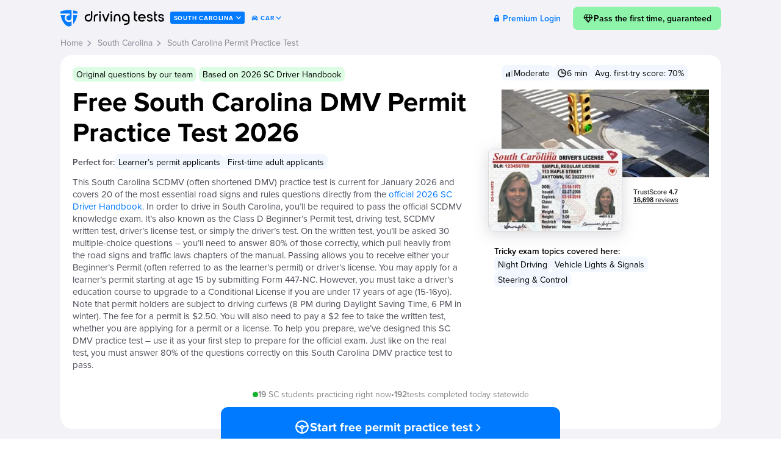

--- FILE ---
content_type: text/html
request_url: https://driving-tests.org/south-carolina/south-carolina-permit-practice-test/
body_size: 107169
content:
<!DOCTYPE html><html prefix="og: https://ogp.me/ns# fb: https://www.facebook.com/2008/fbml#" lang="en"  class="lc-en_US"><head><meta charset="utf-8"><title>FREE South Carolina DMV Permit Practice Test (SC) 2026</title><link rel="canonical" href="https://driving-tests.org/south-carolina/south-carolina-permit-practice-test/"><meta property="og:title" itemprop="title" content="FREE South Carolina DMV Permit Practice Test (SC) 2026"><meta property="fb:app_id" content="117864028299807"><meta property="og:site_name" content="Driving-Tests.org"><meta property="og:type" content="article"><meta property="og:image" content="https://driving-tests.org/img/social/test/car/sc.jpg"><meta property="og:locale" content="en_us"><meta name="twitter:card" content="summary_large_image"><meta name="twitter:site" content="@driving_tests"><link rel="icon" type="image/svg+xml" href="/favicon.svg?v=5"><link rel="icon" type="image/png" sizes="192x192" href="/favicon-192x192.png?v=5"><link rel="icon" type="image/png" sizes="32x32" href="/favicon-32x32.png?v=5"><link rel="icon" type="image/png" sizes="16x16" href="/favicon-16x16.png?v=5"><link rel="apple-touch-icon" sizes="180x180" href="/apple-touch-icon.png?v=5"><link rel="manifest" href="/site.webmanifest?v=5"><link rel="mask-icon" href="/safari-pinned-tab.svg?v=5" color="#007AFF"><link rel="shortcut icon" href="/favicon.ico?v=5"><meta name="msapplication-TileColor" content="#007AFF"><meta name="theme-color" content="#007AFF"><meta http-equiv="x-dns-prefetch-control" content="on"> <script>function fTestStorage(s){try{if(void 0!==s){s.setItem("feature_test","yes");if("yes"===s.getItem("feature_test"))return s.removeItem("feature_test"),!0}}catch(e){}return!1}
var isLocalStorage=fTestStorage(localStorage),isSessionStorage=fTestStorage(sessionStorage);
function setSessionVar(k,v,c,g){if(isLocalStorage)null===v?localStorage.removeItem(k):localStorage.setItem(k,v);else if(isSessionStorage)null===v?sessionStorage.removeItem(k):sessionStorage.setItem(k,v);c=c||null,g=g||!1;if(c){var e;null===v?(e=new Date(0),v=""):(e=new Date,e.setTime(e.getTime()+31536e6));document.cookie=k+"="+v+"; path=/"+(g?"; domain=.driving-tests.org":"")+"; expires="+e.toUTCString()}return v}
function getSessionVar(k,d,c){d=d!=null?d:null;var v=null;try{v=isLocalStorage?localStorage.getItem(k):isSessionStorage?sessionStorage.getItem(k):null,c=c||null;if(c&&!v){var m=document.cookie.match("(^|;)?"+k+"=([^;]*)(;|$)");v=m?decodeURIComponent(m[2]):null}}catch(e){}return v==null&&d!=null?d:v}</script> <script>function storeCurData(a,c){try{if("SC"===a||"SN"===a||"SL"===a||"GovAg"===a||"LC"===a||"Vehicle"===a||"EndorsementCode"===a||"EndorsementName"===a||"Tab"===a){a="last"+a;"undefined"!==typeof window.localStorage&&window.localStorage.setItem(a,c);"undefined"!==typeof window.sessionStorage&&window.sessionStorage.setItem(a,c);var b=new Date;b.setTime(b.getTime()+31536E6);b="; expires="+b.toGMTString();document.cookie=a+"="+c+b+"; path=/;domain=.driving-tests.org"}}catch(e){}}storeCurData('SC','SC');storeCurData('SN','South Carolina');storeCurData('SL','/south-carolina/');storeCurData('GovAg','DMV');storeCurData('LC','en_US');storeCurData('Vehicle','Car');</script> <meta name="viewport" content="width=device-width, initial-scale=1.0, minimum-scale=1.0, maximum-scale=1.0"> <!--[if lt IE 9]><script>'article aside figcaption figure footer header hgroup nav section time'.replace(/\w+/g,function(n){document.createElement(n)});</script><![endif]--><link rel="preconnect" href="https://p.typekit.net" crossorigin><link rel="preconnect" href="https://use.typekit.net" crossorigin><link rel="stylesheet" href="https://use.typekit.net/akm7jfr.css"> <noscript><link rel="stylesheet" href="https://use.typekit.net/akm7jfr.css"></noscript><link rel="stylesheet" type="text/css" href="https://driving-tests.org/wp-content/themes/showtime/pg.test.preinit.fc1765578264.min.css"><style>.atBResult .hopscotch-bubble {display:none;}
.atBResult .tour-test-page-switchers {display:none;}

.night-mode div.hopscotch-bubble {background-color:#007AFF;}
.night-mode div.hopscotch-bubble .hopscotch-bubble-arrow-container.left .hopscotch-bubble-arrow {border-right-color:#007AFF;}
.night-mode div.hopscotch-bubble .hopscotch-bubble-arrow-container.right .hopscotch-bubble-arrow {border-left-color:#007AFF;}
.night-mode div.hopscotch-bubble .hopscotch-bubble-arrow-container.up .hopscotch-bubble-arrow {border-bottom-color:#007AFF;}
.night-mode div.hopscotch-bubble .hopscotch-bubble-arrow-container.down .hopscotch-bubble-arrow {border-top-color:#007AFF;}</style><!--[if lte IE 9]><link rel="stylesheet" href="/css/outdatedbrowser.min.css"> <![endif]--><meta property="og:description" itemprop="description" name="description" content="You will need to pass a written test consisting of 30 multiple-choice questions in order to receive either your learner&#039;s permit or driver&#039;s license in the state of South Carolina. In order to pass, you need to answer 80% of the questions on the test correctly. You may apply for a learner&#039;s permit starting at age 15."> <script>var w=window,d=document,e=d.documentElement,g=d.getElementsByTagName('body')[0],bw=w.innerWidth||e.clientWidth||g.clientWidth;

function getLastVar(t,l){l=null!=l?l:null;var n=null,a="last"+t;("pp_an"===t||"ps_an"===t||"cdl_pp_an"===t||"cdl_ps_an"===t||"ee_exam_date_utc"===t)&&(a=t);var e="undefined",c=window.localStorage,r=window.sessionStorage;try{var u=document.cookie.match("(^|;) ?"+a+"=([^;]*)(;|$)");n=u?u[2]:null}catch(t){}try{e!=typeof c&&null==n&&(n=c.getItem(a))}catch(t){}if(null==n)try{e!=typeof r&&(n=r.getItem(a))}catch(t){}return null==n&&null!=l&&(n=l),null!=n&&"SL"==t&&"/"!==n.charAt(0)&&"/"===n.charAt(1)&&(n="/"),n}
function curLastSC(){return getLastVar('SC')}</script>  <script async src="https://www.googletagmanager.com/gtag/js?id=G-NE033XGXGG"></script> <script>window.dataLayer = window.dataLayer || [];
function gtag(){dataLayer.push(arguments);}

gtag('js', new Date());

gtag('config', 'G-NE033XGXGG');</script> <script>function amplitudeInit() {
	window.amplitude.init('8575b387aaaa7b66fb1e82bf469c4c2a', {"autocapture":{elementInteractions:false,"sessions":true}});

	const identifyEvent = new amplitude.Identify();
	identifyEvent.set('user_device', (/iPhone|iPad|iPod|Android|webOS|BlackBerry|IEMobile|Opera Mini/i.test(navigator.userAgent) ? 'mobile' : 'desktop'));
	identifyEvent.set('user_status', 'free');
	identifyEvent.set('user_state', 'SC');
	identifyEvent.set('user_transport', 'car');

	amplitude.identify(identifyEvent);

		amplitude.track('page_test', {"type":"test","subtype":"","restype":"test","category":"basics","demo":false,"locked":false,"vehicle":"Car","endorsement":"","state_code":"SC",'page_url': window.location.href});

}</script> <script crossorigin="anonymous" src="https://cdn.amplitude.com/libs/analytics-browser-2.11.1-min.js.gz" defer onload="amplitudeInit();"></script> <script>var trackOutboundLink=function(url,category,action) {if ('undefined'===typeof gtag)document.location=url;category=category||'outbound';action=action||'click';gtag('event',action,{'event_category':category,'event_label':url,'transport_type':'beacon','event_callback':function(){document.location=url}})};</script> <script defer data-domain="driving-tests.org" src="https://plausible.io/js/script.tagged-events.js"></script> <script>window.plausible = window.plausible || function() { (window.plausible.q = window.plausible.q || []).push(arguments) }</script> <script>/*<![CDATA[*///-->//><!--
var googletag = googletag || {};
googletag.cmd = googletag.cmd || [];

googletag.cmd.push(function() {
	var mapping = googletag.sizeMapping().
	addSize([800, 0], [728, 90]).
	addSize([667, 0], [667, 90]).
	addSize([640, 0], [640, 100]).  
	addSize([568, 0], [568, 90]).
	addSize([500, 0], [500, 100]).  
	addSize([414, 0], [414, 200]). 
	addSize([375, 0], [375, 200]).  
	addSize([360, 0], [360, 200]).
	addSize([330, 0], [330, 100]).
	addSize([320, 0], [320, 150]).
	addSize([0, 0], [320, 100]).
	build();
//	googletag.defineSlot('/103322474/DESK.DTO-728x90-Below-Answers', [728, 90], 'div-gpt-ad-1502112599125-0').addService(googletag.pubads()); // old
	googletag.defineSlot('/103322474/M.DTO-Matrixed-Below-Test-Questions', [], 'div-gpt-ad-1474505121623-0')
	.defineSizeMapping(mapping)
	.addService(googletag.pubads());
	/*if (bw>=1060) googletag.defineSlot('/103322474/DESK.DTO-300x250-Sidebar-or-Top', (bw>=1100?[336, 280]:[300, 250]), 'div-gpt-ad-1502112599125-1').addService(googletag.pubads());*/
	//	if (bw>=1131) googletag.defineSlot('/103322474/DESK.DTO-300x250-Sidebar-or-Top', [336, 280], 'div-gpt-ad-1502112599125-1').addService(googletag.pubads());
//	googletag.defineSlot('/103322474/DESK.DTO-728x90-Above-Answers', [728, 90], 'div-gpt-ad-1502112599125-2').addService(googletag.pubads());

	googletag.pubads().setTargeting('testType', 'isCar');
	googletag.enableServices();
});
//--><!/*]]>*/</script> <meta name="p:domain_verify" content="0f55035222dda61bc02b31b6fa926f4f"><style>html:not(.night-mode) .dark,
html.night-mode .light {
	display: none !important;
}</style><style>/* modal window */
[data-toggle="modal-window"] {
    cursor: pointer;
}
.modal-window {
	position: fixed;
	top: 0;
	left: 0;
	right: 0;
	bottom: 0;
	justify-content: center;
	align-items: center;
	z-index: 999999;
	pointer-events: none;
}
.modal-window.active {
	pointer-events: all;
}
.modal-window.fullsize.active {
	overflow-y: auto;
}
.modal-window .modal-inner {
	position: absolute;
	top: 50%;
	left: 50%;
	width: calc(100vw - 40px);
	-webkit-transform: translate(-50%, -50%);
	-moz-transform: translate(-50%, -50%);
	transform: translate(-50%, -50%);
	max-width: 572px;
	border-radius: 20px;
	background-color: #fff;
	-webkit-box-shadow: none;
	-moz-box-shadow: none;
	box-shadow: none;
	z-index: 2;
	overflow: hidden;
	opacity: 0;
	-webkit-transition: all .3s;
	-moz-transition: all .3s;
	transition: all .3s;
}
.modal-window.small .modal-inner {
	max-width: 400px;
}
.modal-window.fullsize .modal-inner {
	position: relative;
	top: auto;
	left: auto;
	margin: 20px auto 20px;
	border-radius: 20px;
	-webkit-transform: none;
	-moz-transform: none;
	transform: none;
}
.modal-window.active .modal-inner {
	opacity: 1;
}
.modal-window .img {
	display: flex;
	align-items: center;
	justify-content: center;
	padding: 0;
	background-color: #F2F2F7;
}
.modal-window .img img {
	display: block;
	max-width: 100%;
	max-height: 308px;
}
.modal-window .content {
	padding: 20px 32px 32px;
}
.modal-window h3, 
.modal-window .modal-content-title {
	margin: 0 0 15px;
	text-align: center;
	font-size: 30px;
	font-weight: 600;
	line-height: 1.25;
	color: #000;
}
.modal-window p {
	margin: 0 0 20px;
	font-size: 18px;
	font-weight: 400;
	line-height: 1.5;
}
.modal-window h4, 
.modal-window .modal-content-subtitle {
	font-size: 20px;
	line-height: 1.4;
	text-align: left;
	font-weight: 600;
	margin-bottom: 8px;
}
.modal-window p strong {
	font-weight: 500;
}
.modal-window p a,
.modal-window li a {
	color: #007AFF;
	border-bottom: 1px solid transparent;
	-webkit-transition: all .3s ease;
	-moz-transition: all .3s ease;
	transition: all .3s ease;
	text-decoration: none;
}
.modal-window p a:hover,
.modal-window li a:hover {
	border-color: #007AFF;
}
.modal-window .buttons {
	display: flex;
	gap: 12px;
	flex-wrap: nowrap;
}
.modal-window .btn {
	display: flex;
	align-items: center;
	justify-content: center;
	gap: 5px;
	width: 100%;
	height: 60px;
	margin: 0;
	background-color: #007AFF;
	border-radius: 12px;
	border: none;
	outline: none;
	font-family: "proxima-nova", sans-serif;
	font-size: 18px;
	font-weight: 600;
	line-height: 1;
	color: #fff;
	text-decoration: none;
	-webkit-transition: all .3s;
	-moz-transition: all .3s;
	transition: all .3s;
	cursor: pointer;
}
.modal-window .btn:hover {
	-webkit-transform: translateY(-3px);
	-moz-transform: translateY(-3px);
	transform: translateY(-3px);
}
.modal-window .link {
	display: block;
	font-size: 17px;
	font-weight: 500;
	line-height: 1.3;
	color: #007AFF;
	text-align: center;
	text-decoration: none;
}
.modal-window .overlay-modal {
	position: fixed;
	top: 0;
	left: 0;
	right: 0;
	bottom: 0;
	z-index: 1;
	background-color: rgba(0, 0, 0, 0.80);
	opacity: 0;
	-webkit-transition: all .3s;
	-moz-transition: all .3s;
	transition: all .3s;
}
.modal-window.active .overlay-modal {
	opacity: 1;
}
.modal-window .close {
	position: absolute;
	top: 13px;
	right: 13px;
	width: 24px;
	height: 24px;
	background: url("data:image/svg+xml;charset=UTF-8,%3csvg width='24' height='25' viewBox='0 0 24 25' fill='none' xmlns='http://www.w3.org/2000/svg'%3e%3cpath fill-rule='evenodd' clip-rule='evenodd' d='M6.37882 6.02954C6.06339 5.71411 5.55199 5.71411 5.23657 6.02954C4.92114 6.34496 4.92114 6.85636 5.23657 7.17178L10.8578 12.793L5.23657 18.4142C4.92114 18.7296 4.92114 19.241 5.23657 19.5564C5.55199 19.8718 6.06339 19.8718 6.37882 19.5564L12 13.9352L17.6212 19.5564C17.9366 19.8718 18.448 19.8718 18.7634 19.5564C19.0789 19.241 19.0789 18.7296 18.7634 18.4141L13.1423 12.793L18.7634 7.17179C19.0789 6.85637 19.0789 6.34497 18.7634 6.02954C18.448 5.71412 17.9366 5.71412 17.6212 6.02954L12 11.6507L6.37882 6.02954Z' fill='%23A8A8AE'/%3e%3cpath fill-rule='evenodd' clip-rule='evenodd' d='M4.95333 5.74826C5.42497 5.27662 6.18964 5.27662 6.66127 5.74826L11.9996 11.0866L17.3379 5.74826C17.8096 5.27663 18.5743 5.27663 19.0459 5.74826C19.5175 6.2199 19.5175 6.98457 19.0459 7.4562L13.7075 12.7945L19.0459 18.1329C19.5175 18.6045 19.5175 19.3692 19.0459 19.8408C18.5743 20.3124 17.8096 20.3124 17.338 19.8408L11.9996 14.5025L6.66127 19.8408C6.18964 20.3124 5.42497 20.3124 4.95333 19.8408C4.4817 19.3692 4.4817 18.6045 4.95333 18.1329L10.2917 12.7945L4.95333 7.45619C4.4817 6.98456 4.4817 6.21989 4.95333 5.74826ZM5.23618 7.17335C4.92075 6.85792 4.92075 6.34652 5.23618 6.0311C5.5516 5.71568 6.063 5.71568 6.37843 6.0311L11.9996 11.6523L17.6208 6.03111C17.9362 5.71568 18.4476 5.71568 18.763 6.03111C19.0785 6.34653 19.0785 6.85793 18.763 7.17336L13.1419 12.7945L18.763 18.4157C19.0785 18.7311 19.0785 19.2425 18.763 19.558C18.4476 19.8734 17.9362 19.8734 17.6208 19.558L11.9996 13.9368L6.37843 19.558C6.063 19.8734 5.5516 19.8734 5.23618 19.558C4.92075 19.2425 4.92075 18.7311 5.23618 18.4157L10.8574 12.7945L5.23618 7.17335Z' fill='%23A8A8AE'/%3e%3c/svg%3e") center center no-repeat;
	border: none;
	outline: none;
	margin: 0;
	padding: 0;
	opacity: 1;
	float: none;
	text-shadow: none;
	cursor: pointer;
}

@media (max-width: 767px) {
	.modal-window .modal-inner {
		top: auto;
		left: 0;
		bottom: 0;
		width: 100%;
		border-radius: 20px 20px 0 0;
		-webkit-transform: translate(0, 100%);
		-moz-transform: translate(0, 100%);
		transform: translate(0, 100%);
	}
	.modal-window.active .modal-inner {
		-webkit-transform: translate(0, 0);
		-moz-transform: translate(0, 0);
		transform: translate(0, 0);
	}
	
	.modal-window .content {
		padding: 20px 20px 24px;
	}
	
	.modal-window h3, 
	.modal-window .modal-content-title {
		font-size: 19px;
	}
	
	.modal-window p {
		font-size: 16px;
		line-height: 1.4;
	}
	
	.modal-window .btn {
		height: 50px;
	}
}

.night-mode .modal-window .modal-inner {
	background-color: #1C1C1C;
}
.night-mode .modal-window .img {
	background-color: #2B2B30;
}
.night-mode .modal-window p,
.night-mode .modal-window h3,
.night-mode .modal-window h4,
.night-mode .modal-window .modal-content-title,
.night-mode .modal-window .modal-content-subtitle {
	color: #F2F2F7 !important;
}
.night-mode .modal-window .close {
	background-image: url("data:image/svg+xml;charset=UTF-8,%3csvg width='24' height='25' viewBox='0 0 24 25' fill='none' xmlns='http://www.w3.org/2000/svg'%3e%3cpath fill-rule='evenodd' clip-rule='evenodd' d='M6.37882 5.73657C6.06339 5.42114 5.55199 5.42114 5.23657 5.73657C4.92114 6.05199 4.92114 6.56339 5.23657 6.87882L10.8578 12.5L5.23657 18.1212C4.92114 18.4366 4.92114 18.948 5.23657 19.2634C5.55199 19.5789 6.06339 19.5789 6.37882 19.2634L12 13.6422L17.6212 19.2634C17.9366 19.5788 18.448 19.5788 18.7634 19.2634C19.0789 18.948 19.0789 18.4366 18.7634 18.1212L13.1423 12.5L18.7634 6.87882C19.0789 6.5634 19.0789 6.052 18.7634 5.73658C18.448 5.42115 17.9366 5.42115 17.6212 5.73658L12 11.3578L6.37882 5.73657Z' fill='%23A8A8AE'/%3e%3cpath fill-rule='evenodd' clip-rule='evenodd' d='M4.9537 5.4537C5.42533 4.98207 6.19 4.98207 6.66164 5.4537L12 10.792L17.3383 5.45371C17.8099 4.98207 18.5746 4.98207 19.0463 5.45371C19.5179 5.92534 19.5179 6.69001 19.0463 7.16164L13.7079 12.5L19.0462 17.8383C19.5179 18.3099 19.5179 19.0746 19.0463 19.5462C18.5746 20.0179 17.8099 20.0179 17.3383 19.5463L12 14.2079L6.66164 19.5463C6.19 20.0179 5.42533 20.0179 4.9537 19.5463C4.48207 19.0746 4.48207 18.31 4.9537 17.8383L10.292 12.5L4.9537 7.16164C4.48207 6.69 4.48207 5.92533 4.9537 5.4537ZM5.23654 6.87879C4.92112 6.56337 4.92112 6.05197 5.23654 5.73654C5.55197 5.42112 6.06337 5.42112 6.37879 5.73654L12 11.3577L17.6212 5.73655C17.9366 5.42113 18.448 5.42113 18.7634 5.73655C19.0788 6.05197 19.0788 6.56338 18.7634 6.8788L13.1422 12.5L18.7634 18.1212C19.0788 18.4366 19.0788 18.948 18.7634 19.2634C18.448 19.5788 17.9366 19.5788 17.6212 19.2634L12 13.6422L6.37879 19.2634C6.06337 19.5788 5.55197 19.5788 5.23654 19.2634C4.92112 18.948 4.92112 18.4366 5.23654 18.1212L10.8577 12.5L5.23654 6.87879Z' fill='%23A8A8AE'/%3e%3c/svg%3e");
}</style><meta name="apple-itunes-app" content="app-id=513850893, affiliate-data=pt=966862&ct=DTO-to-DMV-Genie, app-argument=https://driving-tests.org"><meta name="robots" content="max-image-preview:large"></head><body id="type_page" class="vehiclesSplited pg_autotest scSC pid80 chat-hidden isTestPage isDelayed atPreInit isStrategyDefault carActive" data-vehicle="car"><style>body {
    width: 100%;
    overflow-x: hidden;
    margin: 0;
    /*overflow-x: hidden;*/
    font-family: "proxima-nova", sans-serif;
    background-color: #f2f3f7;
    min-width: 320px;
    display: flex;
    flex-direction: column;
    min-height: 100vh;
}
body.customize-support {
    min-height: calc(100vh - 32px);
}
body>#container {
    flex-grow: 1;
}
.clearfix::after {
    content: "";
    display: table;
    clear: both;
}
#header {
    width: 100%;
    float: none;
    /*transition: width 0.2s ease-out;*/
    position: relative;
    z-index: 1001;
}
.sidebar-open #header {
    width: calc(100% - 350px);
    float: left;
}
#header > .container,
#inner_wrapper {
    max-width: 1113px;
    margin: 0 auto;
    padding: 0 15px;
    box-sizing: border-box;
}
#header > .container {
    display: flex;
    align-items: center;
    width: 100%;
    box-sizing: border-box;
    justify-content: flex-start;
    padding-top: 10px;
}
#sidebar {
    display: none;
    width: 350px;
    height: 100%;
    position: absolute;
    top: 0;
    left: 100%;
    padding: 15px 15px 0 0;
    box-sizing: border-box;
}
.sidebar-open #sidebar {
    display: block;
}
#outer_layout,
#wrapper {
    width: 100%;
}
#outer_layout {
    position: relative;
    /*overflow: hidden;*/
    /*transition: width 0.2s ease-out;*/
}
.sidebar-open #outer_layout {
    width: calc(100% - 350px);
}
#wrapper {
    clear: both;
}
#sidebar_collapse {
    width: 53px;
    height: 100%;
    position: absolute;
    left: -53px;
    visibility: hidden;
}

#header #logo {
    display: block;
    float: left;
    width: 180px;
    height: 40px;
    font-family: npr4logo;
    font-weight: normal;
    font-style: normal;
    text-transform: lowercase;
    letter-spacing: 0.5px;
    font-size: 28px;
    line-height: 28px;
    text-decoration: none;
    color: #1a69ff;
    white-space: nowrap;
    background-image: url('/img/dt-small-fill.svg');
    background-size: cover;
    background-repeat: no-repeat;
    background-position: center;
    text-indent: -9999px;
    flex-shrink: 0;
}
#header #hCurrentState {
    display: inline-flex;
    align-items: center;
    height: 20px;
    margin: 0;
    background: #007aff;
    color: #fff;
    font-family: "proxima-nova", sans-serif;
    font-weight: 700;
    padding: 1px 6px 0;
    border-radius: 3px;
    text-transform: uppercase;
    font-size: 10px;
    line-height: 1;
    letter-spacing: 0.8px;
    text-decoration: none;
    white-space: nowrap;
}
#header #hCurrentState:empty {
	display: none
}

#header #nav {
    display: flex;
    align-items: center;
    justify-content: flex-end;
    gap: 0;
    flex-grow: 1;
    margin: 0 0 0 auto;
    font-size: 16px;
    line-height: 35px;
    padding: 0;
}

#header #nav > li {
    display: inline-block;
    vertical-align: middle;
    white-space: nowrap;
}
#header #nav > li.menupop {
    position: relative;
}
#header #nav > li a {
    text-decoration: none;
    color: #000000;
    font-family: "proxima-nova", sans-serif;
    font-size: 14px;
    line-height: 17px;
    font-weight: 600;
    padding: 7px 15px;
    transition: all 0.3s ease-in-out;
}
#header #nav > li > a {
    border-radius: 20px;
}
#header #nav > li a:hover {
    background-color: #F2F2F7;
}
#header #nav .primary-btn {
    display: inline-block;
    background-color: #fad92c;
    color: #000;
    font-family: "proxima-nova", sans-serif;
    font-weight: 600;
    padding: 8px 15px;
    transition: all 0.3s ease-in-out;
    border-radius: 8px !important;
    text-decoration: none;
    transition: all 0.3s ease-in-out;
}
#header #nav .primary-btn:hover {
    background-color: #fad92c;
    color: #000;
    transform: translateY(-3px);
}
#header #nav .primary-btn:visited {
    color: #000;
}
#header #nav #instructor-note {
    margin: 0 8px 0 30px;
}
#header #nav .header-note {
    font-size: 14px;
    line-height: 1.35;
    color: #808080;
}
.chevron {
    display: inline-block;
    width: 9px;
    height: 5px;
    stroke: #000000;
    margin-left: 1px;
    display: inline-block;
    vertical-align: middle;
    margin-top: -1px;
}
#header #nav > li a:hover .chevron {
    stroke: #007aff;
}

#sidebar .sidebarWidget {
    background-color: #fff;
    border-radius: 16px;
    box-shadow: 0px 4px 20px rgba(0, 0, 0, 0.15);
    padding: 20px 20px 28px;
}
#sidebar .sidebarWidget#smartProgressWidget {
    padding: 0;
}
#sidebar .sidebarWidget.gpt-wrapper {
    margin-top: 20px;
}
.chat-hidden .gpt-wrapper {
    display: none !important;
}
.sidebarWidget {
    margin-bottom: 16px;
}
#sticky>.sidebarWidget:last-child {
    margin-bottom: 0;
}
#sidebar .vehicleWidget {
    display: none;
}
#sidebar .vehicleWidget.active {
    display: block;
}
#sidebar #tprWidget {
    padding: 20px 20px 28px;
    margin-bottom: 20px;
}
#sidebar #tprWidget h2,
#sidebar #tprWidget .h2 {
    margin: 0 0 4px;
}
#sidebar #tprWidget p {
    margin: 0 0 24px;
}
#sidebar #tprWidget .classendor {
    display: flex;
    align-items: center;
    margin-bottom: 16px;
}
#sidebar #tprWidget .classendor {
    font-size: 14px;
    line-height: 1.35;
    font-weight: 600;
}
#sidebar #tprWidget .classendor > svg {
    display: block;
    width: 22px;
    height: 22px;
    flex-shrink: 0;
    margin-right: 8px;
}
#sidebar #tprWidget .classendor.uncompleted > svg {
    width: 24px;
    height: 24px;
    margin-left: -2px;
}
#sidebar #tprWidget .classendor .classendor-title {
    margin-right: 10px;
}
#sidebar #tprWidget .classendor .classendor-status {
    color: #808080;
    margin-left: auto;
}
#sidebar #tprWidget .classendor a.classendor-status {
    color: #007aff;
    text-decoration: none;
    transition: transform 0.3s;
    display: flex;
    align-items: center;
}
#sidebar #tprWidget .classendor.missing-info a.classendor-status {
    color: #ff4343;
}
#sidebar #tprWidget .classendor a.classendor-status > svg {
    display: block;
    width: 14px;
    height: 14px;
    margin-left: 2px;
    flex-shrink: 0;
}
#sidebar #tprWidget .classendor a.classendor-status:hover {
    text-decoration: none;
    transform: translateY(-2px);
}
#sidebar #tprWidget .classendor a.classendor-status:visited {
    color: #007aff;
}
#sidebar #tprWidget .classendor.missing-info a.classendor-status:hover,
#sidebar #tprWidget .classendor.missing-info a.classendor-status:visited {
    color: #ff4343;
}

#sidebar .sidebarWidget.progressItemWidget {
    padding: 12px 16px;
    font-size: 14px;
    line-height: 1.35;
}
.progressItemWidget .widgetWrp{
    display: flex;
    align-items: center;
}
.progressItemWidget .widgetImg {
    width: 24px;
    text-align: center;
    flex-shrink: 0;
}
.progressItemWidget .widgetImg > svg {
    display: block;
}
.progressItemWidget .widgetContent {
    margin-left: 8px;
}
.progressItemWidget .widgetTitle {
    margin: 0;
    font-weight: 600;
}
.progressItemWidget .widgetContent .widgetInfo {
    color: #007AFF;
}
.progressItemWidget .widgetResult {
    font-weight: 700;
    color: #007AFF;
    margin-left: auto;
}
#sidebar .smartProgressWrp {
    position: relative;
    padding: 20px 20px 28px;
}
#sidebar .sidebarWidget h2,
#sidebar .sidebarWidget .h2 {
    font-size: 20px;
    line-height: 24px;
    font-weight: 700;
    margin: 0 0 15px;
}
#sidebar .sidebarWidget .description h2,
#sidebar .sidebarWidget .description .h2 {
    font-size: 16px;
    line-height: 20px;
}
#sidebar .smartProgressWrp .smartProgressText a,
#sidebar .smartProgressWrp .itemResult a,
#sidebar .diagramMsg a {
    text-decoration: none;
    color: #007aff;
    font-weight: 600;
    transition: color 0.2s;
}
#sidebar .smartProgressWrp .smartProgressText a:hover,
#sidebar .smartProgressWrp .itemResult a:hover,
#sidebar .diagramMsg a:hover {
    color: #0f5cf2;
}
#sidebar .smartProgressWrp .itemResult a {
    display: inline-block;
    vertical-align: middle;
}
#sidebar .smartProgressWrp .itemResult a svg {
    display: inline-block;
    vertical-align: middle;
    margin-left: 3px;
}

#sidebar .smartProgressWrp .headerProgress {
    display: block;
    width: 100%;
    height: 30px;
    background-color: #f2f3f7;
    border-radius: 8px;
    position: relative;
    text-align: center;
    font-size: 16px;
    line-height: 30px;
    font-weight: 600;
    overflow: hidden;
    z-index: 1;
    text-decoration: none;
    color: inherit;
    margin-bottom: 12px;
}
#sidebar .smartProgressWrp .headerProgress:hover,
#sidebar .smartProgressWrp .headerProgress:visited {
    text-decoration: none;
    color: inherit;
}
#sidebar .smartProgressWrp .headerProgress .headerProgressBar {
    display: inline-block;
    position: absolute;
    top: 0;
    left: 0;
    height: 100%;
    background-color: #00B67A;
    z-index: -1;
    transition: width 0.5s;
}
#sidebar .sidebarWidget p,
#sidebar .sidebarWidget .description li {
    font-size: 14px;
    line-height: 18px;
    color: #4e4e59;
}
#sidebar .sidebarWidget .description li {
    margin-left: 15px;
}


.nav-tabs {
    display: inline-block;
    display: flex;
    width: 100%;
    padding: 2px;
    background-color: #dddfe7;
    border-radius: 20px;
    box-sizing: border-box;
    font-size: 0;
}
.nav-tabs li {
    display: inline-block;
    vertical-align: top;
    flex-grow: 1;
    position: relative;
}
.nav-tabs li a {
    display: inline-block;
    width: 100%;
    box-sizing: border-box;
    padding: 5px 10px;
    border-radius: 20px;
    text-decoration: none;
    color: #7c7c91;
    font-size: 14px;
    line-height: 17px;
    font-weight: 600;
    text-align: center;
    white-space: nowrap;
}
.nav-tabs li:nth-child(2):before {
    content: "";
    position: absolute;
    left: 0;
    top: 15%;
    width: 0;
    height: 70%;
    border-left: 1px solid #cbcbcb;
}
.nav-tabs li:nth-child(2):after {
    content: "";
    position: absolute;
    right: 0;
    top: 15%;
    width: 0;
    height: 70%;
    border-right: 1px solid #cbcbcb;
}
.nav-tabs li.active:before {
    content: "";
    position: absolute;
    left: -1px;
    top: 15%;
    width: 0;
    height: 70%;
    border-left: 1px solid #dddfe7;
    z-index: 1;
}
.nav-tabs li.active:after {
    content: "";
    position: absolute;
    right: -1px;
    top: 15%;
    width: 0;
    height: 70%;
    border-right: 1px solid #dddfe7;
    z-index: 1;
}
.nav-tabs li:first-child:before,
.nav-tabs li:last-child:after {
    content: none !important;
}
.nav-tabs li.active {
    border-radius: 20px;
}
.nav-tabs li.active a {
    background-color: #fff;
    color: #000;
    box-sizing: border-box;
}

#progress-widget .smartProgressWrp {
    position: relative;
    flex-direction: column;
}
#progress-widget .smartProgressWrp h2, #progress-widget .smartProgressWrp .h2 {
    font-size: 1.375rem;
    line-height: 1.2;
    font-weight: 700;
    margin: 0 0 15px;
}
#progress-widget .smartProgressWrp .widget-header>a {
    display: none;
}
#progress-widget .smartProgressWrp .smartProgressText a, #progress-widget .smartProgressWrp .itemResult a, #progress-widget .diagramMsg a {
    text-decoration: none;
    color: #007AFF;
    font-weight: 600;
}
#progress-widget .smartProgressWrp .itemResult a {
    display: inline-block;
    vertical-align: middle;
}
#progress-widget .smartProgressWrp .itemResult a svg {
    display: inline-block;
    vertical-align: middle;
    margin-left: 3px;
}

#progress-widget .smartProgressWrp .headerProgress {
    display: block;
    width: 100%;
    height: 30px;
    background-color: #fff;
    border-radius: 8px;
    position: relative;
    text-align: center;
    font-size: 1.125rem;
    line-height: 30px;
    font-weight: 600;
    overflow: hidden;
    z-index: 1;
    text-decoration: none;
    color: inherit;
    margin-bottom: 12px;
}
#progress-widget .smartProgressWrp .headerProgress:active, #progress-widget .smartProgressWrp .headerProgress:visited {
    text-decoration: none;
    color: inherit;
}
#progress-widget .smartProgressWrp .headerProgress .headerProgressBar {
    display: inline-block;
    position: absolute;
    top: 0;
    left: 0;
    height: 100%;
    background-color: #8DF4A9;
    z-index: -1;
    transition: width 0.5s;
}
#progress-widget .smartProgressWrp p {
    font-size: 1rem;
    line-height: 1.2;
    color: #7C7C91;
}
#progress-widget ul.progressTabs {
    background-color: #DDDFE7;
}
#progress-widget .progressItem > span:first-of-type {
    font-weight: 600;
}
#progress-widget .nav-tabs li a {
    font-size: 1rem;
}
#progress-widget .progressContentWrapper {
    margin: 0;
}
#progress-widget .progressItem {
    padding-left: 10px;
}
#progress-widget .smartProgressWrp .h3 {
    font-size: 18px;
    margin: 16px 0;
}

ul.progressTabs {
    background-color: #F2F2F7;
    margin: 16px 0 20px;
}
ul.progressTabs li:nth-child(2):before,
ul.progressTabs li:nth-child(2):after {
	border-color: #A8A8AE;
}
ul.progressTabs li.active:before,
ul.progressTabs li.active:after {
    border-color: #F2F2F7;
}
ul.progressTabs li a {
	color: #8C8C9A;
}
ul.progressTabs li.active a {
	color: #000;
}
.night-mode ul.progressTabs {
	background-color: #1C1C1C;
}
.night-mode ul.progressTabs li a {
	color: #8C8C9A;
}
.night-mode ul.progressTabs li.active {
	background-color: transparent !important;
}
.night-mode ul.progressTabs li.active a {
	background-color: rgba(133, 133, 149, 0.20);
	color: #F2F2F7;
}
.night-mode ul.progressTabs li.active:before,
.night-mode ul.progressTabs li.active:after {
    border-color: #1C1C1C;
}

.progress-pie-chart {
    width: 20px;
    height: 20px;
    border-radius: 50%;
    background-color: #fff;
    position: relative;
    border: 1px solid #85859533;
    box-sizing: border-box;
}
.smartProgressWidget .progressItem .progress-pie-chart {
    position: absolute;
    top: 6px;
    left: 10px;
}
.progress-pie-chart.gt-50 {
    background-color: #00B67A;
}
.ppc-progress {
    content: "";
    position: absolute;
    border-radius: 50%;
    left: calc(50% - 9px);
    top: calc(50% - 9px);
    width: 18px;
    height: 18px;
    clip: rect(0, 18px, 18px, 9px);
}
.ppc-progress .ppc-progress-fill {
    content: "";
    position: absolute;
    border-radius: 50%;
    left: calc(50% - 9px);
    top: calc(50% - 9px);
    width: 18px;
    height: 18px;
    clip: rect(0, 9px, 18px, 0);
    background: #00B67A;
    transform: rotate(0deg);
}
.night-mode .ppc-progress .ppc-progress-fill {
	background-color: #8DF4A9;
}
.gt-50 .ppc-progress {
    clip: rect(0, 10px, 20px, 0);
}
.gt-50 .ppc-progress .ppc-progress-fill {
    clip: rect(0, 20px, 20px, 10px);
    background: #fff;
}
.progress-pie-chart.gt-100 {
    border-color: #00B67A;
}
.night-mode .progress-pie-chart.gt-100 {
	border-color: #8DF4A9;
}
.progress-pie-chart.gt-100:after {
    content: "";
    background-image: url("data:image/svg+xml,%3Csvg width='12' height='9' viewBox='0 0 12 9' fill='none' xmlns='http://www.w3.org/2000/svg'%3E%3Cpath d='M1 3L5 7L11 1' stroke='white' stroke-width='1.5'/%3E%3C/svg%3E%0A");
    background-size: cover;
    background-repeat: no-repeat;
    display: inline-block;
    width: 10px;
    height: 7px;
    position: absolute;
    top: 6px;
    left: 4.5px;
}
.night-mode .progress-pie-chart.gt-100:after {
	background-image: url("data:image/svg+xml,%3Csvg width='12' height='9' viewBox='0 0 12 9' fill='none' xmlns='http://www.w3.org/2000/svg'%3E%3Cpath d='M1 3L5 7L11 1' stroke='black' stroke-width='1.5'/%3E%3C/svg%3E%0A");
}
#progress-link .progress-pie-chart {
    position: relative;
    top: auto;
    left: auto;
    display: inline-block;
    vertical-align: middle;
}
.progressItem {
    padding: 6px 6px 6px 42px;
    position: relative;
    cursor: default;
    display: flex;
    align-items: flex-start;
    gap: 8px;
    flex-wrap: wrap;
}
.anchorItem {
    cursor: pointer;
}
.progressItemWrp {
    height: 32px;
    overflow: hidden;
    transition: height .3s ease-out;
}
.progressItemWrp .mainItem {
    padding-right: 34px;
}
.progressItemWrp .mainItem:after {
    content: '';
    width: 24px;
    height: 24px;
    cursor: pointer;
    background-image: url("data:image/svg+xml,%3Csvg xmlns='http://www.w3.org/2000/svg' viewBox='0 0 24 24' enable-background='new 0 0 24 24' xml:space='preserve' fill='%23858595' fill-opacity='0.8'%3E%3Cpolygon points='2,7.375 12,18 22,7.438 20.594,6 12,15.094 3.438,6 '/%3E%3C/svg%3E%0A");
    background-size: 14px 14px;
    background-position: center;
    background-repeat: no-repeat;
    position: absolute;
    right: 6px;
    top: 6px;
    transition: transform .3s ease-out;
}
.progressItemWrp.active .mainItem:after {
    transform: rotate(-180deg);
}
.progressItemWrp .subItems {
    padding-left: 30px;
}
.preogressItem:last-of-type {
    margin-bottom: 0;
}
.smartProgressWidget .progressItem > span:not(.label) {
    display: inline-block;
    vertical-align: top;
    font-size: 14px;
    line-height: 20px;
    font-weight: 600;
}
#menu .progressItem > span:last-of-type {
    margin-left: auto;
}
/*.progressItem.subItem > span {
    color: #4E4E59;
}*/
.progressItem .itemResult {
    font-weight: 600;
    color: #808080;
    margin-left: auto;
}
.progressItem.anchorItem {
    flex-wrap: nowrap;
    cursor: pointer;
    border-radius: 8px;
    transition: background-color 0.2s;
}
.progressItem.anchorItem:hover {
    background-color: #f2f3f7;
}
.progressItem.progressChallengeBank {
    display: none;
}
.progressContentWrapper {
    margin: 0 -10px 22px;
}
.progressContentWrapper .progressContent {
    display: none;
}
.progressContentWrapper .progressContent.active {
    display: block;
}
.sidebarWidget .widget-btn {
    display: block;
    width: 100%;
    background-color: #f2f3f7;
    text-align: center;
    padding: 15px;
    border-radius: 8px;
    font-size: 14px;
    line-height: 17px;
    font-weight: 600;
    box-sizing: border-box;
    margin-top: 10px;
    text-decoration: none;
    color: #000;
}
.sidebarWidget .widget-btn:hover {
    color: #007aff;
}
.sidebarWidget .widget-btn.success-btn,
.sidebarWidget .widget-btn.success-btn:hover {
    background-color: #00B67A;
    color: #000;
}
.sidebarWidget .widget-btn.danger-btn,
.sidebarWidget .widget-btn.danger-btn:hover {
    background-color: #ff7c7c;
    color: #fff;
}
.sidebarWidget .widget-btn.primary-btn,
.sidebarWidget .widget-btn.primary-btn:hover {
    background-color: #007aff;
    color: #fff;
}
.sidebarWidget .widget-small-btns {
    display: flex;
    flex-wrap: wrap;
    gap: 10px;
    margin-bottom: 20px;
}
.sidebarWidget .widget-small-btns .widget-btn {
    width: auto;
    flex-grow: 1;
    margin-top: 0;
}
.sidebarWidget .widget-link {
    color: #808080;
    font-size: 14px;
    line-height: 1.35;
    display: flex;
    align-items: center;
    transition: color 0.3s;
    text-decoration: none;
    margin-bottom: 4px;
}
.sidebarWidget .widget-link:last-of-type {
    margin-bottom: 0;
}
.sidebarWidget .widget-link:after {
    content: "";
    display: block;
    width: 14px;
    height: 14px;
    background-image: url("data:image/svg+xml,%3Csvg width='14' height='15' viewBox='0 0 14 15' fill='none' xmlns='http://www.w3.org/2000/svg'%3E%3Cpath d='M6 11.5L10 7.5L6 3.5' stroke='%23007AFF' stroke-linecap='round' stroke-linejoin='round'/%3E%3C/svg%3E%0A");
    background-size: 14px 14px;
    background-position: center;
    background-repeat: no-repeat;
    margin-left: 2px;
}
.sidebarWidget .widget-link:hover {
    color: #007aff;
    text-decoration: none;
}
.sidebarWidget p {
    margin: 4px 0 12px;
}
.sidebarWidget p a,
.sidebarWidget p a:hover,
.sidebarWidget p a:visited {
    text-decoration: none;
    border-bottom: 1px solid rgba(0, 122, 255, 0.6);
    color: #007aff;
}
.sidebarWidget h3,
.sidebarWidget .h3 {
    color: #7c7c91;
    text-transform: uppercase;
    font-size: 14px;
    margin: 16px 0 5px;
    letter-spacing: 0.7px;
}
.smartProgressWrp h3,
.smartProgressWrp .h3 {
    display: flex;
    align-items: flex-start;
    gap: 8px;
    flex-wrap: wrap;
    font-size: 16px;
    line-height: 1.15;
    font-weight: 700;
    letter-spacing: 0;
    color: #000;
    text-transform: none;
}
.sidebarWidget p a:hover {
    border-bottom: 1px solid rgba(0, 122, 255, 1);
}

.sidebarWidget.smartProgressWidget .progressContentWrapper .progressContent {
	padding: 0 10px;
}

.progressContent .diagram {
}
.progressContent .diagram p {
    color: #7c7c91;
    font-size: 14px;
    line-height: 18px;
    margin: 0;
}
.progressContent .diagram .canvas-wrap {
    position: relative;
    padding-left: 37px;
}
.progressContent.accuracyContent .diagram .canvas-wrap {
    padding-top: 15px;
}
.progressContent .diagram canvas {
    position: relative;
    z-index: 1001;
}
.progressContent .diagram .scale-y {
    position: absolute;
    top: 0;
    left: 0;
    height: 100%;
    display: flex;
    flex-direction: column;
}
.progressContent .diagram .scale-y span {
    display: block;
    color: #7c7c91;
    font-size: 14px;
    line-height: 1;
}
.progressContent .diagram .scale-y span.axis {
    border-left: 1px solid #dddfe7;
    margin: 5px 0;
}
.progressContent.planContent .diagram .scale-y span.axis {
    height: calc(100% - 38px);
    flex-grow: 1;
}
.progressContent.accuracyContent .diagram .scale-y span.axis {
    margin: 2px 0;
}
.progressContent.accuracyContent .diagram .scale-y span:nth-child(2) {
    flex-grow: 1;
}
.progressContent.accuracyContent .diagram .scale-y span.axis:nth-child(4) {
    flex-grow: 8;
}
.progressContent .diagram .scale-x {
    padding: 7px 0 25px 37px;
    border-bottom: 1px solid #dddfe7;
}
.progressContent .diagram .scale-x span {
    color: #7c7c91;
    font-size: 14px;
    line-height: 18px;
    display: inline-block;
    vertical-align: top;
}
.progressContent .diagram .scale-x .end-date {
    float: right;
    text-align: right;
}
.progressContent .diagram .todayInfo {
    position: absolute;
    top: -2px;
    left: 40px;
    z-index: 1000;
    font-size: 14px;
    line-height: 17px;
    font-weight: 600;
    color: #7c7c91;
    z-index: 1002;
}
.progressContent .diagram.hidden .scale-x {
    display: none;
}
.progressContent .diagram.hidden .canvas-wrap {
    padding-left: 10px;
    padding-right: 10px;
    padding-top: 0;
}
.progressContent.planContent .diagram.hidden canvas {
    width: 100%;
    background-image: url(/img/study-plan-empty.svg);
    background-size: 100% 100%;
    background-repeat: no-repeat;
    background-position: left bottom;
}
.progressContent.accuracyContent .diagram.hidden canvas {
    width: 100%;
    background-image: url(/img/accuracy-empty.svg);
    background-size: 100% 100%;
    background-repeat: no-repeat;
    background-position: left bottom;
}
.progressContent .diagram.hidden .todayInfo {
    display: none;
}
.diagramMsg {
    font-size: 16px;
    line-height: 19px;
    font-weight: 600;
    color: #000;
    margin-top: 15px;
}
#sidebar .diagramMsg p {
    font-size: 16px;
    line-height: 1.5;
    font-weight: 600;
    color: #000;
}
/*.cBankWrp {
	width: 100%;
	background-color: #fff;
	border-radius: 16px;
	padding: 17px 25px;
	margin-top: 15px;
	box-sizing: border-box;
}
.cBankWrp>span {
	display: inline-block;
	vertical-align: middle;
	width: 24px;
	line-height: 24px;
	font-size: 20px;
	margin-right: 15px;
}
.cBankWrp>div {
	display: inline-block;
	vertical-align: middle;
}
.cBankWrp>div p {
	font-size: 14px;
	line-height: 17px;
	font-weight: 600;
	margin-bottom: 5px;
}
.cBankWrp>div a {
	font-size: 14px;
	line-height: 17px;
	color: #007AFF;
	font-weight: 600;
	text-decoration: none;
}*/
#sticky.static {
    position: static;
}
#sticky.fixed {
    position: fixed;
    width: 335px;
}
#sticky.bottom {
    position: absolute !important;
    top: auto !important;
    bottom: 0 !important;
    width: 335px;
}
#sticky.fixed-bottom {
    position: fixed;
    width: 335px;
    top: auto;
    bottom: 15px;
}
#sticky.fixed-top {
    position: fixed;
    width: 335px;
    top: 15px;
    bottom: auto;
}
.customize-support #sticky.fixed-top {
    top: 47px;
}
.customize-support.sidebar-modal-open #sidebar #sticky {
    top: 47px !important;
}
#sidebar #overlay {
    display: none;
}
#header #progress-link {
    display: none;
	position: relative;
    padding: 5px 7px 5px 5px;
    border-radius: 20px;
	background-color: #DDDFE7;
    font-size: 1rem;
    line-height: 1;
    color: #7C7C91;
    font-weight: 600;
    cursor: pointer;
    min-width: 71px;
    box-sizing: border-box;
    text-decoration: none;
    align-items: center;
    gap: 8px;
}
.is_premium .pg_autotest #header #progress-link {
    display: flex;
    margin: 0 15px 0 auto;
}
.is_premium .pg_autotest #header #nav {
    flex-grow: 0;
    margin: 0;
}
.night-mode #header #progress-link {
	color: #cbcbcb;
}
.night-mode.is_premium .progress-pie-chart {
	background-color: #2E2E33;
    border: 1px solid #d0d0d6;
}
#header #progress-link:after {
	content: attr(data-title);
	position: absolute;
	top: 100%;
	left: 50%;
	background: #3e3e46;
	border: 1px solid #3e3e46;
	border-radius: 5px;
	color: #fff;
	line-height: 1;
	font-weight: 400;
	padding: 5px 7px;
	opacity: 0;
	pointer-events: none;
    -webkit-box-shadow: 0px 4px 15px rgba(0, 0, 0, 0.3);
    -moz-box-shadow: 0px 4px 15px rgba(0, 0, 0, 0.3);
    box-shadow: 0px 4px 15px rgba(0, 0, 0, 0.3);
	-webkit-transform: translate(-50%, 5px);
	-moz-transform: translate(-50%, 5px);
	transform: translate(-50%, 5px);
	-webkit-transition: all 0.2s ease-in-out;
	-moz-transition: all 0.2s ease-in-out;
	transition: all 0.2s ease-in-out;
}
#header #progress-link:hover:after {
	opacity: 1;
	-webkit-transform: translate(-50%, 10px);
	-moz-transform: translate(-50%, 10px);
	transform: translate(-50%, 10px);
}

#header #nav #settings-menu {
    margin-right: 0;
}
#sidebar-link {
    display: none;
    vertical-align: middle;
    line-height: 30px;
    padding: 0 5px;
    margin-right: 0;
    margin-left: 10px;
    cursor: pointer;
    position: relative;
    float: right;
}
#sidebar-link > a > svg {
    display: block;
}
#header #menu-link {
    display: none;
}
#header #progress-link span {
    display: inline-block;
    vertical-align: middle;
}
#header #nav li#premium-link {
    position: relative;
    display: inline-block;
    margin: 0 0 0 5px;
}
#header #nav li.menupop ul {
    min-width: 200px;
    list-style: none;
    margin: 0;
    padding: 0;
    text-align: left;
    background: #fff;
    position: absolute;
    right: 0;
    margin-top: 5px;
    border-radius: 16px;
    border: 1px solid #fff;
    box-sizing: border-box;
    float: none;
    -webkit-box-shadow: 0px 4px 25px rgba(0, 0, 0, 0.3);
    box-shadow: 0px 4px 25px rgba(0, 0, 0, 0.3);
    opacity: 0;
    pointer-events: none;
    -webkit-transform: scale(0.8) translateY(-20%);
    transform: scale(0.8) translateY(-20%);
    -webkit-transition: 0.4s cubic-bezier(0.3, 0, 0, 1.3);
    transition: 0.4s cubic-bezier(0.3, 0, 0, 1.3);
    overflow: hidden;
}

#header #nav .ie7 li.menupop ul {
    width: 217px;
    overflow: hidden;
}

#header #nav li.menupop ul li {
    float: none;
    margin: 0;
	padding: 0 0 0 12px;
    border-bottom: 1px solid rgba(133, 133, 149, 0.20);
}
#header #nav li.menupop ul li:last-child {
    border: none;
}
#header #nav li.menupop ul li a {
    display: flex;
    align-items: center;
	height: 44px;
    color: #4E4E59;
    font-family: "proxima-nova", sans-serif;
    font-size: 14px;
    line-height: 1 !important;
    white-space: nowrap;
    font-weight: 400;
    box-sizing: content-box;
    border-radius: 0;
    margin-left: -12px;
    padding: 0 12px;
}
#header #nav .text-primary {
    color: #007aff;
}

.ViewSwitcher {
	height: 44px;
    font-size: 14px;
    line-height: 1;
    border-radius: 0;
	color: #4E4E59;
    display: -webkit-flex;
    display: -ms-flexbox;
    display: flex;
    -webkit-user-select: none;
    -moz-user-select: none;
    -ms-user-select: none;
    user-select: none;
    -webkit-align-items: center;
    -ms-flex-align: center;
    align-items: center;
	-webkit-transition: all 0.3s ease-in-out;
	-moz-transition: all 0.3s ease-in-out;
	transition: all 0.3s ease-in-out;
}
.ViewSwitcher .ViewSwitcher-switcher {
    width: 100%;
}

.Switcher {
    display: -webkit-inline-flex;
    display: -ms-inline-flexbox;
    display: inline-flex;
    -webkit-flex-direction: row;
    -ms-flex-direction: row;
    flex-direction: row;
    -webkit-flex-wrap: nowrap;
    -ms-flex-wrap: nowrap;
    flex-wrap: nowrap;
    -webkit-align-items: center;
    -ms-flex-align: center;
    align-items: center;
    width: 100%;
}
.Switcher .Switcher-label {
    flex-grow: 1;
}
/*
.night-mode .Switcher-control {
    opacity: 0.7;
}
*/

.Switcher-label img {
    position: relative;
    top: -1px;
    height: 15px;
    margin: 0 2px 0 0;
}
.night-mode .Switcher-label img {
    filter: invert(0.7);
}
.Switcher-input {
    position: absolute;
    max-width: 0;
    max-height: 0;
    opacity: 0;
}

.Switcher-input + .Switcher-control {
    position: relative;
    display: block;
    width: 30px;
    height: 14px;
    line-height: 14px;
    cursor: pointer;
    text-indent: -5000px;
    -webkit-flex-shrink: 0;
    -ms-flex-negative: 0;
    flex-shrink: 0;
}

.atW1100 .Switcher-input + .Switcher-control .Switcher-control-caption:before {
    text-indent: 0;
    position: absolute;
    display: block;
    content: "OFF";
    right: 38px;
    line-height: 16px;
    font-size: 10px;
    width: 30px;
    height: 16px;
    top: 0;
    text-align: right;
}
.Switcher-input + .Switcher-control:before {
    position: absolute;
    background-color: #c8d2d9;
    height: 2px;
    margin-top: -1px;
    top: 50%;
    left: 0;
    bottom: 0;
    display: block;
    width: 100%;
    content: "";
}

.Switcher-input + .Switcher-control:after {
    position: absolute;
    top: 0;
    left: 0;
    bottom: 0;
    display: block;
    width: 14px;
    height: 14px;
    content: "";
    border: 2px solid #c8d2d9;
    box-sizing: border-box;
    -webkit-transition: left 0.1s ease-in-out;
    -o-transition: left 0.1s ease-in-out;
    transition: left 0.1s ease-in-out;
    border-radius: 10px;
    background: #fff;
}
.atW1100
    .Switcher-input:checked
    + .Switcher-control
    .Switcher-control-caption:before {
    content: "ON";
}
.Switcher-input:checked + .Switcher-control:before {
    width: 100%;
}

.Switcher-input:checked + .Switcher-control:after {
    background: #448ee1;
    border: 2px solid #448ee1;
    left: 16px;
}

#header #nav li ul li .ViewSwitcher {
    padding-right: 12px;
}

.Switcher-input+.Switcher-control {
	position: relative;
	display: block;
	width: 52px;
	height: 28px;
	line-height: 20px;
	background-color: #F2F2F7;
	border-radius: 20px;
	cursor: pointer;
	text-indent: -5000px;
	-webkit-flex-shrink: 0;
	-ms-flex-negative: 0;
	flex-shrink: 0;
	overflow: hidden;
}
.night-mode .Switcher-input+.Switcher-control {
	background-color: #1C1C1C;
}
.Switcher-input+.Switcher-control:before {
	position: absolute;
	background-color: #F2F2F7;
	top: 0;
	left: 0;
	display: block;
	width: 20px;
	height: 100%;
	border-radius: 20px;
	margin: 0;
	content: "";
	-webkit-transition: background-color .15s ease-in-out, width .15s ease-in-out;
	-o-transition: background-color .15s ease-in-out, width .15s ease-in-out;
	transition: background-color .15s ease-in-out, width .15s ease-in-out;
}
.Switcher-input:checked + .Switcher-control:before {
	width: 100%;
	background-color: #00B67A;
}
.night-mode .Switcher-input + .Switcher-control:before {
	background-color: #1C1C1C;
}
.Switcher-input+.Switcher-control:after {
	position: absolute;
	top: 3px;
	left: 3px;
	bottom: 0;
	display: block;
	width: 22px;
    height: 22px;
	content: "";
	border: none;
	box-sizing: border-box;
	-webkit-transition: left .15s ease-in-out;
	-o-transition: left .15s ease-in-out;
	transition: left .15s ease-in-out;
	border-radius: 50%;
	background-color: #fff;
	background-image: url("data:image/svg+xml;charset=UTF-8,%3csvg xmlns='http://www.w3.org/2000/svg' width='15' height='15' viewBox='0 0 15 15' fill='none'%3e%3cpath fill-rule='evenodd' clip-rule='evenodd' d='M4.65567 3.69813C4.47262 3.51615 4.17582 3.51615 3.99276 3.69813C3.8097 3.8801 3.8097 4.17514 3.99276 4.35712L7.25506 7.60011L3.99276 10.8431C3.8097 11.0251 3.8097 11.3201 3.99276 11.5021C4.17582 11.6841 4.47262 11.6841 4.65567 11.5021L7.91797 8.2591L11.1803 11.5021C11.3633 11.6841 11.6601 11.6841 11.8432 11.5021C12.0262 11.3201 12.0262 11.0251 11.8432 10.8431L8.58088 7.60011L11.8432 4.35712C12.0262 4.17515 12.0262 3.88011 11.8432 3.69813C11.6601 3.51616 11.3633 3.51616 11.1803 3.69813L7.91797 6.94112L4.65567 3.69813Z' fill='%23A8A8AE'/%3e%3cpath fill-rule='evenodd' clip-rule='evenodd' d='M3.82833 3.53488C4.10205 3.26279 4.54583 3.26279 4.81955 3.53488L7.91769 6.6147L11.0158 3.53489C11.2895 3.26279 11.7333 3.26279 12.007 3.53489C12.2808 3.80698 12.2808 4.24814 12.007 4.52023L8.9089 7.60004L12.007 10.6799C12.2808 10.9519 12.2808 11.3931 12.007 11.6652C11.7333 11.9373 11.2895 11.9373 11.0158 11.6652L7.91769 8.58539L4.81955 11.6652C4.54583 11.9373 4.10205 11.9373 3.82833 11.6652C3.55462 11.3931 3.55462 10.952 3.82833 10.6799L6.92648 7.60004L3.82833 4.52023C3.55462 4.24813 3.55462 3.80698 3.82833 3.53488ZM3.99248 4.35705C3.80943 4.17508 3.80943 3.88004 3.99248 3.69806C4.17554 3.51609 4.47234 3.51609 4.6554 3.69806L7.91769 6.94105L11.18 3.69807C11.363 3.51609 11.6598 3.51609 11.8429 3.69807C12.026 3.88004 12.026 4.17508 11.8429 4.35706L8.5806 7.60004L11.8429 10.843C12.026 11.025 12.026 11.32 11.8429 11.502C11.6598 11.684 11.363 11.684 11.18 11.502L7.91769 8.25903L4.6554 11.502C4.47234 11.684 4.17554 11.684 3.99248 11.502C3.80943 11.3201 3.80943 11.025 3.99248 10.843L7.25478 7.60004L3.99248 4.35705Z' fill='%23A8A8AE'/%3e%3c/svg%3e");
	background-size: 20px 20px;
    background-position: 50% 50%;
    background-repeat: no-repeat;
}
.Switcher-input:checked + .Switcher-control:after {
	background-color: #fff !important;
	border: none !important;
	background-image: url("data:image/svg+xml;charset=UTF-8,%3csvg xmlns='http://www.w3.org/2000/svg' width='16' height='17' viewBox='0 0 16 17' fill='none'%3e%3cpath d='M4.61719 8.72828L7.58594 11.8052L12.5339 6.677' stroke='%2300B67A' stroke-width='1.5' stroke-linecap='round' stroke-linejoin='round'/%3e%3c/svg%3e") !important;
	background-size: 36px 25px !important;
	background-position: center !important;
	background-repeat: no-repeat !important;
	left: calc(100% - 25px);
}
.night-mode .Switcher-input + .Switcher-control:after {
	background-color: #2B2B30;
}
.night-mode .Switcher-input:checked + .Switcher-control:after {
	background-image: url("data:image/svg+xml;charset=UTF-8,%3csvg xmlns='http://www.w3.org/2000/svg' width='16' height='17' viewBox='0 0 16 17' fill='none'%3e%3cpath d='M4.61719 8.72828L7.58594 11.8052L12.5339 6.677' stroke='%238DF4A9' stroke-width='1.5' stroke-linecap='round' stroke-linejoin='round'/%3e%3c/svg%3e") !important;
}
#header #nav > li.menu-item-wrapper > a {
    font-family: "proxima-nova", sans-serif;
    font-size: 14px;
    line-height: 35px;
    font-weight: 600;
    color: #000;
    text-decoration: none;
    position: relative;
    padding: 7px 10px;
}
#header #nav > li.menu-item-wrapper > a > span > span {
    display: inline-block;
    line-height: 1;
    color: #007aff;
    font-weight: 600;
    border-bottom: 1px solid rgba(0, 122, 255, 0);
    transition: border-color 0.3s;
}
#header #nav > li.menu-item-wrapper > a:hover {
    color: #000;
    text-decoration: none;
    background-color: inherit;
}
#header #nav > li.menu-item-wrapper > a:hover > span > span {
    color: #007aff;
    border-bottom: 1px solid rgb(0, 122, 255);
}
#header #nav > li.datepicker-wrapper {
    margin-right: 0;
}
#header #nav > li.datepicker-wrapper input {
    position: absolute;
    left: 0;
    top: 0;
    height: 100%;
    width: 100%;
    opacity: 0;
    -webkit-appearance: none;
    cursor: pointer;
    -webkit-text-fill-color: transparent;
    caret-color: transparent;
    color: transparent;
    font-size: 0;
    line-height: 1;
    padding: 0;
    margin: 0;
    border: 0;
}
#header #nav > li.pp-bar-wrapper {
    margin-right: 20px;
}
#header #nav > li.pp-bar-wrapper > a {
    padding-right: 8px;
}
#header #nav .pp-bar {
    display: inline-block;
    width: 71px;
    height: 7px;
    background-color: #fff;
    border-radius: 20px;
    position: relative;
    overflow: hidden;
}
#header #nav .pp-bar .pp-bar-fill {
    display: inline-block;
    position: absolute;
    top: 0;
    left: 0;
    background-color: #4cd964;
    height: 7px;
    border-radius: 20px;
}

.datepicker-title {
    text-align: center;
    font-size: 14px;
    line-height: 1.35;
    font-weight: 400;
    color: #000;
    padding: 0 10px;
    margin: 15px 0 0;
}


#breadcrumbs {
    color: #888;
    font-size: 14px;
}
.sidebar-open #breadcrumbs {
    padding-right: 350px;
}
#breadcrumbs .container {
    max-width: 1113px;
    margin: 0 auto;
    padding: 10px 0 10px;
    box-sizing: border-box;
}
#breadcrumbs.footer-breadcrumbs .container {
    max-width: 960px;
    padding: 10px 5px 10px;
}
#bcrumbs {
    margin: 0;
    padding: 0;
    display: block;
    float: none;
    clear: both;
}
#bcrumbs ul,
#bcrumbs li {
    list-style-type: none;
    padding: 0;
    margin: 0;
}
#bcrumbs li {
    display: inline;
}
#bcrumbs li a,
#bcrumbs li a:link {
    font-family: "proxima-nova", sans-serif;
    font-size: 14px;
    font-weight: 400;
    line-height: 1.35;
    color: #8C8C9A;
    text-decoration: none;
}
#bcrumbs li.sep {
    font-size: 0;
}
#bcrumbs li.sep:before {
    content: '';
    display: inline-block;
    width: 16px;
    height: 16px;
    margin: 0 2px -4px;
    background: url("data:image/svg+xml;charset=UTF-8,%3csvg width='16' height='16' viewBox='0 0 16 16' fill='none' xmlns='http://www.w3.org/2000/svg'%3e%3cpath fill-rule='evenodd' clip-rule='evenodd' d='M6.16655 3.33287C6.27433 3.33062 6.38148 3.34853 6.48131 3.38549C6.58114 3.42245 6.67153 3.47767 6.74685 3.54771L11.0404 7.40697C11.2416 7.58261 11.334 7.77157 11.334 7.99896C11.334 8.22634 11.2416 8.42236 11.0482 8.59172L6.74771 12.451C6.67207 12.5211 6.58137 12.5763 6.48126 12.6133C6.38114 12.6502 6.27373 12.6681 6.16569 12.6658C6.05687 12.6664 5.94899 12.6475 5.84824 12.6102C5.74749 12.5729 5.65585 12.5178 5.57859 12.4483C5.50132 12.3787 5.43995 12.2959 5.39799 12.2048C5.35603 12.1136 5.33432 12.0158 5.33409 11.917C5.33409 11.7092 5.42736 11.5203 5.59229 11.3642L9.36252 7.99268L5.5923 4.62818C5.47186 4.52467 5.38851 4.39065 5.35307 4.24356C5.31764 4.09646 5.33176 3.94309 5.39361 3.80338C5.45545 3.66367 5.56216 3.54409 5.69985 3.46017C5.83755 3.37626 5.99986 3.33191 6.16569 3.33287L6.16655 3.33287Z' fill='%23858595' fill-opacity='0.8'/%3e%3c/svg%3e") 0 0 no-repeat;
}

.night-mode #bcrumbs li a, 
.night-mode #bcrumbs li a:link {
    color: #A8A8AE;
}
.night-mode #bcrumbs li span.current a, 
.night-mode #bcrumbs li span.current a:link {
    color: #A8A8AE;
}
.nigh-mode #bcrumbs li.sep:before {
    background-image: url("data:image/svg+xml;charset=UTF-8,%3csvg width='16' height='16' viewBox='0 0 16 16' fill='none' xmlns='http://www.w3.org/2000/svg'%3e%3cpath fill-rule='evenodd' clip-rule='evenodd' d='M6.16655 3.33287C6.27433 3.33062 6.38148 3.34853 6.48131 3.38549C6.58114 3.42245 6.67153 3.47767 6.74685 3.54771L11.0404 7.40697C11.2416 7.58261 11.334 7.77157 11.334 7.99896C11.334 8.22634 11.2416 8.42236 11.0482 8.59172L6.74771 12.451C6.67207 12.5211 6.58137 12.5763 6.48126 12.6133C6.38114 12.6502 6.27373 12.6681 6.16569 12.6658C6.05687 12.6664 5.94899 12.6475 5.84824 12.6102C5.74749 12.5729 5.65585 12.5178 5.57859 12.4483C5.50132 12.3787 5.43995 12.2959 5.39799 12.2048C5.35603 12.1136 5.33432 12.0158 5.33409 11.917C5.33409 11.7092 5.42736 11.5203 5.59229 11.3642L9.36252 7.99268L5.5923 4.62818C5.47186 4.52467 5.38851 4.39065 5.35307 4.24356C5.31764 4.09646 5.33176 3.94309 5.39361 3.80338C5.45545 3.66367 5.56216 3.54409 5.69985 3.46017C5.83755 3.37626 5.99986 3.33191 6.16569 3.33287L6.16655 3.33287Z' fill='%23A8A8AE' fill-opacity='0.8'/%3e%3c/svg%3e")
}

@media(max-width: 1024px) {
    #header #nav #instructor-note {
        display: none;
    }
}

@media (max-width: 767px) {
    #breadcrumbs,
    #bcrumbs li a,
    #bcrumbs li a:link {
        font-size: 12px;
        line-height: 1.33;
    }
    #breadcrumbs .container {
        padding: 0 0 8px;
    }
    #breadcrumbs.footer-breadcrumbs .container {
        padding: 0 20px 10px;
    }
    #bcrumbs li.sep:before {
        margin: 0 0 -4px;
    }
}


.back-btn {
    display: inline-block;
    text-decoration: none;
    background-color: #fff;
    color: #7c7c91;
    font-size: 14px;
    line-height: 31px;
    font-weight: 600;
    padding: 0 13px;
    border-radius: 15px;
    margin-top: 20px;
    height: 31px;
    position: relative;
    z-index: 1;
}
.back-btn svg {
    display: inline-block;
    vertical-align: middle;
    margin-right: 10px;
}
.back-btn span {
    display: inline-block;
    vertical-align: middle;
}

/*.smartProgressWrp.disabled * {
    filter: blur(3px);
    pointer-events: none;
    opacity: 0.8;
}
.smartProgressWrp.disabled .progressTabs {
    opacity: 0.7;
    cursor: default;
}*/
.smartProgressWrp h2,
.smartProgressWrp .h2 {
    filter: none !important;
}
.smartProgressWrp.disabled .headerProgress {
    filter: blur(3px);
    -webkit-filter: blur(3px);
    -moz-filter: blur(3px);
    -ms-filter: blur(3px);
    -o-filter: blur(3px);
    pointer-events: none;
}
.smartProgressWrp.disabled .mainItem {
    padding-right: 10px;
}
.smartProgressWrp.disabled .mainItem:after {
    content: none;
}
/*.smartProgressWrp.disabled .progressItem {
    opacity: 0.5;
}*/
.smartProgressWrp.disabled .progressItem.cbProgress, .smartProgressWrp.disabled .progressItem.hbProgress {
    opacity: 1;
}
/*.smartProgressWrp.disabled .progressItem > span:last-of-type {
    width: 24px;
    height: 24px;
    background-image: url("data:image/svg+xml,%3Csvg width='24' height='24' viewBox='0 0 24 24' fill='none' xmlns='http://www.w3.org/2000/svg'%3E%3Cpath fill-rule='evenodd' clip-rule='evenodd' d='M7.34753 8.80589V10.4765H7.23896C6.55561 10.4765 6 11.0454 6 11.745V18.7315C6 19.4311 6.55561 20 7.23896 20H16.761C17.4444 20 18 19.4311 18 18.7315V11.7417C18 11.0421 17.4444 10.4732 16.761 10.4732H16.7291V8.80262C16.7291 6.15447 14.6248 4 12.0383 4C9.45184 4.00327 7.34753 6.15774 7.34753 8.80589ZM12.7345 15.5475C12.6387 15.6195 12.6131 15.6881 12.6131 15.8025C12.6163 16.3158 12.6163 16.8258 12.6163 17.3391C12.6259 17.5516 12.5205 17.7609 12.3353 17.8557C11.8978 18.0845 11.4604 17.7641 11.4604 17.3391V17.3358C11.4604 16.8226 11.4604 16.3093 11.4636 15.796C11.4636 15.6914 11.4412 15.6227 11.3518 15.5541C10.8984 15.2108 10.7483 14.6256 10.975 14.1123C11.1953 13.6121 11.735 13.3179 12.2427 13.4225C12.8079 13.5402 13.2007 14.0044 13.207 14.5831C13.207 14.9852 13.0506 15.3121 12.7345 15.5475ZM12.038 6.10511C10.5851 6.10511 9.40039 7.31476 9.40039 8.80556V10.4762H14.6755V8.80556C14.6755 7.31802 13.4941 6.10511 12.038 6.10511Z' fill='%23858595' fill-opacity='0.8'/%3E%3C/svg%3E%0A");
    background-size: 24px 24px;
    background-position: center;
    background-repeat: no-repeat;
    font-size: 0;
}*/
.smartProgressWrp.disabled .progressItem.cbProgress > span:last-of-type, .smartProgressWrp.disabled .progressItem.hbProgress > span:last-of-type {
    display: none;
}
.smartProgressWrp.disabled .ppc-progress .ppc-progress-fill {
    display: none !important;
}
.smartProgressWrp.disabled .progressItem.progressChallengeBank {
    position: relative;
    z-index: 1000;
}
.smartProgressWrp.disabled
    .progressItem.progressChallengeBank
    > span:first-of-type {
    opacity: 1;
}
.smartProgressWrp.disabled
    .progressItem.progressChallengeBank
    > span:last-of-type {
    width: auto;
    height: auto;
    background-image: none;
    font-size: 14px;
}
.smartProgressWrp.disabled .premium-disclaimer-wrp {
    /*display: block;*/
    display: none;
    position: absolute;
    top: 0;
    left: 0;
    width: 100%;
    height: 100%;
    filter: none;
    cursor: pointer;
    pointer-events: auto;
}
.smartProgressWrp.disabled .progress-pie-chart {
    background-color: transparent !important;
    border-color: #dddfe7 !important;
}
.smartProgressWrp.disabled .progress-pie-chart:after {
    content: none !important;
}
.smartProgressWrp.disabled .ppc-progress .ppc-progress-fill {
    content: none !important;
}
.smartProgressWrp.disabled .headerProgress .headerProgressBar {
    width: 0px !important;
}
.smartProgressWrp.disabled .progressItem .itemResult {
    display: none !important;
}
/*.smartProgressWrp.disabled .premium-disclaimer {
	position: absolute;
	top: 50%;
  	left: 50%;
  	transform: translate(-50%, -50%);
	font-size: 0;
	width: calc(100% - 50px);
}
.premium-disclaimer {
	display: inline-block;
	background-color: transparent;
	box-sizing: border-box;
	cursor: pointer;
	text-decoration: none;
	text-align: center;
}
.premium-disclaimer, .premium-disclaimer * {
	filter: none !important;
	pointer-events: auto !important;
	opacity: 1 !important;
}
.premium-disclaimer svg {
	display: block;
	width: 21px;
	height: 30px;
	margin: 0 auto 14px;
}
.premium-disclaimer span {
	display: block;
	margin: 0 auto;
	font-size: 16px;
	line-height: 20px;
	font-weight: 600;
	color: #7C7C91;
	width: 200px;
}*/

#header .partnership-wrp {
    display: inline-block;
    padding-left: 24px;
    border-left: 1px solid #cbcbcb;
/*    margin-top: -2px;*/
    margin-left: 20px;
}
#header .partnership {
    display: inline-block;
    text-decoration: none;
    color: #7c7c91;
    font-size: 16px;
    line-height: 18px;
    font-weight: 600;
}

.partner-link-wrp {
    display: inline-block;
    padding-left: 24px;
    border-left: 1px solid #cbcbcb;
    margin-left: 20px;
}
.partner-link {
    display: inline-block;
    text-decoration: none;
    color: #7c7c91;
    font-size: 14px;
    line-height: 17px;
    font-weight: 600;
}
a.partner-link:hover,
a.partner-link:visited {
    text-decoration: none;
    color: #7c7c91;
}
.partner-link > span {
    display: block;
}
.partner-link svg {
    display: inline-block;
    vertical-align: middle;
    margin-left: 3px;
}
.smartProgressWrp a.link {
    font-size: 14px;
    line-height: 1.3;
    font-weight: 600;
    color: #007AFF;
    text-decoration: none;
}
.endorsementNumLink {
    display: inline-flex;
    align-items: center;
    gap: 4px;
}
.endorsementNumLink .endorsementNum {
    font-size: 14px;
    line-height: 20px;
    background-color: #007AFF;
    color: #fff;
    border-radius: 50%;
    text-align: center;
    padding: 0;
    font-weight: 600;
    min-width: 20px;
    box-sizing: border-box;
}
.smartProgressWrp .label {
    font-size: 12px;
    line-height: 1.35;
    font-weight: 600;
    padding: 2px 4px 1px;
    border-radius: 4px;
    background-color: #FAD92C;
}
.smartProgressWrp a.unlock-link {
    font-size: 14px;
    line-height: 1.35;
    font-weight: 600;
    border-color: transparent;
    margin-left: auto;
}

/*gamification:begin*/
#sidebar .gameWidget {
    display: block;
    padding: 16px 20px 20px;
    margin-bottom: 16px;
    text-decoration: none;
    color: inherit;
}
#sidebar .gameWidget:hover {
    text-decoration: none;
    color: inherit;
}
#sidebar .gameWidget#streakWidget {
    padding: 16px 20px 24px;
}
.gameWidget .game-header {
    display: flex;
    align-items: center;
    gap: 12px;
    margin-bottom: 12px;
}
#streakWidget .game-header {
    margin-bottom: 0;
}
#sidebar #streakWidget p {
    margin: 0 0 8px;
}
#sidebar .gameWidget .game-header h2,
#sidebar .gameWidget .game-header .h2 {
    font-size: 20px;
    line-height: 1.5;
    font-weight: 700;
    margin: 0;
}
.gameWidget .game-header h2 .blue,
.gameWidget .game-header .h2 .blue {
    color: #007aff;
}
.gameWidget p {
    font-size: 14px;
    line-height: 1.35;
    color: #4e4e59;
}
.night-mode .gameWidget p {
    color: #9999a8;
}
.gameWidget .game-header .link,
.gameWidget .game-header a {
    display: inline-block;
    font-size: 14px;
    line-height: 1.35;
    color: #007aff;
    text-decoration: none;
    margin-left: auto;
    transition: transform 0.3s;
}
.gameWidget .game-header a:hover {
    text-decoration: none;
    color: #007aff;
    transform: translateY(-2px);
}
.gameWidget .game-label {
    font-size: 10px;
    line-height: 17px;
    font-weight: 600;
    color: #808080;
    border: 1px solid rgba(133, 133, 149, 0.8);
    border-radius: 5px;
    padding: 0 4px;
}
.gameWidget .game-label.primary {
    color: #fff;
    background-color: #ff7348;
    border-color: #ff7348;
    text-transform: uppercase;
}
#badgesWidget .badges-wrp {
    width: calc(100% + 20px);
    overflow: hidden;
    position: relative;
}
#badgesWidget .badges-wrp:after {
    content: "";
    display: block;
    width: 65px;
    height: 100%;
    position: absolute;
    top: 0;
    right: 0;
    background: linear-gradient(
        to left,
        #ffffff 8.58%,
        rgba(255, 255, 255, 0.86567) 51.01%,
        rgba(255, 255, 255, 0) 73.61%
    );
}
.night-mode #badgesWidget .badges-wrp:after {
    background: linear-gradient(
        to left,
        #2b2b30 8.58%,
        rgba(43, 43, 48, 0.86567) 51.01%,
        rgba(43, 43, 48, 0) 73.61%
    );
}
#badgesWidget .badges {
    display: flex;
    width: 100%;
    align-items: center;
    gap: 8px;
}
#badgesWidget .badge {
    width: 50px;
    height: 50px;
    flex-shrink: 0;
    overflow: hidden;
}
#badgesWidget .badge img {
    display: inline-block;
    width: 100%;
    height: auto;
}
#badgesWidget .badge.inactive img {
    opacity: 0.4;
    -webkit-filter: blur(7.5px);
    -moz-filter: blur(7.5px);
    -o-filter: blur(7.5px);
    -ms-filter: blur(7.5px);
    filter: blur(7.5px);
}
#sidebar #streakWidget {
    padding-right: 90px;
}
#streakWidget .streak-wrp {
    display: inline-flex;
    margin-left: -15px;
    position: relative;
}
#streakWidget.first .streak-wrp {
    margin-left: 0;
}
#streakWidget .streak-wrp:before {
    content: "";
    position: absolute;
    top: 0;
    left: 0;
    width: 65px;
    height: 100%;
    background: linear-gradient(to right, #fff, rgba(255, 255, 255, 0));
    z-index: 1;
}
.night-mode #streakWidget .streak-wrp:before {
    background: linear-gradient(to right, #2b2b30, rgba(43, 43, 48, 0));
}
#streakWidget.first .streak-wrp:before {
    content: none;
}
#streakWidget .streak-els {
    display: inline-flex;
    gap: 17px;
    justify-content: center;
    position: relative;
}
#streakWidget .streak-el {
    position: relative;
    flex-grow: 1;
    display: flex;
    flex-direction: column;
    align-items: center;
}
#streakWidget .streak-day {
    font-size: 14px;
    line-height: 1.35;
    color: #000;
    margin-bottom: 4px;
}
.night-mode #streakWidget .streak-day {
    color: #9999a8;
}
#streakWidget .streak-el.today .streak-day {
    color: #007aff;
    font-weight: 600;
}
#streakWidget .streak-check {
    width: 24px;
    height: 24px;
    border-radius: 50%;
    border: 1px solid rgba(133, 133, 149, 0.2);
    box-sizing: border-box;
    display: flex;
    justify-content: center;
    align-items: center;
    transition: all 0.5s ease-out;
    transition-delay: 0.25s;
}
#streakWidget .streak-el.done .streak-check {
    background-color: #007aff;
    border-color: #007aff;
}
#streakWidget .streak-el .streak-check svg {
    width: 14px;
    height: 10px;
    stroke-dasharray: 17;
    stroke-dashoffset: 17;
    transition: stroke-dashoffset 0.5s ease-out;
    transition-delay: 0.5s;
}
#streakWidget .streak-el.done .streak-check svg {
    stroke-dashoffset: 0;
}
#streakWidget .streak-el:first-of-type:before,
#streakWidget .streak-el:first-of-type:after {
    content: none;
}
#streakWidget .streak-el:after {
    content: "";
    position: absolute;
    bottom: 12px;
    left: -17px;
    width: 17px;
    height: 1px;
    background-color: rgba(133, 133, 149, 0.2);
}
#streakWidget .streak-el:before {
    content: "";
    position: absolute;
    bottom: 12px;
    left: -17px;
    width: 0;
    height: 1px;
    background-color: #007aff;
    transition: width 0.5s ease-out;
    z-index: 1;
}
#streakWidget .streak-el.done:before {
    width: 17px;
}
#streakWidget {
    position: relative;
    overflow: hidden;
}
#streakWidget .streak-img {
    position: absolute;
    width: 113px;
    bottom: 0;
    right: -27px;
    transform: rotate(-14.45deg);
}
#streakWidget .streak-img img {
    width: 100%;
    height: auto;
}

/*state page new styles: begin*/
#sidebar .widget-header {
  display: flex;
  align-items: center;
  justify-content: space-between;
}
#sidebar .widget-header .widget-link {
  font-size: 14px;
  line-height: 1.35;
  font-weight: 600;
  color: #007AFF;
  text-decoration: none;
  transition: transform .3s;
}
#sidebar .widget-header .widget-link:hover {
  transform: translateY(-2px);
}
#sidebar .smartProgressWrp.disabled .widget-header:after {
  content: '';
  width: 24px;
  height: 24px;
  background-image: url("data:image/svg+xml,%3Csvg xmlns='http://www.w3.org/2000/svg' width='24' height='24' viewBox='0 0 24 24' fill='none'%3E%3Cpath d='M18.0006 3C18.2415 3 18.4655 3.11546 18.6055 3.30648L18.6602 3.39287L21.9241 9.42108L21.962 9.51397L21.9741 9.55379L21.9942 9.65597L22 9.74989C22 9.81893 21.9907 9.88578 21.9732 9.94926L21.9258 10.0753L21.8883 10.1439C21.8662 10.1795 21.8411 10.2135 21.8128 10.2456L21.8726 10.1682L21.8481 10.2024L12.5973 20.7078C12.5172 20.8141 12.4139 20.8914 12.3 20.9397L12.2018 20.9727L12.1246 20.9901L12.0003 21L11.9 20.9934L11.7821 20.9679C11.7219 20.9506 11.6633 20.9251 11.6085 20.8919L11.5993 20.8844C11.5522 20.8561 11.5082 20.8215 11.4682 20.7812L2.17811 10.2351L2.15187 10.2024L2.11179 10.1439C2.05631 10.0543 2.01921 9.95218 2.00569 9.84275L2 9.74989L2.00285 9.68403L2.01606 9.59528C2.02225 9.56536 2.03015 9.5366 2.03966 9.50859L2.06249 9.4501L2.09049 9.39277L5.33978 3.39287C5.45449 3.18107 5.66267 3.03913 5.89736 3.00695L5.99937 3H18.0006ZM14.9984 10.4999H8.99873L12 18.1867L14.9984 10.4999ZM7.38957 10.4999H4.40925L9.76082 16.5738L7.38957 10.4999ZM19.5888 10.4999H16.6095L14.2413 16.5698L19.5888 10.4999ZM8.97173 4.49998H6.44542L4.00721 8.9999H7.53158L8.97173 4.49998ZM13.4521 4.49998H10.5468L9.10575 8.9999H14.8914L13.4521 4.49998ZM17.5535 4.49998H15.0274L16.4675 8.9999H19.9899L17.5535 4.49998Z' fill='url(%23paint0_linear_10047_242935)'/%3E%3Cdefs%3E%3ClinearGradient id='paint0_linear_10047_242935' x1='18.0004' y1='20.7273' x2='7.93254' y2='-2.31109' gradientUnits='userSpaceOnUse'%3E%3Cstop stop-color='%23CD2FD4'/%3E%3Cstop offset='0.470026' stop-color='%23007AFF'/%3E%3Cstop offset='1' stop-color='%2300B67A'/%3E%3C/linearGradient%3E%3C/defs%3E%3C/svg%3E");
  background-size: 24px 24px;
  background-position: center;
  background-repeat: no-repeat;
}
#sidebar .smartProgressWrp.disabled .widget-header .widget-link {
  display: none;
}
.sidebarWidget .widget-link:after {
  content: none;
}
.sidebarWidget .widget-label {
    padding: 2px 4px;
    margin-left: 4px;
    border-radius: 5px;
    background-color: #FF7348;
    font-size: 10px;
    line-height: 1.35;
    color: #fff;
    font-weight: 600;
    text-transform: uppercase;
}
#sidebar .sidebarWidget.withImage {
    display: flex;
    align-items: flex-end;
}
#sidebar .sidebarWidget.withImage .widgetImage {
    width: 72px;
    flex-shrink: 0;
    position: relative;
}
#sidebar .sidebarWidget.withImage .widgetImage img {
    width: 100%;
    height: auto;
}
#sidebar .sidebarWidget.withImage .widgetContent {
    flex-grow: 1;
}

#sidebar .smartProgressWrp.disabled h4,
#sidebar .smartProgressWrp.disabled .h4 {
  font-size: 10px;
  line-height: 1.35;
  font-weight: 600;
  color: #9747FF;
  text-transform: uppercase;
  letter-spacing: 0.8px;
  margin: 0 0 8px;
}
#sidebar .smartProgressWrp.disabled .progressItems {
  position: relative;
}
#sidebar .smartProgressWrp.disabled .progressItems:before {
  content: '';
  width: 0px;
  height: calc(100% - 12px);
  border-right: 1px dashed #9747FF;
  position: absolute;
  top: 6px;
  left: 17px;
}
#sidebar .smartProgressWrp.disabled .progressItem {
  display: flex;
  align-items: flex-start;
  padding: 5px 7px;
  gap: 7px;
}
#sidebar .smartProgressWrp.disabled .progressItem .itemStep {
  width: 20px;
  height: 20px;
  color: #9747FF;
  font-size: 12px;
  line-height: 20px;
  font-weight: 600;
  text-align: center;
  border: 1px solid #9747FF;
  border-radius: 50%;
  background-color: #fff;
}
#sidebar .smartProgressWrp.disabled .progressItem .itemText {
  font-size: 14px;
  line-height: 22px;
  font-weight: 600;
}
#sidebar .smartProgressWrp.disabled .progressItem .progress-pie-chart {
  display: none !important;
}
#sidebar .smartProgressWrp.disabled .progressContentWrapper {
  margin-bottom: 0;
}
.foldout-menu {
    display: none;
}
#header .back-button {
    display: none;
}

.vehicle-wrp {
    display: none !important;
}
.carActive .vehicle-wrp.car-wrp, .motoActive .vehicle-wrp.moto-wrp, .cdlActive .vehicle-wrp.cdl-wrp {
    display: block !important;
}
/*state page new styles: end*/

/*gamification: end*/
@media (max-width: 1299px) {
    #header #nav > li.datepicker-wrapper {
        display: none;
    }
}
@media (max-width: 1199px) {
    .is_premium .pg_state #header #progress-link {
        display: flex;
        margin: 0 15px 0 auto;
    }
    .is_premium .pg_state #header #nav {
        flex-grow: 0;
        margin: 0;
    }
    #header #nav li#menu-link ul {
        left: auto;
        right: 0;
    }
    #header #nav > li a {
        padding: 7px 10px;
    }
    #sidebar {
        display: none !important;
    }
    #outer_layout {
        width: 100% !important;
    }
    #header {
        width: 100% !important;
    }
    #footer {
        padding-right: 0 !important;
    }
    .sidebar-modal-open #sidebar {
        display: block !important;
        position: fixed;
        width: 100%;
        height: 100%;
        top: 0;
        left: 0;
        right: 0;
        bottom: 0;
        background-color: rgba(0, 0, 0, 0.5);
        z-index: 1000;
        overflow: auto;
    }
    .sidebar-modal-open #sidebar #sticky {
        width: 335px;
        position: absolute !important;
        top: 15px !important;
        right: 15px !important;
        bottom: auto !important;
        left: auto !important;
        z-index: 1001;
        padding-bottom: 15px;
        margin: 0 !important;
    }
    body.sidebar-modal-open {
        overflow: hidden;
    }
}

@media(min-width: 768px){
    .hide-on-desktop {
        display: none !important;
    }
}

/*mobile: begin */
@media(max-width: 767px){
    html {
        width: 100%;
        overflow-x: hidden;
        margin-top: 0 !important;
    }
    html #wpadminbar {
        display: none !important;
    }
    body {
        margin-top: 50px;
        min-height: 100vh !important;
    }
    .hide-on-mobile {
        display: none !important;
    }
    #header {
        background-color: #fff;
    }
    .night-mode #header {
        background-color: #1C1C1C;
    }
    #header > .container {
        height: 50px;
        position: fixed;
        top: 0;
        left: 0;
        z-index: 100000;
        background-color: inherit;
        transition: background-color .3s;
    }
    .menu-open #header > .container {
        background-color: #F2F3F7;
    }
    .night-mode #header > .container {
        background-color: #1C1C1C !important;
    }
    .atTestLoading #header {
        display: none;
    }
    .atTest #header > .container {
        background-color: #F2F3F7;
        transform: translateX(100%);
        box-sizing: border-box;
        -webkit-transition: transform cubic-bezier(0.36,0.66,0.04,1) 500ms;
        transition: transform cubic-bezier(0.36,0.66,0.04,1) 500ms;
        will-change: transform;
    }
    .menu-open #header > .container {
        transform: translateX(0);
    }
    .is_premium .pg_state #header #progress-link {
        margin: 0;
    }
    .is_premium .pg_autotest #header #progress-link {
        display: none;
    }
    .menu-open #header #progress-link {
        display: none !important;
    }
    #header > .container, #inner_wrapper {
        padding: 0 20px;
    }
    #header > .container {
        justify-content: space-between;
    }
    #headerStateSelectContainer {
        display: none !important;
    }
    #header .logo-wrapper {
        position: relative;
    }

    .is_premium #header .logo-wrapper #logo {
        width: 30px;
        background-position: left;
    }
    .is_premium #header .logo-wrapper #logo:after {
        content: "premium";
        position: absolute;
        top: 14px;
        left: 9px;
        display: inline-flex;
        align-items: center;
        justify-content: center;
        height: 11px;
        background-color: #FAD92C;
        color: #000;
        border-radius: 9px;
        padding: 0 3px;
        z-index: 1;
        font-family: "proxima-nova", sans-serif;
        font-size: 8px;
        line-height: 1;
        text-transform: uppercase;
        font-weight: 700;
        letter-spacing: .8px;
        text-indent: initial;
    }
    .menu-open #header #logo {
        opacity: 0;
        z-index: -1;
        pointer-events: none;
    }
    .menu-open #header[data-menu="main"] #logo, .menu-open #header[data-menupage="progress-widget"] #logo {
        opacity: 1;
    }
    .menu-open #header #logo {
        opacity: 0;
        z-index: -1;
    }
    .menu-open #header[data-menu="main"] #logo, .menu-open #header[data-menupage="progress-widget"] #logo {
        opacity: 1;
    }
    #header .back-button {
        transition: none;
    }
    #header #nav {
        flex-grow: 0;
        margin: 0;
    }
    #header #nav #premium-link {
        display: none !important;
    }
    #header #nav > li {
        display: none;
    }
    #header #nav #menu-link {
        display: flex;
        flex-direction: column;
        justify-content: space-around;
        width: 24px;
        height: 24px;
        background: transparent;
        border: none;
        padding: 5px;
        box-sizing: content-box;
        margin-right: -10px;
    }
    #header #menu-link>div {
        width: 24px;
        height: 2px;
        background: #7C7C91;
        border-radius: 10px;
        transition: all 0.3s linear;
        position: relative;
        transform-origin: 1px;
    }
    #header #menu-link .bar-one {
        transform: rotate(0);
    }
    #header #menu-link .bar-two {
        opacity: 1;
        transform: translateX(0);
    }
    #header #menu-link .bar-three {
        transform: rotate(0);
    }
    .menu-open #header #menu-link .bar-one {
        transform: rotate(45deg);
    }
    .menu-open #header #menu-link .bar-two {
        opacity: 0;
        transform: translateX(20px);
    }
    .menu-open #header #menu-link .bar-three {
        transform: rotate(-45deg);
    }
    .foldout-menu {
        display: block;
        width: 100%;
        height: calc(100% - 50px);
        position: fixed;
        top: 50px;
        left: 0;
        transform: translateX(100%);
        box-sizing: border-box;
        -webkit-transition: transform cubic-bezier(0.36,0.66,0.04,1) 500ms;
        transition: transform cubic-bezier(0.36,0.66,0.04,1) 500ms;
        will-change: transform;
        overflow: hidden;
        background-color: #F2F3F7;
        z-index: 100000;
    }
    .foldout-menu .menu-wrapper {
        /*width: 400%;
        height: 100%;*/
        display: flex;
        width: auto;
        flex-wrap: nowrap;
        height: 100%;
    }
    .foldout-menu .menu-wrapper .menu-page {
        /*width: 25%;
        height: 100%;
        float: left;*/
        width: 100vw;
        flex-shrink: 0;
        height: auto;
        padding: 15px 15px 85px;
        box-sizing: border-box;
        overflow: auto;
        display: flex;
        flex-direction: column;
        position: relative;
    }
    .foldout-menu .menu-wrapper .menu-page[data-menupage="cdl-settings"] {
        background-color: #fff;
    }
    .foldout-menu .menu-wrapper .menu-page .premium-btn-container {
        position: fixed;
        bottom: 0;
        left: 0;
        right: 0;
        padding: 15px;
        background-color: #F2F3F7;
        z-index: 3;
    }
    .foldout-menu .menu-wrapper .menu-page .premium-btn {
        font-size: 14px;
        line-height: 1.35;
        color: #000;
        padding: 16px;
        width: 100%;
        max-width: 500px;
        font-weight: 600;
        text-align: center;
        justify-content: center;
        box-sizing: border-box;
        margin: 0 auto !important;
        background-color: #8DF4A9;
        border-radius: 12px;
        text-decoration: none;
    }
    .foldout-menu .menu-wrapper .menu-page .premium-btn:active, .foldout-menu .menu-wrapper .menu-page .premium-btn:visited {
        color: #000;
        text-decoration: none;
    }
    .foldout-menu .menu-wrapper .menu-page #sign-in-link {
        display: inline-block;
        font-size: 14px;
        line-height: 1.35;
        color: #007AFF;
        margin: 8px 0 0;
        text-decoration: none;
        border-bottom: 1px solid rgba(0, 122, 255, 0.2);
        transition: border-color .3s;
    }
    .foldout-menu .menu-wrapper .menu-page #sign-in-link:active, .foldout-menu .menu-wrapper .menu-page #sign-in-link:active:visited {
        text-decoration: none;
        border-color: 1px solid rgb(0, 122, 255);
    }
    .foldout-menu .qInCBank {
        margin-right: 5px;
    }
    .menu-open .foldout-menu {
        transform: translateX(0);
    }

    ul.menu-items {
        display: flex;
        flex-direction: column;
        padding-left: 0;
    }
    ul.menu-items li {
        width: 100%;
        box-sizing: border-box;
        list-style-type: none;
        margin-bottom: 30px;
    }
    ul.menu-items li:last-child {
        margin-bottom: 10px;
    }
    ul.menu-items li a {
        font-size: 14px;
        line-height: 1;
        font-weight: 400;
        color: #7C7C91;
        text-decoration: none;
    }
    ul.menu-items li a:active, ul.menu-items li a:visited {
        color: #7C7C91;
        text-decoration: none;
    }
    ul.menu-items li .ViewSwitcher {
        height: 44px;
        width: 100%;
        font-size: 14px;
        line-height: 1;
        color: #4E4E59;
        font-weight: 400;
        display: flex;
        align-items: center;
        justify-content: space-between;
        margin: 0;
        padding: 0;
    }
    ul.menu-items li a.primary {
        color: #007AFF;
        font-weight: 700;
    }
    ul.menu-items li a svg.arrow, .menu-item a svg.arrow {
        width: 24px;
        height: 24px;
        display: inline-block;
        vertical-align: middle;
        margin-left: 2px;
        margin-right: -9px;
    }
    .menu-item a svg.arrow:last-child {
        margin: 0 0 0 auto;
    }
    ul.menu-items li a.primary:after {
        content: url("data:image/svg+xml,%3Csvg width='7' height='10' viewBox='0 0 7 10' fill='none' xmlns='http://www.w3.org/2000/svg'%3E%3Cpath d='M1 9L5 5L1 1' stroke='%23007AFF' stroke-width='1.5'/%3E%3C/svg%3E%0A");
    }
    .menu-open #header[data-menupage="progress-widget"] #progress-link {
        opacity: 0 !important;
    }

    #header .back-button {
        position: absolute;
        top: 0;
        left: 0;
        opacity: 0;
        width: 30px;
        height: 100%;
        display: flex;
        justify-content: center;
        align-items: center;
        transition: opacity .3s;
    }
    #header .back-button svg {
        display: inline-block;
        width: 10px;
        font-size: 1rem;
    }
    .menu-open #header>.container {
        z-index: 100000;
    }
    .menu-open #header .back-button {
        opacity: 1;
    }
    .menu-open #header[data-menu="main"] .back-button,
    .menu-open #header[data-menupage="progress-widget"] .back-button,
    .menu-open #header[data-menupage="cdl-settings"] .back-button{
        opacity: 0;
        z-index: -1;
    }
    .menu-open #header[data-menu="sub"] #progress-link {
        opacity: 0 !important;
    }

    #test-main-menu .back-btn {
        margin: 0;
    }
    #test-main-menu .showResults {
        display: none;
    }
    .atBQReview #test-main-menu .showResults {
        display: flex;
    }
    .atBQReview #test-main-menu .backToState {
        display: none;
    }

    .menu-page .title-wrp {
        margin-bottom: 16px;
    }
    .menu-page .title-wrp h2 {
        font-size: 22px;
        line-height: 1.25;
        font-weight: 700;
        margin: 0 0 4px;
    }
    .night-mode .menu-page .title-wrp h2 {
        color: #f2f2f7;
    }
    .menu-page .title-wrp .plan-name {
        font-size: 14px;
        line-height: 1.35;
        color: #808080;
    }
    #sub-menu .submenu-page {
        display: none;
        flex-direction: column;
    }
    #sub-menu .submenu-page.active {
        display: flex;
    }
    ul.menu-items {
        width: 100%;
        background-color: #fff;
        border-radius: 12px;
        padding: 0;
        margin: 0 0 16px;
    }
    ul.menu-items li {
        font-size: 14px;
        line-height: 1;
        font-weight: 400;
        color: #4E4E59;
        padding: 12px 0 12px 12px;
        margin: 0 !important;
        border-bottom: 1px solid rgba(133, 133, 149, 0.2);
    }
    .night-mode #menu {
        background-color: #1C1C1C;
    }
    ul.menu-items li:last-of-type {
        border-bottom: none;
    }
    ul.menu-items li a, 
    .menu-item a {
        display: flex;
        width: 100%;
        line-height: 24px;
        align-items: center;
        justify-content: space-between;
        font-weight: 400;
        padding: 0;
        box-sizing: border-box;
        text-decoration: none;
        color: inherit;
        padding: 0 12px 0 0;
    }
    ul.menu-items li a:active, 
    ul.menu-items li a:visited, 
    .menu-item a:active, 
    .menu-item a:visited {
        text-decoration: none;
        color: inherit;
    }
    ul.menu-items li a.vehicle:before {
        content: '';
        display: inline-block;
        width: 24px;
        height: 24px;
        margin: 0 10px 0 0;
        background: url('/img/icon_car.svg') center center / cover no-repeat;
    }
    ul.menu-items li a.vehicle.cdl:before {
        background-image: url('/img/icon_cdl.svg');
    }
    ul.menu-items li a.vehicle.moto:before {
        background-image: url('/img/icon_moto.svg');
    }
    ul.menu-items li a.vehicle .arrow {
        margin-left: auto;
    }
    #vehicles-menu ul.menu-items li a .premium-label {
        font-size: 8px;
        line-height: 1;
        font-weight: 600;
        padding: 2px 5px;
        border-radius: 9px;
        color: #000;
        background-color: #FAD92C;
        text-transform: uppercase;
        margin-left: 7px;
    }
    ul.menu-items li.input-wrapper {
        display: flex;
        width: 100%;
        align-items: center;
        justify-content: space-between;
        padding: 0 12px;
        box-sizing: border-box;
        white-space: nowrap;
    }
    ul.menu-items li .radios {
        display: flex;
        align-items: center;
    }
    ul.menu-items li input[type=radio] {
        display: none;
        /*
        display: inline-block;
        vertical-align: middle;
        width: 18px;
        height: 18px;
        background-color: #007AFF;
        margin: 0 0 0 13px;
        */
    }
    ul.menu-items li label {
        /*
        display: inline-block;
        vertical-align: middle;
        font-size: 14px;
        line-height: 1.35;
        color: #808080;
        margin: 0 0 0 9px;
        padding: 0;
        */
    }
    ul.menu-items li a.blue, ul.menu-items li span.blue, .menu-item a.blue, .menu-item span.blue {
        display: flex;
        align-items: center;
        color: #007AFF;
    }
    ul.menu-items li.with-icon a, .menu-item.with-icon a {
        justify-content: flex-start;
    }
    ul.menu-items li.with-icon svg, .menu-item.with-icon svg {
        display: block;
        width: 24px;
        height: 24px;
        margin-right: 10px;
    }
    .menu-item {
        display: flex;
        width: 100%;
        box-sizing: border-box;
        background-color: #fff;
        border-radius: 12px;
        padding: 12px 16px;
        margin: 0 0 16px;
        font-size: 16px;
        line-height: 1.4;
        font-weight: 400;
        color: #4E4E59;
    }
    .menu-item a {
        padding: 0;
    }
    .menu-items-wrp {
        display: flex;
        column-gap: 12px;
        flex-wrap: wrap;
    }
    .menu-items-wrp .menu-item {
        width: auto;
        flex-grow: 1;
    }
    #test-menu-mobile h2 {
        font-size: 18px;
        line-height: 1.25;
        font-weight: 700;
        margin: 0 0 4px;
    }
    #test-sub-menu .submenu-page {
        display: none;
        flex-direction: column;
    }
    #test-sub-menu .submenu-page.active {
        display: flex;
    }
    #helperModal {
        display: none !important;
    }

    #progress-widget .smartProgressWrp .widget-header {
        display: flex;
        align-items: center;
        justify-content: space-between;
    }
    #progress-widget .smartProgressWrp .widget-header>a {
        display: block;
        font-size: 14px;
        line-height: 1.35;
        font-weight: 600;
        color: #007AFF;
        text-decoration: none;
    }
}

/*mobile: end */

.smartProgressWrp {
    position: relative;
}
/*.smartProgressWrp * {
    filter: blur(3px);
    pointer-events: none;
    opacity: 0.8;
}
.smartProgressWrp .progressTabs {
	display: none;
}*/
.smartProgressWrp h2,
.smartProgressWrp .h2 {
    filter: none;
}
/*.smartProgressWrp .progressLink {
	opacity: 0.4;
}*/
.smartProgressWrp .premium-disclaimer-wrp {
    display: block;
    position: absolute;
    top: 0;
    left: 0;
    width: 100%;
    height: 100%;
    filter: none;
    cursor: pointer;
    pointer-events: auto;
}
.smartProgressWrp .premium-disclaimer {
    position: absolute;
    top: 50%;
    left: 50%;
    transform: translate(-50%, -50%);
    font-size: 0;
    width: calc(100% - 50px);
}
#sidebar .imgLicense {
    display: none;
    margin: 0 0 10px;
}
#sidebar .imgLicense.active {
    display: block;
}
#sidebar .imgLicense img {
    width: 100%;
    height: auto;
    overflow: hidden;
    box-shadow: 0px 35px 25px -10px rgb(129 129 139 / 40%);
    border-radius: 8px;
    border: 1px solid;
    border-image-source: linear-gradient(
        360deg,
        rgba(132, 132, 149, 0.48) 0%,
        #ffffff 100%
    );
}

#sidebar #guestProgressWidget {
    margin-bottom: 20px;
    padding: 20px;
}
#sidebar .guestProgressWrp {
    position: relative;
}
#sidebar .guestProgressWrp.active {
    display: block;
}
#sidebar .guestProgressBar {
    display: flex;
    align-items: center;
    width: 100%;
    height: 30px;
    border-radius: 8px;
    background-color: #f2f2f7;
    position: relative;
    overflow: hidden;
}
/*#sidebar .guestProgressBarFill {
    position: absolute;
    top: -2px;
    left: -2px;
    background-color: #00B67A;
    height: calc(100% + 4px);
    box-sizing: border-box;
    border-radius: 100px 0 0 100px;
    transition: width 0.3s;
    z-index: 1;
}
#sidebar .guestProgressLimit {
    display: inline-block;
    height: 100%;
    border-right: 1px solid rgba(133, 133, 149, 0.16);
    border-radius: 100px 0 0 100px;
    z-index: 2;
    position: relative;
}
#sidebar .guestProgressWrp.loading .guestProgressLimit {
    opacity: 0;
}
#sidebar .guestProgressLimit:after {
    content: "Free";
    display: flex;
    align-items: center;
    justify-content: center;
    height: 100%;
    flex-grow: 1;
    text-align: center;
    color: #808080;
    font-size: 12px;
    line-height: 1;
    font-weight: 600;
    background-color: transparent;
    opacity: 0.5;
    transition: opacity 0.3s;
}
#sidebar #motoGuestProgressWrp .guestProgressLimit:after {
    font-size: 9px;
}
#sidebar .guestProgressWrp.loading .guestProgressLimit:after {
    opacity: 0;
}
#sidebar .guestProgressBar:after {
    content: "Premium";
    display: flex;
    align-items: center;
    justify-content: center;
    height: 100%;
    flex-grow: 1;
    text-align: center;
    color: #808080;
    font-size: 12px;
    line-height: 1;
    font-weight: 600;
    background-color: transparent;
    opacity: 0.5;
    transition: opacity 0.3s;
}
#sidebar .guestProgressWrp.loading .guestProgressBar:after {
    opacity: 0;
}
#sidebar .guestProgressText {
    font-size: 14px;
    line-height: 1.35;
    color: #4e4e59;
    margin: 8px 0;
}
#sidebar .guestProgressText .attempted-num {
    color: #14b32f;
    font-weight: 600;
}*/
#sidebar .guestProgressLink {
    color: #007aff;
    font-weight: 600;
    transition: opacity 0.3s;
    margin-top: 13px;
}
#sidebar .guestProgressWrp.loading .guestProgressLink {
    opacity: 0;
}
#sidebar .progressItem .itemResult {
    display: none !important;
}

#sidebar .guestProgressBar:after {
  content: none;
}
#sidebar .guestProgressBar>div {
  height: 100%;
  position: relative;
}
#sidebar .guestProgressBar .questionsPremium {
  border-left: 1px solid rgba(133, 133, 149, 0.16);
  box-sizing: border-box;
  background-image: url("data:image/svg+xml,%3Csvg xmlns='http://www.w3.org/2000/svg' width='24' height='24' viewBox='0 0 24 24' fill='none'%3E%3Cpath d='M18.0006 3C18.2415 3 18.4655 3.11546 18.6055 3.30648L18.6602 3.39287L21.9241 9.42108L21.962 9.51397L21.9741 9.55379L21.9942 9.65597L22 9.74989C22 9.81893 21.9907 9.88578 21.9732 9.94926L21.9258 10.0753L21.8883 10.1439C21.8662 10.1795 21.8411 10.2135 21.8128 10.2456L21.8726 10.1682L21.8481 10.2024L12.5973 20.7078C12.5172 20.8141 12.4139 20.8914 12.3 20.9397L12.2018 20.9727L12.1246 20.9901L12.0003 21L11.9 20.9934L11.7821 20.9679C11.7219 20.9506 11.6633 20.9251 11.6085 20.8919L11.5993 20.8844C11.5522 20.8561 11.5082 20.8215 11.4682 20.7812L2.17811 10.2351L2.15187 10.2024L2.11179 10.1439C2.05631 10.0543 2.01921 9.95218 2.00569 9.84275L2 9.74989L2.00285 9.68403L2.01606 9.59528C2.02225 9.56536 2.03015 9.5366 2.03966 9.50859L2.06249 9.4501L2.09049 9.39277L5.33978 3.39287C5.45449 3.18107 5.66267 3.03913 5.89736 3.00695L5.99937 3H18.0006ZM14.9984 10.4999H8.99873L12 18.1867L14.9984 10.4999ZM7.38957 10.4999H4.40925L9.76082 16.5738L7.38957 10.4999ZM19.5888 10.4999H16.6095L14.2413 16.5698L19.5888 10.4999ZM8.97173 4.49998H6.44542L4.00721 8.9999H7.53158L8.97173 4.49998ZM13.4521 4.49998H10.5468L9.10575 8.9999H14.8914L13.4521 4.49998ZM17.5535 4.49998H15.0274L16.4675 8.9999H19.9899L17.5535 4.49998Z' fill='url(%23paint0_linear_10047_237958)'/%3E%3Cdefs%3E%3ClinearGradient id='paint0_linear_10047_237958' x1='18.0004' y1='20.7273' x2='7.93254' y2='-2.31109' gradientUnits='userSpaceOnUse'%3E%3Cstop stop-color='%23CD2FD4'/%3E%3Cstop offset='0.470026' stop-color='%23007AFF'/%3E%3Cstop offset='1' stop-color='%2300B67A'/%3E%3C/linearGradient%3E%3C/defs%3E%3C/svg%3E");
    background-repeat: no-repeat;
    background-size: 20px 20px;
    background-position: calc(100% - 5px) 50%;
}
#sidebar .guestProgressBar .questionsFreeDone {
  position: absolute;
  top: 0;
  left: 0;
  height: 100%;
  background-color: #8DF4A9;
}
#sidebar .guestProgressBar .qsText {
  position: absolute;
  top: 0;
  left: 0;
  width: 100%;
  height: 100%;
  text-align: center;
  font-size: 12px;
  line-height: 30px;
  color: #4E4E59;
  z-index: 1;
}

/*topbar: begin */
#header {
    display: flex;
    flex-direction: column-reverse;
}
/*.pg_autotest #header:has(.countdown.active) ~ #container #inner_wrapper {
    padding-bottom: 130px !important;
}*/
body.countdown-active #footer {
    padding-bottom: 50px;
}
.countdown {
    position: fixed;
    bottom: 0;
    left: 0;
    right: 0;
    background-color: #eaebf0;
    border-bottom: 1px solid #e3e5eb;
    text-decoration: none;
    height: 50px;
    transition: all .3s ease-out;
    transform: translateY(100%);
    visibility: hidden;
    font-family: "proxima-nova", sans-serif;
    color: #000;
    box-sizing: border-box;
}
.countdown:hover, 
.countdown:visited, 
.countdown:active {
    text-decoration: none;
    color: #000;
}
.countdown.active {
    transform: none;
    visibility: visible;
}
.countdown[data-filter="cold"] {
    background-color: #EEF4FF;
    color: #0B2855 !important;
    border: 1px solid #CFE0FF;
}
.countdown[data-filter="warm"] {
    background-color: #FFF6E5;
    color: #5C2D00 !important;
    border: 1px solid #FFE1B2;
}
.countdown[data-filter="hot"] {
    background-color: #FFECE6;
    color: #5C1A00 !important;
    border: 1px solid #FFD5C7;
}
.countdown[data-filter="final"] {
    background-color: #FFE8EA;
    color: #5A0A14 !important;
    border: 1px solid #FFC7CE;
}
.countdown[data-filter="renew"],
.countdown[data-filter="renewed"] {
    background-color: #E9FBF2;
    color: #084C2E !important;
    border: 1px solid #BFEFDC;
}
.countdown-container {
    display: flex;
    flex-direction: column;
    align-items: center;
    justify-content: center;
    gap: 3px;
    max-width: 970px;
    height: 49px;
    margin: 0 auto;
    padding: 0 15px;
    font-size: 16px;
    line-height: 1;
    box-sizing: border-box;
}
.countdown .countdown-upper,
.countdown .counter,
.countdown .timer {
    display: flex;
    align-items: center;
    justify-content: center;
}
.countdown .timer {
    gap: 3px;
}
.countdown .countdown-time {
    font-weight: 600;
}
.countdown .countdown-cta {
    padding: 8px 14px;
    border-radius: 8px;
    font-weight: 600;
    white-space: nowrap;
    background-color: #fff;
    color: #000;
    margin-left: 10px;
    transition: all .3s;

    display: none !important;
}
.countdown[data-filter="cold"] .countdown-cta{
    background-color: #1E66F5;
    color: #FFFFFF;
    border: 1px solid #CFE0FF;
}
.countdown[data-filter="warm"] .countdown-cta{
    background-color: #FF8A00;
    color: #1A1300;
    border: 1px solid #FFE1B2;
}
.countdown[data-filter="hot"] .countdown-cta{
    background-color: #FF5A1F;
    color: #FFFFFF;
    border: 1px solid #FFD5C7;
}
.countdown[data-filter="final"] .countdown-cta{
    background-color: #E11931;
    color: #FFFFFF;
    border: 1px solid #FFC7CE;
}
.countdown[data-filter="renew"] .countdown-cta,
.countdown[data-filter="renewed"] .countdown-cta {
    background-color: #12A979;
    color: #FFFFFF;
    border: 1px solid #BFEFDC;
}
.countdown .countdown-cta:hover {
    transform: translateY(-1px);
}
.countdown .counter big {
    display: inline-block;
    font-size: 17px;
    font-weight: 600;
    background: #333;
    padding: 2px 5px;
    min-width: 32px;
    min-height: 21px;
    border-radius: 6px;
    color: #fff;
    text-align: center;
    box-sizing: border-box;
}
.countdown .counter small {
    font-size: 14px;
}
.countdown .countdown-close {
    display: block;
    width: 24px;
    height: 24px;
    position: absolute;
    top: 10px;
    right: 10px;
    cursor: pointer;
}
.countdown .countdown-dot {
    display: block;
    min-width: 10px;
    min-height: 10px;
    background-color: #1E66F5;
    border-radius: 50%;
    position: relative;
    margin-right: 10px;
}
.countdown .countdown-dot:after {
    content: '';
    display: block;
    border: 2px solid #1E66F5;
    border-radius: 50%;
    min-height: 15px;
    min-width: 15px;
    position: absolute;
    left: -4.5px;
    top: -4.5px;
    animation: pulsate 3s ease-out infinite;
    opacity: 0;
}
@keyframes pulsate {
    0% {transform: scale(0, 0); opacity: 0;}
    70% {transform: scale(0.1, 0.1); opacity: 0;}
    85% {opacity: 1;}
    100% {transform: scale(1.2, 1.2); opacity: 0;}
}

.countdown[data-filter] .filter {
    display: none;
}
.countdown[data-filter="cold"] .filter.cold,
.countdown[data-filter="warm"] .filter.warm,
.countdown[data-filter="hot"] .filter.hot,
.countdown[data-filter="final"] .filter.final,
.countdown[data-filter="renew"] .filter.renew,
.countdown[data-filter="renewed"] .filter.renewed {
    display: flex;
}
@keyframes pointer-animation {
  0% {
    transform: translate(3px, -50%) rotate(90deg);
  }
  50% {
    transform: translate(0, -50%) rotate(90deg);
  }
  60% {
    transform: translate(0, -50%) rotate(90deg);
  }
  100% {
    transform: translate(3px, -50%) rotate(90deg);
  }
}
@media(max-width: 1023px) {
    .countdown .countdown-upper {
        flex-wrap: wrap;
        gap: 5px;
    }
    .countdown .countdown-header {
        width: 100%;
        text-align: center;
        justify-content: center;
    }
    .countdown .countdown-dot {
        position: absolute;
        top: 20px;
        left: 20px;
    }
}
@media(max-width: 767px) {
    .countdown {
        position: fixed;
        bottom: 0;
        left: 0;
        width: 100%;
        height: auto;
        transition: none;
    }
    .countdown .countdown-container {
        height: auto;
        padding: 7px 10px;
    }
    .countdown .countdown-cta:not(.renew) {
        display: none !important;
    }
    .countdown .countdown-cta.renew {
        font-size: 14px;
        margin: 5px 0 0;
    }
    .countdown .countdown-upper {
        flex-direction: column;
        flex-wrap: nowrap;
    }
    .pg_autotest .countdown {
        bottom: 66px;
    }
    .atBResult .countdown {
        bottom: 62px;
    }
    .pg_handbook .countdown {
        padding-bottom: 64px;
    }
    .atPreInit .countdown,
    .atPreInit .vehicle-wrp.countdown {
        display: none !important;
    }
    .countdown .countdown-close {
        width: 20px;
        height: 20px;
    }
    .countdown .countdown-pointer {
        display: block;
        width: 24px;
        height: 24px;
        position: absolute;
        top: 50%;
        left: 20px;
        transform: translate(3px, -50%) rotate(90deg);
        animation: pointer-animation 2s ease-in infinite;
    }
}
/*topbar: end */


@media (max-width: 1199px) {
	#sidebar-link {
		display: inline-block;
	}
}




#header #nav .premium-login a {
	display: flex;
}
#header #nav .premium-login a svg {
    margin-right: 2px;
}

.challenge-bank-link .cBankQty {
	margin-left: 10px;
	color: #007aff;
}

#datepicker-overlay {
	pointer-events: none !important;
}

/* MENU RADIO SWITCHER */
.radioSwitcher {
	display: flex;
    width: 100%;
    justify-content: space-between;
    align-items: center;
	height: 44px;
	margin-left: -12px;
    padding-left: 12px;
	font-size: 14px;
	font-weight: 400;
	color: #4E4E59;
	transition: all 0.3s ease-in-out;
}
.radioSwitcher > div:first-child {
	margin-right: 15px;
}
.radioSwitcher > div:last-child {
	display: flex;
    justify-content: space-between;
    align-items: center;
    margin-right: 2px;
}
.radioSwitcher input[type="radio"] {
	display: none;
}
.radioSwitcher label {
	position: relative;
    display: flex;
    align-items: center;
	margin-right: 10px;
	cursor: pointer;
}
.radioSwitcher label:before {
	content: '';
	display: inline-block;
	width: 18px;
	height: 18px;
	left: 1px;
	top: 1px;
	margin-right: 7px;
	border: 1px solid rgba(133, 133, 149, 0.8);
	border-radius: 50%;
}
.radioSwitcher input[type="radio"]:checked + label:before {
	width: 8px;
    height: 8px;
	margin-top: -1px;
    border: 6px solid #007AFF;
    box-sizing: content-box;
}
.night-mode .radioSwitcher {
	color: #cbcbcb;
}
.night-mode .radioSwitcher:hover {
	color: #f2f3f7;
}

#header .challenge-bank-link {
	-ms-flex-pack: justify;
    justify-content: space-between;
}
.pp-bar-wrapper.menu-item-wrapper a.text-underline {
	text-decoration: underline;
	text-decoration-thickness: 1px !important;
	text-underline-offset: 2px !important;
}
.pp-bar-wrapper.menu-item-wrapper a.text-underline:hover {
	text-decoration: none;
}

#header #help-menu ul li a {
	color: #007AFF !important;
}
.night-mode #header #help-menu ul li a {
	color: #cbcbcb !important;
}

/* NEW PREMIUM BUTTON */
#nav a.primary-btn.premium {
	display: flex !important;
	gap: 4px;
	align-items: center;
	height: 38px !important;
	padding: 0 16px !important;
	background-color: #8df4a9 !important;
    color: #000 !important;
	line-height: 1 !important;
}
@keyframes rotate-premium-btn {
  from {transform: rotate(0);}
  to {transform: rotate(20deg);}
}
#nav a.primary-btn.premium:before {
	content: '';
	display: inline-block;
	width: 18px;
	height: 18px;
	background: url("data:image/svg+xml;charset=UTF-8, %3csvg width='24' height='25' viewBox='0 0 24 25' fill='none' xmlns='http://www.w3.org/2000/svg'%3e%3cpath d='M18.0006 4C18.2415 4 18.4655 4.11546 18.6055 4.30648L18.6602 4.39287L21.9241 10.4211L21.962 10.514L21.9741 10.5538L21.9942 10.656L22 10.7499C22 10.8189 21.9907 10.8858 21.9732 10.9493L21.9258 11.0753L21.8883 11.1439C21.8662 11.1795 21.8411 11.2135 21.8128 11.2456L21.8726 11.1682L21.8481 11.2024L12.5973 21.7078C12.5172 21.8141 12.4139 21.8914 12.3 21.9397L12.2018 21.9727L12.1246 21.9901L12.0003 22L11.9 21.9934L11.7821 21.9679C11.7219 21.9506 11.6633 21.9251 11.6085 21.8919L11.5993 21.8844C11.5522 21.8561 11.5082 21.8215 11.4682 21.7812L2.17811 11.2351L2.15187 11.2024L2.11179 11.1439C2.05631 11.0543 2.01921 10.9522 2.00569 10.8427L2 10.7499L2.00285 10.684L2.01606 10.5953C2.02225 10.5654 2.03015 10.5366 2.03966 10.5086L2.06249 10.4501L2.09049 10.3928L5.33978 4.39287C5.45449 4.18107 5.66267 4.03913 5.89736 4.00695L5.99937 4H18.0006ZM14.9984 11.4999H8.99873L12 19.1867L14.9984 11.4999ZM7.38957 11.4999H4.40925L9.76082 17.5738L7.38957 11.4999ZM19.5888 11.4999H16.6095L14.2413 17.5698L19.5888 11.4999ZM8.97173 5.49998H6.44542L4.00721 9.9999H7.53158L8.97173 5.49998ZM13.4521 5.49998H10.5468L9.10575 9.9999H14.8914L13.4521 5.49998ZM17.5535 5.49998H15.0274L16.4675 9.9999H19.9899L17.5535 5.49998Z' fill='%23000000'/%3e%3c/svg%3e") center center / cover no-repeat;
	-webkit-transition: transform 0.2s ease;
	-moz-transition: transform 0.2s ease;
	transition: transform 0.2s ease;
    animation-name: rotate-premium-btn;
    animation-duration: .3s;
    animation-timing-function: ease;
    animation-iteration-count: 2;
    animation-delay: 5s;
}
#nav a.primary-btn.premium:hover {
	background-color: #8df4a9 !important;
    color: #000 !important;
}
#nav a.primary-btn.premium:hover:before{
    transform: rotate(20deg);
}


[data-action="dropdown"] .dropdown,
#atWrap .menupop ul,
#header .menupop ul {
    display: block !important;
    transition: 0.4s cubic-bezier(0.3, 0, 0, 1.3);
    transform: scale(0.8) translateY(-20%);
    opacity: 0;
    pointer-events: none !important;
}
[data-action="dropdown"]:focus-within .dropdown,
#atWrap .menupop:focus-within ul,
#header .menupop:focus-within ul {
    transform: none !important;
    opacity: 1 !important;
    pointer-events: all !important;
}


.night-mode body {
    background-color: #1C1C1C !important;
    color: #CBCBCB;
}
.night-mode ul.menu-items {
    background-color: #2E2E33;
}
.night-mode ul.menu-items li, 
.night-mode ul.menu-items li label {
    color: #CBCBCB;
}
.night-mode ul.menu-items li:hover, 
.night-mode ul.menu-items li:hover label {
    color: #f2f3f7;
}
.night-mode #header {
    background-color: inherit;
}
.night-mode #header #logo {
    background-image: url('/img/dt-small-all-white.svg');
    /*opacity: 0.7;*/
}
/*
.night-mode.is_premium #header #logo {
	background-image: url('/img/dt-premium-small-all-white.svg') !important;
}
*/
.is_premium #header #logo {
	background-image: url('/img/dt-premium-small-fill.svg') !important;
}
.is_premium.night-mode #header #logo {
	background-image: url('/img/dt-premium-small-all-white.svg') !important;
}
.night-mode #header #logo:hover {
    /*opacity: 0.9;*/
}
.night-mode #header #nav > li a,
.night-mode #header #nav .text-primary {
    color: #cbcbcb;
}
.night-mode #header #nav > li a:hover {
    background-color: #3e3e46;
    color: #f2f3f7;
}
.night-mode #header #nav > li a:hover .chevron {
    stroke: #f2f3f7;
}
.night-mode svg.chevron {
    stroke: #cbcbcb;
}
.night-mode #header #nav .primary-btn {
    background-color: #2e2e33;
}
.night-mode #header #nav li.menupop ul {
    background-color: #2B2B30;
    border-color: #2B2B30;
}
.night-mode #header #nav li.menupop .ViewSwitcher { 
    color: #cbcbcb;
	cursor: pointer;
}
.night-mode #header #nav li.menupop .ViewSwitcher:hover { 
    color: #f2f3f7;
}
.night-mode #header #nav li.menupop ul li a,
.night-mode #header #nav li.menupop ul li a .text-primary {
    color: #cbcbcb;
}
.night-mode #header #nav li.menupop a:not(.primary-btn):hover {
    color: #f2f3f7;
    background-color: #555562 !important;
}
.night-mode #header #nav > li > a svg path {
	fill: #F2F3F7;
}
.night-mode #header #nav > li > a svg.chevron use {
	stroke: #F2F3F7;
}
.night-mode .ViewSwitcher .Switcher-input:checked+.Switcher-control:before {
	background-color: #8DF4A9 !important;
}
.night-mode .ViewSwitcher .Switcher-input:checked+.Switcher-control:after {
	background-color: #2B2B30 !important;
}
.night-mode #header #progress-link {
    background-color: #2e2e33;
}
.night-mode #header #hCurrentState,
.night-mode #header #hCurrentState:hover {
    background-color: #007aff;
    color: #f2f3f7;
}
.night-mode #header a#hCurrentState:hover {
    background-color: #007aff;
}
.night-mode .nav-tabs li:nth-child(2):before {
    border-left: 1px solid #555562;
}
.night-mode .nav-tabs li:nth-child(2):after {
    border-right: 1px solid #555562;
}
.night-mode .nav-tabs li.active:before {
    border-left: 1px solid #3e3e46;
}
.night-mode .nav-tabs li.active:after {
    border-right: 1px solid #3e3e46;
}
.night-mode .diagramMsg {
    color: #9999a8;
}
.night-mode #sidebar .diagramMsg p {
    color: #9999a8;
}
.night-mode #sidebar .sidebarWidget {
    box-shadow: none;
}
.night-mode .btn-resource:hover {
    box-shadow: none;
}
.night-mode li.menupop ul {
    box-shadow: none;
}
.night-mode .progressItem.anchorItem:hover {
    background-color: #3e3e46;
}
.night-mode .progressContent .diagram .scale-y span.axis {
    border-color: #7c7c91;
}
.night-mode .progressContent.planContent .diagram.hidden canvas {
    background-image: url(/img/study-plan-empty-nm.svg);
}
.night-mode .progressContent.accuracyContent .diagram.hidden canvas {
    background-image: url(/img/accuracy-empty-nm.svg);
}
.night-mode #sidebar .sidebarWidget {
    background-color: #2e2e33;
}
.night-mode #sidebar .sidebarWidget p {
    color: #9999a8;
}
.night-mode .widget-btn {
    background-color: #3e3e46;
    border-color: #3e3e46;
    color: #f2f3f7;
}
.night-mode #sidebar .sidebarWidget h1,
.night-mode #sidebar .sidebarWidget .h1,
.night-mode #sidebar .sidebarWidget h3,
.night-mode #sidebar .sidebarWidget .h3 {
    color: #f2f3f7;
}
.night-mode .sidebarWidget .description-inner.overflown:after {
    background: linear-gradient(rgba(46, 46, 51, 0), #2e2e33);
}
.night-mode .wp-playlist-light .wp-playlist-caption .wp-playlist-item-title {
    color: #f2f3f7;
}
.night-mode .wp-playlist-light .wp-playlist-caption .wp-playlist-item-artist,
.night-mode .wp-playlist-item-length {
    color: #9999a8;
}
.night-mode #header #nav .header-note {
    color: #cbcbcb;
}
.night-mode #header #nav > li.menu-item-wrapper > a:hover {
    background-color: inherit;
}
.night-mode #sidebar #tprWidget .classendor .classendor-status {
    color: #7c7c91;
}
.night-mode .row-wrap .btn-resource .bgImg:after {
    background-color: rgba(62, 62, 70, 0.75) !important;
    color: #F2F3F7 !important;
}
.night-mode .smartProgressWrp .label {
    color: #2B2B30;
}
/*.night-mode .progressItem.subItem > span {
    color: #F2F3F7;
}*/</style> <script>function fLocalStorage() {
	try {
		if (typeof window.localStorage !== 'undefined') {
			window.localStorage.setItem('feature_test', 'yes');
			if (window.localStorage.getItem('feature_test') === 'yes') {
				window.localStorage.removeItem('feature_test');
				return true;
			}
		}
	} catch(e) {}
	return false;
}

function fSessionStorage() {
	try {
		if (typeof window.sessionStorage !== 'undefined') {
			window.sessionStorage.setItem('feature_test', 'yes');
			if (window.sessionStorage.getItem('feature_test') === 'yes') {
				window.sessionStorage.removeItem('feature_test');
				return true;
			}
		}
	} catch(e) {}
	return false;
}

var isLocalStorage = fLocalStorage(), isSessionStorage = fSessionStorage();

function setSessionVar(key, val, withCookie) {
	if (isLocalStorage) window.localStorage.setItem(key, val);
	else if (isSessionStorage) window.sessionStorage.setItem(key, val);

	withCookie = withCookie || null;

	if (withCookie) {
		var expires = new Date();
		expires.setTime(expires.getTime() + (365 * 24 * 60 * 60 * 1000));
		document.cookie = key + '=' + val + '; domain=.driving-tests.org; path=/' + '; expires=' + expires.toUTCString();
	}

	return val;
}

function getSessionVar(key, vdef, withCookie) {
	vdef = vdef != null ? vdef : null;
//	return vdef;
	var val = null;
	try {
		if (isLocalStorage) val = window.localStorage.getItem(key);
		else if (isSessionStorage) val = window.sessionStorage.getItem(key);

		withCookie = withCookie || null;

		if (withCookie && val == null) {
			var keyValue = document.cookie.match('(^|;) ?' + key + '=([^;]*)(;|$)');
			val = keyValue ? keyValue[2] : null;

//			var matches = document.cookie.match(new RegExp(
//			  "(?:^|; )" + name.replace(/([\.$?*|{}\(\)\[\]\\\/\+^])/g, '\\$1') + "=([^;]*)"
//			));
//			val = matches ? decodeURIComponent(matches[1]) : null;
		}
	} catch(e) { }
	if (val == null && vdef != null) val = vdef;
	return val;
}

document.addEventListener('DOMContentLoaded', function(){
	var nm_state = getSessionVar('cbonm', '', 1),
		switches = document.getElementsByClassName('night-mode-switch');
	
	if (nm_state == 1) {
		document.documentElement.classList.add('night-mode');
	} else if (nm_state == 0) {
		document.documentElement.classList.remove('night-mode');
	}
	
	document.documentElement.classList.remove('night-mode');

	for (var i = 0; i < switches.length; i++) {
		if (nm_state == 1) {
			switches[i].checked = true;
		} else if (nm_state == 0) {
			switches[i].checked = false;
		}
		
		switches[i].addEventListener('change', function(e){
			e.preventDefault();
			e.stopPropagation();
			if (this.checked){
				document.documentElement.classList.add('night-mode');
				setSessionVar('cbonm', 1, true);
			} else {
				document.documentElement.classList.remove('night-mode');
				setSessionVar('cbonm', 0, true);
			}
			for (var i = 0; i < switches.length; i++) {
				switches[i].checked = this.checked;
			}
		});
	}


})</script> <header id="header"><div class="container"><style>#headerStateSelectContainer {
            display: flex;
			position: relative;
		}
		#headerStateSelect {
			display: none;
			position: absolute;
			top: 33px;
			left: 0;
			width: 530px;
			height: auto;
			justify-content: space-between;
			flex-wrap: nowrap;
			z-index: 10001;
			background: #fff;
			-webkit-border-radius: 10px;
			-moz-border-radius: 10px;
			border-radius: 10px;
			-webkit-animation-duration: .3s;
			animation-duration: .3s;
			padding: 20px;
			box-shadow: 0 .5rem 1rem rgba(0, 0, 0, 0.15);
		}
		#headerStateSelect ul {
			flex: 0 0 auto;
			width: 100%;
            column-count: 3;
			margin: 0;
			padding: 0;
			background: transparent;
			list-style-type: none;
			border: 0;
			line-height: 1.4;
			width: auto;
		}
		#headerStateSelect ul li {
			margin: 0;
			padding: 0;
			text-align: center;
		}
		#headerStateSelect ul li a {
			cursor: pointer;
			display: inline-block;
			position: relative;
			width: 150px;
			height: 22px;
			padding: 0 0 0 5px;
			margin: 0 0 2px -5px;
			text-align: left;
			text-decoration: none;
			color: #111;
			border: 0;
			-webkit-border-radius: 4px;
			-moz-border-radius: 4px;
			border-radius: 4px;
		}
		#headerStateSelect ul li a span {
            font-family: "proxima-nova", sans-serif;
			font-size: 14px;
			font-weight: 500;
			line-height: 22px;
			height: 22px;
			position: relative;
			display: block;
			padding: 0 10px 0 5px;
			white-space: nowrap;
		}
		#headerStateSelect ul li a:hover,
		#headerStateSelect ul li a.active {
			color: #fff;
			background-color: #007aff;
		}
		#headerStateSelectOverlay {
			position: relative;
			display: none;
			position: fixed;
			top: 0;
			left: 0;
			right: 0;
			bottom: 0;
			z-index: 10000;
			background-color: rgba(0, 0, 0, .1);
		}
		#headerStateSelect:before {
			content: '';
			position: absolute;
			top: -10px;
			left: 20px;
			width: 0;
            height: 0;
            border-left: 10px solid transparent;
            border-right: 10px solid transparent;
            border-bottom: 10px solid #fff;
		}
		#hCurrentState {
			cursor: pointer;
		}
		#hCurrentState:after {
			content: '';
			display: inline-block;
			width: 10px;
			height: 10px;
			background: url('/img/caret_small_white.svg') center center no-repeat;
			margin: -2px -1px -1px 3px;
		}</style> <script>document.addEventListener('DOMContentLoaded', function () {
			var headerStateSelect = document.getElementById('headerStateSelect'),
				headerStateSelectOverlay = document.getElementById('headerStateSelectOverlay'),
				hCurrentState = document.getElementById('hCurrentState');
			
			if (headerStateSelect) {
				hCurrentState.addEventListener('click', function(e){
					e.preventDefault();
					headerStateSelectOverlay.style.display = 'block';
					headerStateSelect.style.display = 'flex';
					return false;
				});

				headerStateSelectOverlay.addEventListener('click', function () {
					headerStateSelectOverlay.style.display = 'none';
					headerStateSelect.style.display = 'none';
				});
			}
		});</script> <style>#hCurrentVehicle {
            position: relative;
            display: inline-flex;
            align-items: center;
            gap: 0;
            margin: 0 0 0 6px;
            padding: 5px 2px 3px 4px;
            color: #007AFF;
            border-radius: 3px;
            font-family: "proxima-nova", sans-serif;
            font-size: 10px;
            font-weight: 700;
            line-height: 1;
            letter-spacing: 1px;
            text-decoration: none;
            white-space: nowrap;
            text-transform: uppercase;
			cursor: pointer;
		}
		#hCurrentVehicle:before {
			content: '';
			display: inline-block;
			width: 13px;
			height: 13px;
            margin: -1px 3px 0 0;
            background: url('/img/icon_car.svg') center center / cover no-repeat;
        }
        #hCurrentVehicle.cdl:before {
            background-image: url('/img/icon_cdl.svg');
        }
        #hCurrentVehicle.moto:before {
            background-image: url('/img/icon_moto.svg');
        }
		#hCurrentVehicle:after {
			content: '';
			display: inline-block;
			width: 13px;
			height: 13px;
            margin: -1px 0 0;
			background: url('/img/caret_small_blue.svg') 0 0 no-repeat;
		}
        #headerVehicle {
            position: relative;
        }
        #headerVehicleSelect {
            position: absolute;
            right: 0;
            display: block;
            min-width: 200px;
            list-style: none;
            margin: 5px 0 0;
            padding: 0;
            background: #fff;
            border-radius: 12px;
            border: 1px solid #fff;
            box-sizing: border-box;
            float: none;
            box-shadow: 0 4px 25px 0 rgba(133, 133, 149, 0.15);
            overflow: hidden;
        }
        #headerVehicleSelect li {
            float: none;
            margin: 0;
            padding: 0;
            border-bottom: 1px solid rgba(133, 133, 149, 0.20);
        }
        #headerVehicleSelect li:last-of-type {
            border-bottom: none;
        }
        #headerVehicleSelect li a {
            display: flex;
            align-items: center;
            gap: 8px;
            height: 44px;
            border-radius: 0;
            padding: 0 12px;
            font-family: "proxima-nova", sans-serif;
            text-align: left;
            text-decoration: none;
            transition: all 0.3s ease-in-out;
            color: #4E4E59;
            font-size: 14px;
            line-height: 1;
            white-space: nowrap;
            font-weight: 400;
        }
        #headerVehicleSelect li a:hover {
            background-color: #F2F2F7;
        }
        #headerVehicleSelect li a:before {
            content: '';
            display: inline-block;
            width: 24px;
            height: 24px;
            background: url('/img/icon_car.svg') center center / cover no-repeat;
        }
        #headerVehicleSelect li a.cdl:before {
            background-image: url('/img/icon_cdl.svg');
        }
        #headerVehicleSelect li a.moto:before {
            background-image: url('/img/icon_moto.svg');
        }

        .night-mode #headerVehicleSelect {
            background-color: #2B2B30;
            border-color: #2B2B30;
        }
        .night-mode #headerVehicleSelect li a {
            color: #cbcbcb;
        }
        .night-mode #headerVehicleSelect li a:hover {
            background-color: #555562;
            color: #cbcbcb;
        }</style><div class="logo-wrapper"> <a id="logo" href="/">Driving-Tests.org</a> <a class="back-button" id="main-menu-link"><svg width="10" height="18" viewBox="0 0 10 18" fill="none" xmlns="http://www.w3.org/2000/svg"><path fill-rule="evenodd" clip-rule="evenodd" d="M9.63571 0.563897C9.98718 0.915369 9.98718 1.48522 9.63571 1.83669L2.47211 9.00029L9.63571 16.1639C9.98718 16.5154 9.98718 17.0852 9.63571 17.4367C9.28424 17.7882 8.71439 17.7882 8.36292 17.4367L0.56292 9.63669C0.211448 9.28522 0.211448 8.71537 0.56292 8.3639L8.36292 0.563897C8.71439 0.212425 9.28424 0.212425 9.63571 0.563897Z" fill="#7C7C91"/></svg></a></div> <span id="headerStateSelectContainer"> <a id="hCurrentState" href="/south-carolina/">South Carolina</a><div id="headerStateSelect"><ul><li><a href="/alabama/" title="AL - Alabama Practice Test" class="stateSelectLink"><span>Alabama</span></a></li><li><a href="/alaska/" title="AK - Alaska Practice Test" class="stateSelectLink"><span>Alaska</span></a></li><li><a href="/arizona/" title="AZ - Arizona Practice Test" class="stateSelectLink"><span>Arizona</span></a></li><li><a href="/arkansas/" title="AR - Arkansas Practice Test" class="stateSelectLink"><span>Arkansas</span></a></li><li><a href="/california/" title="CA - California Practice Test" class="stateSelectLink"><span>California</span></a></li><li><a href="/colorado/" title="CO - Colorado Practice Test" class="stateSelectLink"><span>Colorado</span></a></li><li><a href="/connecticut/" title="CT - Connecticut Practice Test" class="stateSelectLink"><span>Connecticut</span></a></li><li><a href="/delaware/" title="DE - Delaware Practice Test" class="stateSelectLink"><span>Delaware</span></a></li><li><a href="/district-columbia/" title="DC - District of Columbia Practice Test" class="stateSelectLink"><span>District of Columbia</span></a></li><li><a href="/florida/" title="FL - Florida Practice Test" class="stateSelectLink"><span>Florida</span></a></li><li><a href="/georgia/" title="GA - Georgia Practice Test" class="stateSelectLink"><span>Georgia</span></a></li><li><a href="/hawaii/" title="HI - Hawaii Practice Test" class="stateSelectLink"><span>Hawaii</span></a></li><li><a href="/idaho/" title="ID - Idaho Practice Test" class="stateSelectLink"><span>Idaho</span></a></li><li><a href="/illinois/" title="IL - Illinois Practice Test" class="stateSelectLink"><span>Illinois</span></a></li><li><a href="/indiana/" title="IN - Indiana Practice Test" class="stateSelectLink"><span>Indiana</span></a></li><li><a href="/iowa/" title="IA - Iowa Practice Test" class="stateSelectLink"><span>Iowa</span></a></li><li><a href="/kansas/" title="KS - Kansas Practice Test" class="stateSelectLink"><span>Kansas</span></a></li><li><a href="/kentucky/" title="KY - Kentucky Practice Test" class="stateSelectLink"><span>Kentucky</span></a></li><li><a href="/louisiana/" title="LA - Louisiana Practice Test" class="stateSelectLink"><span>Louisiana</span></a></li><li><a href="/maine/" title="ME - Maine Practice Test" class="stateSelectLink"><span>Maine</span></a></li><li><a href="/maryland/" title="MD - Maryland Practice Test" class="stateSelectLink"><span>Maryland</span></a></li><li><a href="/massachusetts/" title="MA - Massachusetts Practice Test" class="stateSelectLink"><span>Massachusetts</span></a></li><li><a href="/michigan/" title="MI - Michigan Practice Test" class="stateSelectLink"><span>Michigan</span></a></li><li><a href="/minnesota/" title="MN - Minnesota Practice Test" class="stateSelectLink"><span>Minnesota</span></a></li><li><a href="/mississippi/" title="MS - Mississippi Practice Test" class="stateSelectLink"><span>Mississippi</span></a></li><li><a href="/missouri/" title="MO - Missouri Practice Test" class="stateSelectLink"><span>Missouri</span></a></li><li><a href="/montana/" title="MT - Montana Practice Test" class="stateSelectLink"><span>Montana</span></a></li><li><a href="/nebraska/" title="NE - Nebraska Practice Test" class="stateSelectLink"><span>Nebraska</span></a></li><li><a href="/nevada/" title="NV - Nevada Practice Test" class="stateSelectLink"><span>Nevada</span></a></li><li><a href="/new-hampshire/" title="NH - New Hampshire Practice Test" class="stateSelectLink"><span>New Hampshire</span></a></li><li><a href="/new-jersey/" title="NJ - New Jersey Practice Test" class="stateSelectLink"><span>New Jersey</span></a></li><li><a href="/new-mexico/" title="NM - New Mexico Practice Test" class="stateSelectLink"><span>New Mexico</span></a></li><li><a href="/new-york/" title="NY - New York Practice Test" class="stateSelectLink"><span>New York</span></a></li><li><a href="/north-carolina/" title="NC - North Carolina Practice Test" class="stateSelectLink"><span>North Carolina</span></a></li><li><a href="/north-dakota/" title="ND - North Dakota Practice Test" class="stateSelectLink"><span>North Dakota</span></a></li><li><a href="/ohio/" title="OH - Ohio Practice Test" class="stateSelectLink"><span>Ohio</span></a></li><li><a href="/oklahoma/" title="OK - Oklahoma Practice Test" class="stateSelectLink"><span>Oklahoma</span></a></li><li><a href="/oregon/" title="OR - Oregon Practice Test" class="stateSelectLink"><span>Oregon</span></a></li><li><a href="/pennsylvania/" title="PA - Pennsylvania Practice Test" class="stateSelectLink"><span>Pennsylvania</span></a></li><li><a href="/rhode-island/" title="RI - Rhode Island Practice Test" class="stateSelectLink"><span>Rhode Island</span></a></li><li><a href="/south-carolina/" title="SC - South Carolina Practice Test" class="stateSelectLink active"><span>South Carolina</span></a></li><li><a href="/south-dakota/" title="SD - South Dakota Practice Test" class="stateSelectLink"><span>South Dakota</span></a></li><li><a href="/tennessee/" title="TN - Tennessee Practice Test" class="stateSelectLink"><span>Tennessee</span></a></li><li><a href="/texas/" title="TX - Texas Practice Test" class="stateSelectLink"><span>Texas</span></a></li><li><a href="/utah/" title="UT - Utah Practice Test" class="stateSelectLink"><span>Utah</span></a></li><li><a href="/vermont/" title="VT - Vermont Practice Test" class="stateSelectLink"><span>Vermont</span></a></li><li><a href="/virginia/" title="VA - Virginia Practice Test" class="stateSelectLink"><span>Virginia</span></a></li><li><a href="/washington/" title="WA - Washington Practice Test" class="stateSelectLink"><span>Washington</span></a></li><li><a href="/west-virginia/" title="WV - West Virginia Practice Test" class="stateSelectLink"><span>West Virginia</span></a></li><li><a href="/wisconsin/" title="WI - Wisconsin Practice Test" class="stateSelectLink"><span>Wisconsin</span></a></li><li><a href="/wyoming/" title="WY - Wyoming Practice Test" class="stateSelectLink"><span>Wyoming</span></a></li></ul></div><div id="headerStateSelectOverlay"></div> <span id="headerVehicle" data-action="dropdown" tabindex="0"> <a href="javascript:{}" id="hCurrentVehicle" class="vehicle car"> <span class="vehicle-name">CAR</span> </a><ul id="headerVehicleSelect" class="dropdown"><li> <a href="/south-carolina/" class="vehicle-link car">Car</a></li><li> <a href="/south-carolina/cdl/" class="vehicle-link cdl">CDL (Commercial Vehicles)</a></li><li> <a href="/south-carolina/motorcycle/" class="vehicle-link moto">Motorcycle</a></li></ul> </span>  </span><ul id="nav"><li class="premium-login"> <a href="https://driving-tests.org/?memberful_endpoint=auth"> <svg width="16" height="16" viewBox="0 0 14 14" fill="none" xmlns="http://www.w3.org/2000/svg"> <g clip-path="url(#clip0_13946_4189)"> <path fill-rule="evenodd" clip-rule="evenodd" d="M4.28606 5.13644V6.11097H4.22272C3.82411 6.11097 3.5 6.4428 3.5 6.85092V10.9264C3.5 11.3345 3.82411 11.6663 4.22272 11.6663H9.77727C10.1759 11.6663 10.5 11.3345 10.5 10.9264V6.84901C10.5 6.4409 10.1759 6.10906 9.77727 6.10906H9.75865V5.13453C9.75865 3.58978 8.53113 2.33301 7.02235 2.33301C5.51357 2.33491 4.28606 3.59169 4.28606 5.13644ZM7.42843 9.06907C7.37255 9.11102 7.35765 9.15107 7.35765 9.21782C7.35951 9.51724 7.35951 9.81474 7.35951 10.1142C7.3651 10.2381 7.30363 10.3602 7.1956 10.4155C6.94041 10.549 6.68522 10.3621 6.68522 10.1142V10.1123C6.68522 9.81284 6.68522 9.51342 6.68708 9.21401C6.68708 9.15298 6.67404 9.11293 6.62189 9.07288C6.35738 8.87264 6.26984 8.53127 6.40209 8.23185C6.53061 7.94007 6.84541 7.76843 7.14158 7.82946C7.47127 7.89811 7.70039 8.16892 7.70411 8.50647C7.70411 8.74105 7.61284 8.93176 7.42843 9.06907ZM7.02215 3.56099C6.17462 3.56099 5.48356 4.26662 5.48356 5.13625V6.11078H8.56073V5.13625C8.56073 4.26852 7.87153 3.56099 7.02215 3.56099Z" fill="#007AFF"/> </g> <defs> <clipPath id="clip0_13946_4189"> <rect width="14" height="14" fill="white"/> </clipPath> </defs> </svg> <span class="text-primary">Premium Login</span> </a></li><li id="premium-link" tabindex="0"> <a class="primary-btn premium plausible-event-name=desk_car_header_nav_premium_cta_click premium-link" href="https://driving-tests.org/premium/"><span>Pass the first time, guaranteed</span></a></li><li id="menu-link"><div class="bar-one"></div><div class="bar-two"></div><div class="bar-three"></div></li></ul></div></header><div class="foldout-menu sidebar-menu car" id="menu"><div class="menu-wrapper"><div class="menu-page" id="main-menu"><ul class="menu-items"><li> <a href="#headerStateSelectMobile" class="menu-anchor"><span>Select state</span><svg class="arrow"><use xlink:href="#arrow" xmlns:xlink="http://www.w3.org/1999/xlink"></use></svg></a></li></ul><ul class="menu-items"><li class="with-icon"> <a href="#headerVehicleSelectMobile" class="menu-anchor vehicle car"><span class="vehicle-name">Car</span><svg class="arrow"><use xlink:href="#arrow" xmlns:xlink="http://www.w3.org/1999/xlink"></use></svg></a></li></ul><ul class="menu-items"><li class="with-icon"><a href="/south-carolina/"><svg width="28" height="28" viewBox="0 0 28 28" fill="none" xmlns="http://www.w3.org/2000/svg"><path d="M17 19L11 13.5L17 8" stroke="currentColor" stroke-width="2" stroke-linecap="round" stroke-linejoin="round"/></svg><span>Back to all tests</span></a></li></ul><ul class="menu-items"></ul><ul class="menu-items"><li class="with-icon"><a class="blue" href="https://help.driving-tests.org/en/"><svg width="24" height="25" viewBox="0 0 24 25" fill="none" xmlns="http://www.w3.org/2000/svg"><path fill-rule="evenodd" clip-rule="evenodd" d="M3.84502 7.33498C3.5989 8.51163 3.5 10.0648 3.5 12.1475C3.5 14.2272 3.59685 15.7792 3.8408 16.956C4.08136 18.1164 4.44208 18.7969 4.88834 19.2451C5.33425 19.6929 6.01297 20.0568 7.17414 20.3004C8.35199 20.5476 9.90912 20.6475 12 20.6475C14.0738 20.6475 15.6226 20.5477 16.7973 20.3006C17.9554 20.057 18.6386 19.6928 19.0899 19.2421C19.5412 18.7914 19.9064 18.1089 20.1511 16.9506C20.3992 15.7755 20.5 14.2249 20.5 12.1475C20.5 10.0583 20.4008 8.50202 20.1543 7.32428C19.9113 6.16316 19.5481 5.48422 19.1007 5.03802C18.6531 4.59161 17.9731 4.23037 16.8124 3.9893C15.6353 3.74481 14.0822 3.64746 12 3.64746C9.91737 3.64746 8.36417 3.74636 7.18752 3.99248C6.02745 4.23515 5.34694 4.59811 4.8988 5.04626C4.45065 5.4944 4.08769 6.17491 3.84502 7.33498ZM2 12.1475C2 3.71583 3.56837 2.14746 12 2.14746C20.4266 2.14746 22 3.69011 22 12.1475C22 20.5635 20.3996 22.1475 12 22.1475C3.53442 22.1475 2 20.5635 2 12.1475Z" fill="#007AFF"/><path d="M12.6218 16.3692C12.4436 16.5474 12.202 16.6475 11.95 16.6475C11.698 16.6475 11.4564 16.5474 11.2782 16.3692C11.1001 16.1911 11 15.9494 11 15.6975V11.8975C11 11.6455 11.1001 11.4039 11.2782 11.2257C11.4564 11.0476 11.698 10.9475 11.95 10.9475C12.202 10.9475 12.4436 11.0476 12.6218 11.2257C12.7999 11.4039 12.9 11.6455 12.9 11.8975V15.6975C12.9 15.9494 12.7999 16.1911 12.6218 16.3692Z" fill="#007AFF"/><path d="M11.2782 7.42571C11.4564 7.24755 11.698 7.14746 11.95 7.14746H11.9595C12.2115 7.14746 12.4531 7.24755 12.6313 7.42571C12.8094 7.60387 12.9095 7.84551 12.9095 8.09746C12.9095 8.34942 12.8094 8.59105 12.6313 8.76921C12.4531 8.94737 12.2115 9.04746 11.9595 9.04746H11.95C11.698 9.04746 11.4564 8.94737 11.2782 8.76921C11.1001 8.59105 11 8.34942 11 8.09746C11 7.84551 11.1001 7.60387 11.2782 7.42571Z" fill="#007AFF"/></svg><span>Help Center</span></a></li><li class="with-icon"><a href="/contact-us/" class="blue"><svg width="24" height="25" viewBox="0 0 24 25" fill="none" xmlns="http://www.w3.org/2000/svg"><path d="M5.8125 5.89746H18.1875C18.7539 5.89746 19.2858 6.10488 19.6687 6.45683C20.0495 6.80682 20.25 7.26732 20.25 7.73269V15.5622C20.25 16.0276 20.0495 16.4881 19.6687 16.8381C19.2858 17.19 18.7539 17.3975 18.1875 17.3975H5.8125C5.24605 17.3975 4.7142 17.19 4.33131 16.8381C3.95055 16.4881 3.75 16.0276 3.75 15.5622V7.73269C3.75 7.26732 3.95055 6.80682 4.33131 6.45683C4.7142 6.10488 5.24605 5.89746 5.8125 5.89746Z" stroke="#007AFF" stroke-width="1.5"/><path d="M6 9.14746L12.2222 13.1475L18 9.14746" stroke="#007AFF" stroke-width="1.5" stroke-linecap="round" stroke-linejoin="round"/></svg><span>Contact us</span></a></li></ul> <a class="premium-btn vehicle-wrp car-wrp  plausible-event-name=car_header_nav_premium_cta_click" href="https://driving-tests.org/premium/" data-eepoll="pollAreYou">Pass with Premium, Guaranteed</a> <a class="premium-btn vehicle-wrp cdl-wrp  plausible-event-name=cdl_header_nav_premium_cta_click" href="https://driving-tests.org/cdl-premium/" data-eepoll="pollAreYou">Pass with Premium, Guaranteed</a> <a class="premium-btn vehicle-wrp moto-wrp plausible-event-name=motorcycle_header_nav_premium_cta_click" href="https://driving-tests.org/motorcycle-premium/" data-eepoll="pollAreYou">Pass with Premium, Guaranteed</a><div style="text-align: center;"> <a id="sign-in-link" href="https://driving-tests.org/?memberful_endpoint=auth">Premium login</a></div></div><div class="menu-page" id="sub-menu"><div class="submenu-page radioSwitcher" id="headerStateSelectMobile"><ul class="menu-items"><li> <a href="/alabama/" class="stateSelectLink" title="AL - Alabama Practice Test"> <input type="radio" name="headerStateSelectRadio" class="headerStateSelect" value="AL"> <label> Alabama </label> </a></li><li> <a href="/alaska/" class="stateSelectLink" title="AK - Alaska Practice Test"> <input type="radio" name="headerStateSelectRadio" class="headerStateSelect" value="AK"> <label> Alaska </label> </a></li><li> <a href="/arizona/" class="stateSelectLink" title="AZ - Arizona Practice Test"> <input type="radio" name="headerStateSelectRadio" class="headerStateSelect" value="AZ"> <label> Arizona </label> </a></li><li> <a href="/arkansas/" class="stateSelectLink" title="AR - Arkansas Practice Test"> <input type="radio" name="headerStateSelectRadio" class="headerStateSelect" value="AR"> <label> Arkansas </label> </a></li><li> <a href="/california/" class="stateSelectLink" title="CA - California Practice Test"> <input type="radio" name="headerStateSelectRadio" class="headerStateSelect" value="CA"> <label> California </label> </a></li><li> <a href="/colorado/" class="stateSelectLink" title="CO - Colorado Practice Test"> <input type="radio" name="headerStateSelectRadio" class="headerStateSelect" value="CO"> <label> Colorado </label> </a></li><li> <a href="/connecticut/" class="stateSelectLink" title="CT - Connecticut Practice Test"> <input type="radio" name="headerStateSelectRadio" class="headerStateSelect" value="CT"> <label> Connecticut </label> </a></li><li> <a href="/delaware/" class="stateSelectLink" title="DE - Delaware Practice Test"> <input type="radio" name="headerStateSelectRadio" class="headerStateSelect" value="DE"> <label> Delaware </label> </a></li><li> <a href="/district-columbia/" class="stateSelectLink" title="DC - District of Columbia Practice Test"> <input type="radio" name="headerStateSelectRadio" class="headerStateSelect" value="DC"> <label> District of Columbia </label> </a></li><li> <a href="/florida/" class="stateSelectLink" title="FL - Florida Practice Test"> <input type="radio" name="headerStateSelectRadio" class="headerStateSelect" value="FL"> <label> Florida </label> </a></li><li> <a href="/georgia/" class="stateSelectLink" title="GA - Georgia Practice Test"> <input type="radio" name="headerStateSelectRadio" class="headerStateSelect" value="GA"> <label> Georgia </label> </a></li><li> <a href="/hawaii/" class="stateSelectLink" title="HI - Hawaii Practice Test"> <input type="radio" name="headerStateSelectRadio" class="headerStateSelect" value="HI"> <label> Hawaii </label> </a></li><li> <a href="/idaho/" class="stateSelectLink" title="ID - Idaho Practice Test"> <input type="radio" name="headerStateSelectRadio" class="headerStateSelect" value="ID"> <label> Idaho </label> </a></li><li> <a href="/illinois/" class="stateSelectLink" title="IL - Illinois Practice Test"> <input type="radio" name="headerStateSelectRadio" class="headerStateSelect" value="IL"> <label> Illinois </label> </a></li><li> <a href="/indiana/" class="stateSelectLink" title="IN - Indiana Practice Test"> <input type="radio" name="headerStateSelectRadio" class="headerStateSelect" value="IN"> <label> Indiana </label> </a></li><li> <a href="/iowa/" class="stateSelectLink" title="IA - Iowa Practice Test"> <input type="radio" name="headerStateSelectRadio" class="headerStateSelect" value="IA"> <label> Iowa </label> </a></li><li> <a href="/kansas/" class="stateSelectLink" title="KS - Kansas Practice Test"> <input type="radio" name="headerStateSelectRadio" class="headerStateSelect" value="KS"> <label> Kansas </label> </a></li><li> <a href="/kentucky/" class="stateSelectLink" title="KY - Kentucky Practice Test"> <input type="radio" name="headerStateSelectRadio" class="headerStateSelect" value="KY"> <label> Kentucky </label> </a></li><li> <a href="/louisiana/" class="stateSelectLink" title="LA - Louisiana Practice Test"> <input type="radio" name="headerStateSelectRadio" class="headerStateSelect" value="LA"> <label> Louisiana </label> </a></li><li> <a href="/maine/" class="stateSelectLink" title="ME - Maine Practice Test"> <input type="radio" name="headerStateSelectRadio" class="headerStateSelect" value="ME"> <label> Maine </label> </a></li><li> <a href="/maryland/" class="stateSelectLink" title="MD - Maryland Practice Test"> <input type="radio" name="headerStateSelectRadio" class="headerStateSelect" value="MD"> <label> Maryland </label> </a></li><li> <a href="/massachusetts/" class="stateSelectLink" title="MA - Massachusetts Practice Test"> <input type="radio" name="headerStateSelectRadio" class="headerStateSelect" value="MA"> <label> Massachusetts </label> </a></li><li> <a href="/michigan/" class="stateSelectLink" title="MI - Michigan Practice Test"> <input type="radio" name="headerStateSelectRadio" class="headerStateSelect" value="MI"> <label> Michigan </label> </a></li><li> <a href="/minnesota/" class="stateSelectLink" title="MN - Minnesota Practice Test"> <input type="radio" name="headerStateSelectRadio" class="headerStateSelect" value="MN"> <label> Minnesota </label> </a></li><li> <a href="/mississippi/" class="stateSelectLink" title="MS - Mississippi Practice Test"> <input type="radio" name="headerStateSelectRadio" class="headerStateSelect" value="MS"> <label> Mississippi </label> </a></li><li> <a href="/missouri/" class="stateSelectLink" title="MO - Missouri Practice Test"> <input type="radio" name="headerStateSelectRadio" class="headerStateSelect" value="MO"> <label> Missouri </label> </a></li><li> <a href="/montana/" class="stateSelectLink" title="MT - Montana Practice Test"> <input type="radio" name="headerStateSelectRadio" class="headerStateSelect" value="MT"> <label> Montana </label> </a></li><li> <a href="/nebraska/" class="stateSelectLink" title="NE - Nebraska Practice Test"> <input type="radio" name="headerStateSelectRadio" class="headerStateSelect" value="NE"> <label> Nebraska </label> </a></li><li> <a href="/nevada/" class="stateSelectLink" title="NV - Nevada Practice Test"> <input type="radio" name="headerStateSelectRadio" class="headerStateSelect" value="NV"> <label> Nevada </label> </a></li><li> <a href="/new-hampshire/" class="stateSelectLink" title="NH - New Hampshire Practice Test"> <input type="radio" name="headerStateSelectRadio" class="headerStateSelect" value="NH"> <label> New Hampshire </label> </a></li><li> <a href="/new-jersey/" class="stateSelectLink" title="NJ - New Jersey Practice Test"> <input type="radio" name="headerStateSelectRadio" class="headerStateSelect" value="NJ"> <label> New Jersey </label> </a></li><li> <a href="/new-mexico/" class="stateSelectLink" title="NM - New Mexico Practice Test"> <input type="radio" name="headerStateSelectRadio" class="headerStateSelect" value="NM"> <label> New Mexico </label> </a></li><li> <a href="/new-york/" class="stateSelectLink" title="NY - New York Practice Test"> <input type="radio" name="headerStateSelectRadio" class="headerStateSelect" value="NY"> <label> New York </label> </a></li><li> <a href="/north-carolina/" class="stateSelectLink" title="NC - North Carolina Practice Test"> <input type="radio" name="headerStateSelectRadio" class="headerStateSelect" value="NC"> <label> North Carolina </label> </a></li><li> <a href="/north-dakota/" class="stateSelectLink" title="ND - North Dakota Practice Test"> <input type="radio" name="headerStateSelectRadio" class="headerStateSelect" value="ND"> <label> North Dakota </label> </a></li><li> <a href="/ohio/" class="stateSelectLink" title="OH - Ohio Practice Test"> <input type="radio" name="headerStateSelectRadio" class="headerStateSelect" value="OH"> <label> Ohio </label> </a></li><li> <a href="/oklahoma/" class="stateSelectLink" title="OK - Oklahoma Practice Test"> <input type="radio" name="headerStateSelectRadio" class="headerStateSelect" value="OK"> <label> Oklahoma </label> </a></li><li> <a href="/oregon/" class="stateSelectLink" title="OR - Oregon Practice Test"> <input type="radio" name="headerStateSelectRadio" class="headerStateSelect" value="OR"> <label> Oregon </label> </a></li><li> <a href="/pennsylvania/" class="stateSelectLink" title="PA - Pennsylvania Practice Test"> <input type="radio" name="headerStateSelectRadio" class="headerStateSelect" value="PA"> <label> Pennsylvania </label> </a></li><li> <a href="/rhode-island/" class="stateSelectLink" title="RI - Rhode Island Practice Test"> <input type="radio" name="headerStateSelectRadio" class="headerStateSelect" value="RI"> <label> Rhode Island </label> </a></li><li> <a href="/south-carolina/" class="stateSelectLink active" title="SC - South Carolina Practice Test"> <input type="radio" name="headerStateSelectRadio" class="headerStateSelect" value="SC" checked> <label> South Carolina </label> </a></li><li> <a href="/south-dakota/" class="stateSelectLink" title="SD - South Dakota Practice Test"> <input type="radio" name="headerStateSelectRadio" class="headerStateSelect" value="SD"> <label> South Dakota </label> </a></li><li> <a href="/tennessee/" class="stateSelectLink" title="TN - Tennessee Practice Test"> <input type="radio" name="headerStateSelectRadio" class="headerStateSelect" value="TN"> <label> Tennessee </label> </a></li><li> <a href="/texas/" class="stateSelectLink" title="TX - Texas Practice Test"> <input type="radio" name="headerStateSelectRadio" class="headerStateSelect" value="TX"> <label> Texas </label> </a></li><li> <a href="/utah/" class="stateSelectLink" title="UT - Utah Practice Test"> <input type="radio" name="headerStateSelectRadio" class="headerStateSelect" value="UT"> <label> Utah </label> </a></li><li> <a href="/vermont/" class="stateSelectLink" title="VT - Vermont Practice Test"> <input type="radio" name="headerStateSelectRadio" class="headerStateSelect" value="VT"> <label> Vermont </label> </a></li><li> <a href="/virginia/" class="stateSelectLink" title="VA - Virginia Practice Test"> <input type="radio" name="headerStateSelectRadio" class="headerStateSelect" value="VA"> <label> Virginia </label> </a></li><li> <a href="/washington/" class="stateSelectLink" title="WA - Washington Practice Test"> <input type="radio" name="headerStateSelectRadio" class="headerStateSelect" value="WA"> <label> Washington </label> </a></li><li> <a href="/west-virginia/" class="stateSelectLink" title="WV - West Virginia Practice Test"> <input type="radio" name="headerStateSelectRadio" class="headerStateSelect" value="WV"> <label> West Virginia </label> </a></li><li> <a href="/wisconsin/" class="stateSelectLink" title="WI - Wisconsin Practice Test"> <input type="radio" name="headerStateSelectRadio" class="headerStateSelect" value="WI"> <label> Wisconsin </label> </a></li><li> <a href="/wyoming/" class="stateSelectLink" title="WY - Wyoming Practice Test"> <input type="radio" name="headerStateSelectRadio" class="headerStateSelect" value="WY"> <label> Wyoming </label> </a></li></ul></div><div class="submenu-page" id="headerVehicleSelectMobile"><ul class="menu-items"><li class="with-icon"> <a href="/south-carolina/" class="vehicle car">Car</a></li><li class="with-icon"> <a href="/south-carolina/cdl/" class="vehicle cdl">CDL (Commercial Vehicles)</a></li><li class="with-icon"> <a href="/south-carolina/motorcycle/" class="vehicle moto">Motorcycle</a></li></ul></div><div class="submenu-page" id="cdl-settings"></div></div></div></div> <script>var isAdmin = 0;

var hasAmplitude = typeof amplitude != 'undefined' && typeof amplitude.track == 'function';

/*var observerOptions = {
    rootMargin: "0px 0px 0px 0px",
    threshold: 0
};
var observerCallbackCountdown = function (entries, observer) {
    entries.forEach(function (entry) {
        if (entry.isIntersecting) {
            if (hasAmplitude) {
                amplitude.track('countdown_displayed', {
                   'source': entry.target.id,
                   'user_agent': navigator.userAgent
                });
            }
            observer.unobserve(entry.target);
        }
    });
};

function getFormattedTime(timestamp) {
    var cntTimeStr = '';
    timestamp *= 1000;
    const today = new Date();
    const tomorrow = new Date();
    tomorrow.setDate(today.getDate() + 1);
    today.setHours(0, 0, 0, 0);
    tomorrow.setHours(0, 0, 0, 0);
    var cntDate = new Date(timestamp);
    cntDate.setHours(0, 0, 0, 0);
    var cntTime = new Date(timestamp).toLocaleString([], {
        hour: '2-digit',
        minute: '2-digit',
        hour12: true
    });
    if (cntDate.getTime() === today.getTime()) cntTimeStr += 'today';
    else if (cntDate.getTime() === tomorrow.getTime()) cntTimeStr += 'tomorrow';
    cntTimeStr += ' at ' + cntTime;
    return cntTimeStr;
}

function countdownInit(vehicle) {
    var countdownInterval, countdownEnd;
    var countdownDisplayed = false;
    var countdownId = 'countdown-'+vehicle;
    var countdownEl = document.getElementById(countdownId);
    if (!countdownEl) return false;

    var countdownHrs = countdownEl.querySelector('.countdown-hrs');
    var countdownMin = countdownEl.querySelector('.countdown-min');
    var countdownSec = countdownEl.querySelector('.countdown-sec');
    var countdownTime = countdownEl.querySelector('.countdown-time');
    if (!countdownHrs || !countdownMin || !countdownSec || !countdownTime) return false;

    var params = new URLSearchParams(window.location.search);
    //for testing only
    if (isAdmin && params.has('left')) {
        var secsLeft = parseInt(params.get('left'));
        var now = Math.round(new Date().getTime() / 1000)
        countdownEnd = now + secsLeft;
        setSessionVar(countdownId, countdownEnd, true);
        setSessionVar(countdownId+'-renewed', 0, true);
        setSessionVar(countdownId+'-closed', 0, true);
    } else {
        var countdownEndVar = getSessionVar(countdownId, false, true);
        if (countdownEndVar === false) return false;    //session var assigned on the landing page only     
        countdownEnd = parseInt(countdownEndVar);
    }

    function startCountdown() {
        var hrs, min, sec;
        var countdownTimeUpdated = false;

        var countdownRenewed = parseInt(getSessionVar(countdownEl.id+'-renewed', 0, true));
        var countdownClosed = parseInt(getSessionVar(countdownEl.id+'-closed', 0, true));

        countdownInterval = setInterval(function () {
            var now = Math.round(new Date().getTime() / 1000),
                secondsLeft = countdownEnd - now,
                updateTimer = true;

            if (secondsLeft > 0) {
                var countdownState = '';
                if (countdownRenewed) countdownState = 'renewed';
                else if(secondsLeft < (15*60)) countdownState = 'final';
                else if(secondsLeft < (60*60)) countdownState = 'hot';
                else if(secondsLeft < (120*60)) countdownState = 'warm';
                else countdownState = 'cold';

                if (countdownClosed && countdownState !== 'final') {
                    clearInterval(countdownInterval);
                    return false;
                }
                if (countdownState === 'renewed') {
                    updateTimer = false;
                    if(!countdownTimeUpdated){
                        var cntTimeStr = getFormattedTime(countdownEnd);
                        countdownTime.innerText = cntTimeStr;
                        countdownTimeUpdated = true;
                    }
                }
                if (updateTimer) {
                    hrs = Math.floor(secondsLeft / 3600);
                    min = Math.floor(secondsLeft % 3600 / 60);
                    sec = Math.floor(secondsLeft % 3600 % 60);
                    hrs = hrs < 10 ? '0' + hrs : hrs;
                    min = min < 10 ? '0' + min : min;
                    sec = sec < 10 ? '0' + sec : sec;
                    countdownHrs.innerText = hrs;
                    countdownMin.innerText = min;
                    countdownSec.innerText = sec;
                }

                countdownEl.dataset.filter = countdownState;
                countdownEl.classList.add('active');
                document.body.classList.add('countdown-active');

                if (!countdownDisplayed && 'IntersectionObserver' in window) {
                    var observerCountdown = new IntersectionObserver(observerCallbackCountdown, observerOptions);
                    observerCountdown.observe(countdownEl);
                    countdownDisplayed = true;
                }
            } else {
                if (!countdownRenewed && secondsLeft > (-15*60)) {
                    countdownEl.dataset.filter = 'renew';
                    countdownEl.classList.add('active');
                    document.body.classList.add('countdown-active');
                } else {
                    countdownEl.classList.remove('active');
                    document.body.classList.remove('countdown-active');
                    clearInterval(countdownInterval);
                }
            }
        }, 10);
    }

    startCountdown();

    var countdownCloseBtns = countdownEl.getElementsByClassName('countdown-close');
    for (var i = 0; i < countdownCloseBtns.length; i++) {
        countdownCloseBtns[i].addEventListener('click', function (e) {
            e.preventDefault();
            e.stopPropagation();

            clearInterval(countdownInterval);
            countdownEl.classList.remove('active');
            document.body.classList.remove('countdown-active');

            setSessionVar(countdownId+'-closed', 1, true);
        });
    }

    countdownEl.querySelectorAll('.countdown-cta.renew').forEach(function (btn) {
        btn.addEventListener('click', function (e) {
            e.preventDefault();
            e.stopPropagation();

            clearInterval(countdownInterval);

            var cntStart = new Date().getTime() / 1000;
            countdownEnd = cntStart + (12*60*60);
            var cntTimeStr = getFormattedTime(countdownEnd);
            countdownTime.innerText = cntTimeStr;
            countdownEl.dataset.filter = 'renewed';

            setSessionVar(countdownId, countdownEnd, true);
            setSessionVar(countdownId+'-closed', 0, true);
            setSessionVar(countdownId+'-renewed', 1, true);

            if (hasAmplitude) {
                amplitude.track('countdown_renewed', {
                    'source': countdownId,
                    'user_agent': navigator.userAgent
                });
            }
        });
    });

    countdownEl.addEventListener('click', function (e) {
        e.preventDefault();
        if (hasAmplitude) {
            amplitude.track('countdown_clicked', {
               'source': countdownId,
               'user_agent': navigator.userAgent
            });
        }
        location.href = this.href;
    });
}*/

document.addEventListener('DOMContentLoaded', function(){

    if (!Element.prototype.closest) {
        if (!Element.prototype.matches) {
          Element.prototype.matches = Element.prototype.msMatchesSelector || Element.prototype.webkitMatchesSelector;
        }
        Element.prototype.closest = function (s) {
          var el = this;
          do {
            if (el.matches(s)) return el;
            el = el.parentElement || el.parentNode;
          } while (el !== null && el.nodeType === 1);
          return null;
        };
    }

    function initMenu(){
        var header = document.getElementById('header');
        var menuLink = document.getElementById('menu-link');
        var mainMenu = document.getElementById('main-menu');
        var subMenu = document.getElementById('sub-menu');
        if(!header || !menuLink || !mainMenu || !subMenu) return false;

        menuLink.addEventListener('click', function(){
            if(!document.body.classList.contains('menu-open')){
                mainMenu.scrollIntoView({behavior: "instant", inline: "start"});
                header.dataset.menu = 'main';
                document.body.classList.add('menu-open');
            }else{
                document.body.classList.remove('menu-open');
                delete header.dataset.menu;
                delete header.dataset.menupage;
            }
        });
        var menuLinks = mainMenu.getElementsByTagName('a');
        for(var i = 0; i < menuLinks.length; i++){
            menuLinks[i].addEventListener('click', function(e){
                var href = this.getAttribute("href");
                if(typeof href !== 'undefined' && href.match(/^#.*/)){
                    e.preventDefault();
                    subMenu.querySelectorAll('.submenu-page').forEach(function(page){
                        if(href === '#'+page.id) page.classList.add('active');
                        else page.classList.remove('active');
                    });
                    subMenu.scrollIntoView({behavior: "smooth", inline: "start"});
                    header.dataset.menu = 'sub';
                    var pageName = href.replace('#','');
                    header.dataset.menupage = pageName;
                    subMenu.dataset.menupage = pageName;
                }
            });
        }
        var mainMenuLink = document.getElementById('main-menu-link');
        if(mainMenuLink) mainMenuLink.addEventListener('click', function(e){
            e.preventDefault();
            mainMenu.scrollIntoView({behavior: "smooth", inline: "start"});
            header.dataset.menu = 'main';
        })

        window.addEventListener("orientationchange", function(){
            document.body.classList.remove('menu-open');
            delete header.dataset.menu;
            delete header.dataset.menupage;
        });
    }

    initMenu();

    function updateProgressPies(){
        var items = document.getElementsByClassName('progressItem');
        for (var i = 0; i < items.length; i++) {
            var item = items[i];
            var ppc = item.getElementsByClassName('progress-pie-chart');
            if(ppc.length) ppc = ppc[0];
            else {
                ppc = document.createElement('div');
                ppc.classList.add('progress-pie-chart');
                ppc.innerHTML = '<div class="ppc-progress"><div class="ppc-progress-fill"></div></div>';
                item.insertBefore(ppc, item.firstChild);
            }
            var percent = item.dataset.percent;
            var deg = 360*percent/100;
            ppc.classList.remove('gt-100','gt-50');
            if(percent == 100) ppc.classList.add('gt-100');
            if(percent > 50) ppc.classList.add('gt-50');
            ppc.getElementsByClassName('ppc-progress-fill')[0].style.transform = 'rotate('+ deg +'deg)';

        }
    }
    updateProgressPies();

    // ['car','cdl','moto'].forEach(function (vehicle) {
    //     countdownInit(vehicle);
    // });

});</script> <svg display="none" xmlns="http://www.w3.org/2000/svg" style="display:none"> <symbol id="lock" viewBox="0 0 14 20" xmlns="http://www.w3.org/2000/svg"><path d="M1.23166 8.47934H1.5726V6.15004C1.5726 3.19282 3.95985 0.808105 6.91707 0.808105H6.95973C9.91699 0.808105 12.3123 3.19282 12.3123 6.15004V8.47934H12.7683C13.4458 8.47934 14 9.02718 14 9.70459V18.6137C14 19.2911 13.4458 19.8328 12.7683 19.8328H1.23169C0.554246 19.8328 0 19.2911 0 18.6137V9.70459C0 9.02718 0.554246 8.47934 1.23166 8.47934ZM11.2767 6.15004C11.2767 3.76352 9.34763 1.80537 6.95976 1.80537H6.91711C4.52921 1.80537 2.56986 3.76352 2.56986 6.15004V8.47934H11.2767V6.15004ZM5.96592 13.8327C5.97827 13.8448 5.99507 13.855 6.00995 13.8629C6.06104 13.8992 6.1249 13.9325 6.18018 13.9627C6.23556 14.0745 6.29037 14.2909 6.29037 14.5382V16.6512C6.29037 17.0121 6.54916 17.3013 6.91009 17.3013H6.9626C7.3235 17.3013 7.63288 17.0121 7.63288 16.6512V14.5382C7.63288 14.2828 7.66517 14.0603 7.72044 13.9521C7.76382 13.9276 7.79965 13.9012 7.84038 13.8729C7.86727 13.8629 7.89167 13.845 7.91088 13.8215C8.28789 13.5286 8.53106 13.0709 8.53106 12.5565C8.53106 11.6723 7.81472 10.9554 6.93042 10.9554C6.04616 10.9554 5.33013 11.6723 5.33013 12.5565C5.33016 13.0776 5.58063 13.5404 5.96592 13.8327Z"/></symbol> <symbol id="iconChevronDn" viewBox="0 0 10 6" fill="none" xmlns="http://www.w3.org/2000/svg"> <path d="M1 1L5 5L9 1" stroke-width="1.5" stroke-linecap="round" stroke-linejoin="round"/> </symbol> <symbol id="check-mark" viewBox="0 0 20 20" fill="none" xmlns="http://www.w3.org/2000/svg"> <path d="M3 9.2L7.875 14L16 6" stroke="currentColor" stroke-width="1.5" stroke-linecap="round" stroke-linejoin="round"/> </symbol> <symbol id="check-mark2" viewBox="0 0 17 12" fill="none" xmlns="http://www.w3.org/2000/svg"> <path d="M6.47354 8.47114L14.4137 0.365425C14.8909 -0.121808 15.6648 -0.121808 16.142 0.365425C16.6193 0.852659 16.6193 1.64262 16.142 2.12986L6.47354 12L0.85796 6.26729C0.38068 5.78006 0.38068 4.9901 0.85796 4.50286C1.33524 4.01563 2.10906 4.01563 2.58634 4.50286L6.47354 8.47114Z" fill="currentColor"/> </symbol> <symbol id="icon-lock" viewBox="0 0 12 16" fill="none" xmlns="http://www.w3.org/2000/svg"> <path d="M10.5 6H10V4C10 1.794 8.206 0 6 0C3.794 0 2 1.794 2 4V6H1.5C0.673333 6 0 6.67267 0 7.5V14.5C0 15.3273 0.673333 16 1.5 16H10.5C11.3267 16 12 15.3273 12 14.5V7.5C12 6.67267 11.3267 6 10.5 6ZM3.33333 4C3.33333 2.52933 4.52933 1.33333 6 1.33333C7.47067 1.33333 8.66667 2.52933 8.66667 4V6H3.33333V4ZM6.66667 11.148V12.6667C6.66667 13.0347 6.36867 13.3333 6 13.3333C5.63133 13.3333 5.33333 13.0347 5.33333 12.6667V11.148C4.93667 10.9167 4.66667 10.4913 4.66667 10C4.66667 9.26467 5.26467 8.66667 6 8.66667C6.73533 8.66667 7.33333 9.26467 7.33333 10C7.33333 10.4913 7.06333 10.9167 6.66667 11.148Z" fill="currentColor"/> </symbol> <symbol id="in-progress" viewBox="0 0 32 32" xmlns="http://www.w3.org/2000/svg" fill="#00B67A"><defs><style>.cls-1 {fill: none;}</style></defs><path d="M23.7642,6.8593l1.2851-1.5315A13.976,13.976,0,0,0,20.8672,2.887l-.6836,1.8776A11.9729,11.9729,0,0,1,23.7642,6.8593Z" transform="translate(0 0)"/><path d="M27.81,14l1.9677-.4128A13.8888,13.8888,0,0,0,28.14,9.0457L26.4087,10A12.52,12.52,0,0,1,27.81,14Z" transform="translate(0 0)"/><path d="M20.1836,27.2354l.6836,1.8776a13.976,13.976,0,0,0,4.1821-2.4408l-1.2851-1.5315A11.9729,11.9729,0,0,1,20.1836,27.2354Z" transform="translate(0 0)"/><path d="M26.4087,22,28.14,23a14.14,14.14,0,0,0,1.6382-4.5872L27.81,18.0659A12.1519,12.1519,0,0,1,26.4087,22Z" transform="translate(0 0)"/><path d="M16,30V2a14,14,0,0,0,0,28Z" transform="translate(0 0)"/><rect class="cls-1" data-name="&lt;Transparent Rectangle&gt;" height="32" id="_Transparent_Rectangle_" width="32"/></symbol> <symbol id="complete" viewBox="0 0 20 20" fill="none" xmlns="http://www.w3.org/2000/svg"><g clip-path="url(#clip0_10550_140)"><circle cx="10" cy="10" r="10" fill="#00B67A"/><path d="M5 9L9 13L15 7" stroke="black" stroke-width="1.5" stroke-linecap="round" stroke-linejoin="round"/></g><defs><clipPath id="clip0_10550_140"><rect width="20" height="20" fill="white"/></clipPath></defs></symbol> <symbol id="error" viewBox="0 0 20 20" fill="none" xmlns="http://www.w3.org/2000/svg"><g clip-path="url(#clip0_10550_34579)"><circle cx="10" cy="10" r="9.5" fill="#FF7C7C" stroke="#FF7C7C"/><path fill-rule="evenodd" clip-rule="evenodd" d="M5.71967 13.2197C5.42678 13.5126 5.42678 13.9874 5.71967 14.2803C6.01256 14.5732 6.48744 14.5732 6.78033 14.2803L10 11.0607L13.2197 14.2803C13.5126 14.5732 13.9874 14.5732 14.2803 14.2803C14.5732 13.9874 14.5732 13.5126 14.2803 13.2197L11.0607 10L14.2803 6.78033C14.5732 6.48744 14.5732 6.01256 14.2803 5.71967C13.9874 5.42678 13.5126 5.42678 13.2197 5.71967L10 8.93934L6.78033 5.71967C6.48744 5.42678 6.01256 5.42678 5.71967 5.71967C5.42678 6.01256 5.42678 6.48744 5.71967 6.78033L8.93934 10L5.71967 13.2197Z" fill="white"/></g><defs><clipPath id="clip0_10550_34579"><rect width="20" height="20" fill="white"/></clipPath></defs></symbol> <symbol id="arrow" viewBox="0 0 24 25" fill="none" xmlns="http://www.w3.org/2000/svg"> <path fill-rule="evenodd" clip-rule="evenodd" d="M9.46937 18.1467C9.59512 18.1496 9.72012 18.1266 9.83659 18.0791C9.95306 18.0316 10.0585 17.9606 10.1464 17.8705L15.1555 12.9086C15.3902 12.6828 15.498 12.4398 15.498 12.1475C15.498 11.8551 15.3902 11.6031 15.1646 11.3853L10.1474 6.42344C10.0591 6.33334 9.95334 6.26232 9.83653 6.21481C9.71973 6.1673 9.59442 6.14429 9.46836 6.14722C9.34141 6.14642 9.21555 6.17072 9.09801 6.21872C8.98047 6.26673 8.87356 6.33748 8.78341 6.42693C8.69327 6.51639 8.62167 6.62277 8.57272 6.73998C8.52377 6.8572 8.49844 6.98293 8.49818 7.10996C8.49818 7.37711 8.60698 7.62007 8.79941 7.82068L13.198 12.1555L8.79941 16.4813C8.6589 16.6144 8.56165 16.7867 8.52031 16.9758C8.47897 17.165 8.49545 17.3622 8.5676 17.5418C8.63976 17.7214 8.76425 17.8752 8.92489 17.9831C9.08553 18.0909 9.2749 18.148 9.46836 18.1467H9.46937Z" fill="currentColor"/> </symbol> <symbol id="cross" clip-rule="evenodd" fill-rule="evenodd" stroke-linejoin="round" stroke-miterlimit="2" viewBox="0 0 24 24"><path fill="currentColor" d="m12 10.93 5.719-5.72c.146-.146.339-.219.531-.219.404 0 .75.324.75.749 0 .193-.073.385-.219.532l-5.72 5.719 5.719 5.719c.147.147.22.339.22.531 0 .427-.349.75-.75.75-.192 0-.385-.073-.531-.219l-5.719-5.719-5.719 5.719c-.146.146-.339.219-.531.219-.401 0-.75-.323-.75-.75 0-.192.073-.384.22-.531l5.719-5.719-5.72-5.719c-.146-.147-.219-.339-.219-.532 0-.425.346-.749.75-.749.192 0 .385.073.531.219z"/></symbol> <symbol id="pointer" viewBox="0 0 24 24"><path fill="currentColor" d="M18.536 7.555c-1.188-.252-4.606-.904-5.536-1.088v-3.512c0-1.629-1.346-2.955-3-2.955s-3 1.326-3 2.955v7.457c-.554-.336-1.188-.621-1.838-.715-1.822-.262-3.162.94-3.162 2.498 0 .805.363 1.613 1.022 2.271 3.972 3.972 5.688 5.125 6.059 9.534h9.919v-1.748c0-5.154 3-6.031 3-10.029 0-2.448-1.061-4.157-3.464-4.668zm.357 8.022c-.821 1.483-1.838 3.319-1.891 6.423h-6.13c-.726-3.82-3.81-6.318-6.436-8.949-.688-.686-.393-1.37.442-1.373 1.263-.006 3.06 1.884 4.122 3.205v-11.928c0-.517.458-.955 1-.955s1 .438 1 .955v6.948c0 .315.256.571.572.571.314 0 .57-.256.57-.571v-.575c0-.534.49-.938 1.014-.833.398.079.686.428.686.833v1.273c0 .315.256.571.571.571s.571-.256.571-.571v-.83c0-.531.487-.932 1.008-.828.396.078.682.424.682.828v1.533c0 .315.256.571.571.571s.571-.256.571-.571v-.912c0-.523.545-.867 1.018-.646.645.305 1.166.932 1.166 2.477 0 1.355-.465 2.193-1.107 3.354z"/></symbol> </svg><div id="container"><section id="outer_layout"><section id="wrapper"><section id="inner_wrapper"><div id="content" class="content_page"><div id="page" class="page_template_fullwidth"><div><style>/*<![CDATA[*/#atBtnRestart:before {
	background-image: url("data:image/svg+xml;charset=UTF-8,%3csvg width='25' height='25' viewBox='0 0 25 25' fill='none' xmlns='http://www.w3.org/2000/svg'%3e%3cpath d='M12.4667 6.56753V4.10978C12.4667 3.71337 11.9922 3.51956 11.7198 3.80146L8.3809 7.14013C8.20517 7.31631 8.20517 7.5894 8.3809 7.76558L11.711 11.1042C11.9922 11.3773 12.4667 11.1835 12.4667 10.7871V8.32937C15.7441 8.32937 18.3361 11.3421 17.6156 14.7512C17.2027 16.7509 15.5859 18.363 13.6002 18.777C10.4633 19.4377 7.66919 17.2795 7.24743 14.3636C7.18592 13.9408 6.81689 13.6149 6.38634 13.6149C5.85914 13.6149 5.43739 14.0817 5.50768 14.6103C6.05245 18.4775 9.72526 21.3405 13.8813 20.5301C16.6228 19.9927 18.8282 17.7816 19.3642 15.0331C20.2341 10.514 16.8073 6.56753 12.4667 6.56753Z' fill='%23FFFFFF'/%3e%3c/svg%3e");
}
.play-btn {
    background: #fff url([data-uri]) no-repeat 50% 50%;
}
.replay-btn {
    background: #fff url([data-uri]) no-repeat 50% 50%;
}
	
#atImageAnim.playing .replay-btn {background:#fff url([data-uri]) no-repeat 50% 50%;background-size:40%;}
#atImageAnim.paused .replay-btn {background:#fff url([data-uri]) no-repeat 50% 50%;}

#atMediaCover:after {
    background-image: url("data:image/svg+xml;charset=UTF-8,%3csvg xmlns='http://www.w3.org/2000/svg' width='26' height='23' viewBox='0 0 26 23' fill='none'%3e%3cpath fill-rule='evenodd' clip-rule='evenodd' d='M8.18268 0.593592C10.1528 0.20171 12.1949 0.402838 14.0507 1.17154C15.9065 1.94024 17.4927 3.242 18.6087 4.91218C19.7247 6.58237 20.3203 8.54598 20.3203 10.5547C20.3203 12.4156 19.8096 14.2238 18.8658 15.792L24.8266 20.2625C25.0802 20.4527 25.2478 20.7359 25.2927 21.0497C25.3375 21.3635 25.2558 21.6823 25.0656 21.9359C24.9543 22.0844 24.8099 22.2049 24.6439 22.2879C24.478 22.3709 24.2949 22.4141 24.1094 22.4141C23.8507 22.4141 23.5991 22.3302 23.3922 22.175L17.4003 17.6811C17.3822 17.6995 17.3639 17.7179 17.3456 17.7362C15.441 19.6409 12.8577 20.7109 10.1641 20.7109C8.15535 20.7109 6.19174 20.1153 4.52156 18.9993C2.85137 17.8833 1.54962 16.2971 0.780916 14.4413C0.0122131 12.5855 -0.188915 10.5434 0.202967 8.57331C0.594848 6.60319 1.56214 4.79352 2.98251 3.37314C4.40289 1.95276 6.21256 0.985473 8.18268 0.593592ZM10.1641 2.66407C8.60345 2.66407 7.07788 3.12684 5.78027 3.99388C4.48266 4.86091 3.4713 6.09326 2.87408 7.53508C2.27686 8.9769 2.1206 10.5634 2.42506 12.0941C2.72952 13.6247 3.48103 15.0307 4.58455 16.1342C5.68808 17.2377 7.09405 17.9892 8.62468 18.2937C10.1553 18.5982 11.7419 18.4419 13.1837 17.8447C14.6255 17.2475 15.8578 16.2361 16.7249 14.9385C17.5919 13.6409 18.0547 12.1153 18.0547 10.5547C18.0547 9.51848 17.8506 8.49242 17.4541 7.53508C17.0575 6.57775 16.4763 5.70789 15.7436 4.97518C15.0109 4.24247 14.141 3.66125 13.1837 3.2647C12.2263 2.86816 11.2003 2.66407 10.1641 2.66407Z' fill='%23A8A8AE'/%3e%3cpath fill-rule='evenodd' clip-rule='evenodd' d='M11.2188 11.375V12.8984C11.2188 13.4162 10.799 13.8359 10.2812 13.8359C9.76348 13.8359 9.34375 13.4162 9.34375 12.8984V11.375H7.70313C7.25008 11.375 6.88281 11.0077 6.88281 10.5547C6.88281 10.1016 7.25008 9.73438 7.70312 9.73438H9.34375V8.21094C9.34375 7.69317 9.76348 7.27344 10.2812 7.27344C10.799 7.27344 11.2188 7.69317 11.2188 8.21094V9.73438H12.9375C13.3905 9.73438 13.7578 10.1016 13.7578 10.5547C13.7578 11.0077 13.3905 11.375 12.9375 11.375H11.2188Z' fill='%23A8A8AE'/%3e%3c/svg%3e");
}
div.hopscotch-bubble .hopscotch-bubble-arrow-container .hopscotch-bubble-arrow {
	background: url("data:image/svg+xml;charset=UTF-8,%3csvg width='7' height='29' viewBox='0 0 7 29' fill='none' xmlns='http://www.w3.org/2000/svg'%3e%3ccircle cx='3.5' cy='3.5' r='3.5' fill='%23007AFF'/%3e%3cline x1='3.5' y1='29' x2='3.5' y2='1' stroke='%23007AFF'/%3e%3c/svg%3e") top center no-repeat;
}
.viewSwitcher.bgAudioSelector select {
    background-image: url("data:image/svg+xml,%3Csvg viewBox='0 0 512 512' fill='%234E4E59' xml:space='preserve' xmlns='http://www.w3.org/2000/svg' xmlns:xlink='http://www.w3.org/1999/xlink'%3E%3Cpolygon points='396.6,160 416,180.7 256,352 96,180.7 115.3,160 256,310.5 '/%3E%3C/svg%3E");
}

#atChallengeBank {
	background-image: url("data:image/svg+xml;charset=UTF-8,%3csvg width='20' height='20' viewBox='0 0 20 20' fill='none' xmlns='http://www.w3.org/2000/svg'%3e%3cpath d='M6.83337 15.2613V4.33325H14V15.2613L11.5488 12.9788C10.9036 12.3781 9.92983 12.3781 9.28466 12.9788L6.83337 15.2613Z' stroke='%23007AFF' stroke-width='2' stroke-linejoin='round'/%3e%3c/svg%3e");
}
#atChallengeBank:hover,
#atChallengeBank.active {
	background-image: url("data:image/svg+xml;charset=UTF-8,%3csvg width='20' height='20' viewBox='0 0 20 20' fill='none' xmlns='http://www.w3.org/2000/svg'%3e%3cpath d='M6.83337 15.2613V4.33325H14V15.2613L11.5488 12.9788C10.9036 12.3781 9.92983 12.3781 9.28466 12.9788L6.83337 15.2613Z' fill='%23007AFF' stroke='%23007AFF' stroke-width='2' stroke-linejoin='round'/%3e%3c/svg%3e");
}
#first-mistake.active ~ #atChallengeBank:after {
	background: url("data:image/svg+xml;charset=UTF-8,%3csvg width='108' height='272' viewBox='0 0 108 272' fill='none' xmlns='http://www.w3.org/2000/svg'%3e%3cpath d='M49.8977 1.15288C49.3456 1.1663 48.9089 1.62476 48.9223 2.17688L49.1409 11.1742C49.1543 11.7263 49.6128 12.163 50.1649 12.1496C50.717 12.1362 51.1538 11.6778 51.1403 11.1256L50.946 3.12799L58.9436 2.93363C59.4957 2.92022 59.9324 2.46176 59.919 1.90963C59.9056 1.35751 59.4471 0.920806 58.895 0.934224L49.8977 1.15288ZM1.37432 271.927C58.2764 248.958 94.5061 204.111 104.531 153.572C114.557 103.024 98.3471 46.8988 50.6117 1.42851L49.2323 2.87666C96.5118 47.9127 112.452 103.359 102.569 153.183C92.6846 203.015 56.9459 247.338 0.625681 270.073L1.37432 271.927Z' fill='%238DF4A9'/%3e%3c/svg%3e") 0 0 no-repeat;
}
#gptContainer .gpt-button {
	background: url("data:image/svg+xml;charset=UTF-8,%3csvg xmlns='http://www.w3.org/2000/svg' width='24' height='24' viewBox='0 0 24 24' fill='none'%3e%3cpath fill-rule='evenodd' clip-rule='evenodd' d='M6.00024 9.47011C5.99735 9.59585 6.02038 9.72085 6.0679 9.83732C6.11542 9.95379 6.18641 10.0592 6.27646 10.1471L11.2384 15.1562C11.4642 15.391 11.7071 15.4988 11.9995 15.4988C12.2918 15.4988 12.5439 15.391 12.7616 15.1653L17.7235 10.1481C17.8136 10.0599 17.8846 9.95407 17.9322 9.83726C17.9797 9.72046 18.0027 9.59515 17.9998 9.4691C18.0005 9.34215 17.9762 9.21629 17.9282 9.09874C17.8802 8.9812 17.8095 8.87429 17.72 8.78415C17.6306 8.694 17.5242 8.6224 17.407 8.57345C17.2898 8.5245 17.164 8.49917 17.037 8.49891C16.7699 8.49891 16.5269 8.60771 16.3263 8.80014L11.9914 13.1987L7.66564 8.80014C7.53255 8.65963 7.36025 8.56239 7.17113 8.52105C6.98201 8.47971 6.78481 8.49618 6.60518 8.56834C6.42556 8.64049 6.27181 8.76498 6.16392 8.92562C6.05603 9.08627 5.999 9.27563 6.00024 9.4691V9.47011Z' fill='%23A8A8AE'/%3e%3c/svg%3e") center center no-repeat;
}
#atWrap .btnsWrp #atSkipQ:after {
	background: url("data:image/svg+xml;charset=UTF-8,%3csvg xmlns='http://www.w3.org/2000/svg' width='24' height='24' viewBox='0 0 24 24' fill='none'%3e%3cpath fill-rule='evenodd' clip-rule='evenodd' d='M9.47035 17.9995C9.5961 18.0024 9.72109 17.9794 9.83757 17.9319C9.95404 17.8843 10.0595 17.8133 10.1474 17.7233L15.1565 12.7614C15.3912 12.5356 15.499 12.2926 15.499 12.0003C15.499 11.7079 15.3912 11.4559 15.1656 11.2381L10.1484 6.27623C10.0601 6.18612 9.95431 6.11511 9.83751 6.06759C9.7207 6.02008 9.59539 5.99707 9.46934 6C9.34239 5.99921 9.21653 6.02351 9.09899 6.07151C8.98145 6.11951 8.87453 6.19027 8.78439 6.27972C8.69425 6.36917 8.62265 6.47556 8.5737 6.59277C8.52475 6.70998 8.49941 6.83571 8.49915 6.96275C8.49915 7.2299 8.60796 7.47285 8.80038 7.67346L13.199 12.0083L8.80038 16.3341C8.65988 16.4672 8.56263 16.6395 8.52129 16.8286C8.47995 17.0177 8.49643 17.2149 8.56858 17.3946C8.64073 17.5742 8.76522 17.7279 8.92587 17.8358C9.08651 17.9437 9.27587 18.0008 9.46934 17.9995H9.47035Z' fill='%23007AFF'/%3e%3c/svg%3e") center center no-repeat;
}

#top #test-menu-link {
	background: url("data:image/svg+xml;charset=UTF-8,%3csvg width='28' height='28' viewBox='0 0 28 28' fill='none' xmlns='http://www.w3.org/2000/svg'%3e%3cpath d='M5 10H23' stroke='%23A8A8AE' stroke-width='2' stroke-linecap='round'/%3e%3cpath d='M5 18H23' stroke='%23A8A8AE' stroke-width='2' stroke-linecap='round'/%3e%3c/svg%3e") center center no-repeat;
}
#top #test-menu-link {
	background: url("data:image/svg+xml;charset=UTF-8,%3csvg width='28' height='28' viewBox='0 0 28 28' fill='none' xmlns='http://www.w3.org/2000/svg'%3e%3cpath d='M5 10H23' stroke='%23A8A8AE' stroke-width='2' stroke-linecap='round'/%3e%3cpath d='M5 18H23' stroke='%23A8A8AE' stroke-width='2' stroke-linecap='round'/%3e%3c/svg%3e") center center no-repeat;
}
.btnsWrp #atNextBtn:after {
	background: url("data:image/svg+xml;charset=UTF-8,%3csvg xmlns='http://www.w3.org/2000/svg' width='24' height='24' viewBox='0 0 24 24' fill='none'%3e%3cpath fill-rule='evenodd' clip-rule='evenodd' d='M9.47011 17.9998C9.59585 18.0027 9.72085 17.9796 9.83732 17.9321C9.95379 17.8846 10.0592 17.8136 10.1471 17.7235L15.1562 12.7616C15.391 12.5358 15.4988 12.2929 15.4988 12.0005C15.4988 11.7082 15.391 11.4561 15.1653 11.2384L10.1481 6.27647C10.0599 6.18636 9.95407 6.11535 9.83726 6.06784C9.72046 6.02032 9.59515 5.99732 9.4691 6.00025C9.34215 5.99945 9.21629 6.02375 9.09874 6.07175C8.9812 6.11975 8.87429 6.19051 8.78415 6.27996C8.694 6.36941 8.6224 6.4758 8.57345 6.59301C8.5245 6.71022 8.49917 6.83596 8.49891 6.96299C8.49891 7.23014 8.60771 7.47309 8.80014 7.67371L13.1987 12.0086L8.80014 16.3344C8.65963 16.4674 8.56239 16.6397 8.52105 16.8289C8.47971 17.018 8.49618 17.2152 8.56834 17.3948C8.64049 17.5744 8.76498 17.7282 8.92562 17.8361C9.08627 17.944 9.27563 18.001 9.4691 17.9998H9.47011Z' fill='white'/%3e%3c/svg%3e") center center no-repeat;
}
.btnsWrp #atNextBtn:disabled:after {
	background-image: url("data:image/svg+xml;charset=UTF-8,%3csvg width='24' height='24' viewBox='0 0 24 24' fill='none' xmlns='http://www.w3.org/2000/svg'%3e%3cpath fill-rule='evenodd' clip-rule='evenodd' d='M9.47035 17.9998C9.5961 18.0027 9.72109 17.9796 9.83757 17.9321C9.95404 17.8846 10.0595 17.8136 10.1474 17.7235L15.1565 12.7616C15.3912 12.5358 15.499 12.2929 15.499 12.0005C15.499 11.7082 15.3912 11.4561 15.1656 11.2384L10.1484 6.27647C10.0601 6.18636 9.95431 6.11535 9.83751 6.06784C9.7207 6.02032 9.59539 5.99732 9.46934 6.00025C9.34239 5.99945 9.21653 6.02375 9.09899 6.07175C8.98145 6.11975 8.87453 6.19051 8.78439 6.27996C8.69425 6.36941 8.62265 6.4758 8.5737 6.59301C8.52475 6.71022 8.49941 6.83596 8.49915 6.96299C8.49915 7.23014 8.60796 7.47309 8.80038 7.67371L13.199 12.0086L8.80038 16.3344C8.65988 16.4674 8.56263 16.6397 8.52129 16.8289C8.47995 17.018 8.49643 17.2152 8.56858 17.3948C8.64073 17.5744 8.76522 17.7282 8.92587 17.8361C9.08651 17.944 9.27587 18.001 9.46934 17.9998H9.47035Z' fill='%238C8C9A'/%3e%3c/svg%3e");
}
#problem-report .notice:before {
	background-image: url("data:image/svg+xml,%3Csvg width='24' height='24' viewBox='0 0 24 24' fill='none' xmlns='http://www.w3.org/2000/svg'%3E%3Cpath d='M22 12C22 17.5228 17.5228 22 12 22C6.47715 22 2 17.5228 2 12C2 6.47715 6.47715 2 12 2C17.5228 2 22 6.47715 22 12Z' fill='white'/%3E%3Cpath fill-rule='evenodd' clip-rule='evenodd' d='M12 20.5C16.6944 20.5 20.5 16.6944 20.5 12C20.5 7.30558 16.6944 3.5 12 3.5C7.30558 3.5 3.5 7.30558 3.5 12C3.5 16.6944 7.30558 20.5 12 20.5ZM12 22C17.5228 22 22 17.5228 22 12C22 6.47715 17.5228 2 12 2C6.47715 2 2 6.47715 2 12C2 17.5228 6.47715 22 12 22Z' fill='%23007AFF'/%3E%3Cpath d='M12.0471 17.2602C11.8569 17.2602 11.671 17.2038 11.5129 17.0982C11.3548 16.9925 11.2315 16.8423 11.1588 16.6666C11.086 16.4909 11.067 16.2976 11.1041 16.1111C11.1412 15.9246 11.2327 15.7532 11.3672 15.6188C11.5017 15.4843 11.673 15.3927 11.8595 15.3556C12.046 15.3185 12.2394 15.3375 12.4151 15.4103C12.5908 15.4831 12.741 15.6063 12.8466 15.7645C12.9523 15.9226 13.0087 16.1085 13.0087 16.2987C13.0087 16.5537 12.9073 16.7983 12.727 16.9786C12.5467 17.1589 12.3021 17.2602 12.0471 17.2602ZM13.0913 7.58953L12.9534 10.5222L12.8154 13.4549C12.8154 13.6589 12.7343 13.8546 12.5901 13.9988C12.4458 14.1431 12.2502 14.2241 12.0462 14.2241C11.8421 14.2241 11.6465 14.1431 11.5022 13.9988C11.358 13.8546 11.2769 13.6589 11.2769 13.4549L11.001 7.59242V7.59002C10.9949 7.44911 11.0174 7.30845 11.0672 7.17648C11.1169 7.04452 11.1929 6.92399 11.2904 6.82215C11.388 6.72031 11.5052 6.63927 11.6349 6.58391C11.7646 6.52854 11.9042 6.5 12.0452 6.5C12.1862 6.5 12.3258 6.52854 12.4555 6.58391C12.5852 6.63927 12.7024 6.72031 12.7999 6.82215C12.8975 6.92399 12.9734 7.04452 13.0232 7.17648C13.0729 7.30845 13.0955 7.44911 13.0894 7.59002L13.0913 7.58953Z' fill='%23007AFF'/%3E%3C/svg%3E%0A");
}

@media(max-width: 767px){
	.btnsWrp #atSkipQ:after {
	background: url("data:image/svg+xml;charset=UTF-8,%3csvg xmlns='http://www.w3.org/2000/svg' width='15' height='16' viewBox='0 0 15 16' fill='none'%3e%3cpath d='M1.05005 1.99408L1.05005 1.99388C1.05003 1.91357 1.0722 1.83451 1.11452 1.7653C1.15687 1.69606 1.21792 1.63913 1.29145 1.60126C1.36503 1.56336 1.44798 1.54617 1.53116 1.55184C1.61433 1.55752 1.69397 1.5858 1.76139 1.63315L1.76163 1.63332L10.3212 7.64003L10.3213 7.64005C10.3801 7.68136 10.4278 7.73583 10.4605 7.79857C10.4931 7.86128 10.5101 7.93061 10.5101 8.00078C10.5101 8.07095 10.4931 8.14029 10.4605 8.203C10.4278 8.26574 10.3801 8.3202 10.3213 8.36152L10.3212 8.36154L1.76163 14.3682L1.76139 14.3684C1.69397 14.4158 1.61433 14.444 1.53116 14.4497C1.44798 14.4554 1.36503 14.4382 1.29146 14.4003C1.21792 14.3624 1.15687 14.3055 1.11452 14.2363C1.0722 14.1671 1.05003 14.088 1.05005 14.0077V14.0075V1.99408Z' stroke='%23007AFF' stroke-width='1.5'/%3e%3cpath d='M14.7001 1.73849C14.7001 1.50119 14.6053 1.27361 14.4365 1.10581C14.2678 0.938017 14.0388 0.84375 13.8001 0.84375C13.5615 0.84375 13.3325 0.938017 13.1638 1.10581C12.995 1.27361 12.9001 1.50119 12.9001 1.73849V14.2649C12.9001 14.5022 12.995 14.7298 13.1638 14.8976C13.3325 15.0654 13.5615 15.1596 13.8001 15.1596C14.0388 15.1596 14.2678 15.0654 14.4365 14.8976C14.6053 14.7298 14.7001 14.5022 14.7001 14.2649V1.73849Z' fill='%23007AFF'/%3e%3c/svg%3e") center center no-repeat;
	}
	.btnsWrp .btn.showResults:before {
		background: url("data:image/svg+xml;charset=UTF-8,%3csvg xmlns='http://www.w3.org/2000/svg' width='25' height='24' viewBox='0 0 25 24' fill='none'%3e%3cpath fill-rule='evenodd' clip-rule='evenodd' d='M15.0298 17.9998C14.904 18.0027 14.779 17.9796 14.6626 17.9321C14.5461 17.8846 14.4406 17.8136 14.3528 17.7235L9.34364 12.7616C9.1089 12.5358 9.0011 12.2929 9.0011 12.0005C9.0011 11.7082 9.1089 11.4561 9.33457 11.2384L14.3517 6.27647C14.44 6.18636 14.5458 6.11535 14.6626 6.06784C14.7794 6.02032 14.9047 5.99732 15.0308 6.00025C15.1577 5.99945 15.2836 6.02375 15.4011 6.07175C15.5187 6.11975 15.6256 6.19051 15.7157 6.27996C15.8059 6.36941 15.8775 6.4758 15.9264 6.59301C15.9754 6.71022 16.0007 6.83596 16.001 6.96299C16.001 7.23014 15.8922 7.47309 15.6997 7.67371L11.3011 12.0086L15.6997 16.3344C15.8402 16.4674 15.9375 16.6397 15.9788 16.8289C16.0202 17.018 16.0037 17.2152 15.9315 17.3948C15.8594 17.5744 15.7349 17.7282 15.5743 17.8361C15.4136 17.944 15.2242 18.001 15.0308 17.9998H15.0298Z' fill='white'/%3e%3c/svg%3e") center center no-repeat;
	}
}


#header #nav #premium-link>a {
	transition: transform .3s;
}
#header #nav #premium-link>a:hover {
	transform: translateY(-2px);
}

#sidebarBanner {
	width: 336px;
	height: 301px;
	margin-top: 15px;
	background-color: inherit;
	text-align: center;
	box-sizing: border-box;
}
#sidebarBanner .adsTitle {
	background-color: inherit;
}
#atWrap {
	position: relative;
	width: calc(100% - 355px);
}
#atExplanation {
	width: 100%;
}
.atBQReview #atExplanation, 
.atQReviewPrev #atExplanation{
	width: calc(100% - 210px);
}

@media (max-width: 1130px) {
	#atWrap {
		display: block;
		width: 100% !important;
	}
	#page>div {
		flex-direction: column;
	}
	#sidebarContentWrp {
		display: none;
	}
	.sidebar-modal-open #sidebarContentOverlay {
		display: block !important;
		position: fixed;
		width: 100% !important;
		height: 100%;
		top: 0;
		left: 0;
		right: 0;
		bottom: 0;
		background-color: rgba(0,0,0,0.5);
		z-index: 1000;
		overflow:auto;
	}
	.sidebar-modal-open #sidebarContentWrp {
		display: block !important;
		width: 335px;
		position: fixed !important;
		top: 30px !important;
		right: 20px !important;
		bottom: auto !important;
		left: auto !important;
		z-index: 1001;
	}
	.customize-support.sidebar-modal-open #sidebarContentWrp {
		top: 47px !important;
	}
    /*
	#header > .container, 
    #inner_wrapper, 
    #footer > .container {
		width: auto;
	}
    */
}

.sidebar-btn.backToStateEl svg, .sidebar-btn.backToScoreEl svg {
	width: 7px;
	height: 12px;
	color: rgba(133, 133, 149, 0.8);
	transition: color .3s;
}
.sidebar-btn.backToStateEl:hover svg, .sidebar-btn.backToScoreEl:hover svg {
	color: #007aff;
}

#bannerTop2 {margin-bottom: 15px;}

.gpt-wrapper .gpt-content .chat-links {
	justify-content: flex-start;
}

#atAnswers .item .stat_a {
	display: none;
	float: right;
	padding-left: 20px;
	margin-left: auto;
}
.atShowStatAnswer #atAnswers .item .stat_a {
	display: block;
}

.completed-test #wrpAtDescr #atBtnStart:before,
.completed-test #wrpAtDescr #atBtnStart:after {display:none;}

.completed-test body:not(.isTestDemoMode) #wrpAtDescr #premiumBtn {display:none!important;}
.completed-test body.isTestDemoMode #wrpAtDescr #atBtnStart {display:none!important;}

#premiumBtn:before {
	background-image: url(/img/certificate-icon.svg);
}

.isLockedPage #premiumBtn:before {
	background-image: url(/img/certificate-icon-white.svg);
}



	.atClean {
		display: none;
	}





/* new */

#header #logo {
	background-image: url('/img/dt-small-fill.svg') !important;
}
.is_premium #header #logo {
	background-image: url('/img/dt-premium-small-fill.svg') !important;
}
.is_premium.night-mode #header #logo {
	background-image: url('/img/dt-premium-small-night-fill.svg') !important;
}

.st_plan_premium #header .logo-wrapper #logo:after {
	display: none !important;
}

body.listen:before {
	content: '';
	position: fixed;
	top: 0;
	left: 0;
	right: 0;
	bottom: 0;
	background: rgba(0, 0, 0, .5) url("data:image/svg+xml;charset=UTF-8,%3csvg width='800px' height='800px' viewBox='0 0 1024 1024' class='icon' xmlns='http://www.w3.org/2000/svg'%3e%3cpath fill='%23FFFFFF' d='M512 128a128 128 0 00-128 128v256a128 128 0 10256 0V256a128 128 0 00-128-128zm0-64a192 192 0 01192 192v256a192 192 0 11-384 0V256A192 192 0 01512 64zm-32 832v-64a288 288 0 01-288-288v-32a32 32 0 0164 0v32a224 224 0 00224 224h64a224 224 0 00224-224v-32a32 32 0 1164 0v32a288 288 0 01-288 288v64h64a32 32 0 110 64H416a32 32 0 110-64h64z'/%3e%3c/svg%3e") center center / 36px 36px no-repeat;
	z-index: 999998;
}
body.listen:after {
	content: '';
	position: fixed;
	top: 50%;
	left: 50%;
	width: 80px;
	height: 80px;
	margin: -40px 0 0 -40px;
	border: 1px solid #FFFFFF !important;
    outline: 2px solid #FFFFFF;
    outline-offset: -15px;
	border-radius: 50%;
	animation: pointer-pulse 1s linear infinite;
	transform-origin: center;
	box-sizing: border-box;
	z-index: 999999;
}

.atPreInit #page {
	padding-top: 0;
}

.testWrap {
	position: relative;
}

.withImage #atImages {
	width: 100%;
	height: 200px !important;
	margin: 15px auto 15px;
}
.withImage #atImages img {
	width: 100% !important;
	height: 100% !important;
	max-height: unset !important;
	object-fit: contain;
}
	
.dropdown-menu {
	position: absolute;
	top: 0;
	-webkit-transform: scale(.8) translateY(-20%);
	-moz-transform: scale(.8) translateY(-20%);
	transform: scale(.8) translateY(-20%);
	-webkit-transition: .4s cubic-bezier(.3,0,0,1.3);
	-moz-transition: .4s cubic-bezier(.3,0,0,1.3);
	transition: .4s cubic-bezier(.3,0,0,1.3);
	z-index: 99999;
	opacity: 0;
	pointer-events: none;
}
.dropdown-menu.left {
	right: 0;
}
.dropdown-menu.right {
	left: 0;
}
.dropdown-menu.active {
	-webkit-transform: none;
	transform: none;
	opacity: 1;
	pointer-events: auto;
}

.btn-sm {
	position: relative;
	display: inline-flex;
	align-items: center;
	justify-content: center;
	width: 32px;
	height: 32px;
	padding: 0;
	margin: 0;
	outline: none;
	border: none;
	border-radius: 8px;
	background-color: #fff;
	background-position: center center;
	background-repeat: no-repeat;
	cursor: pointer;
}
.night-mode .btn-sm {
	background-color: #2B2B30;
}

#atWrap .bottomLinks {
	align-items: center;
    flex-direction: row;
    justify-content: space-between;
}

#atQuestionWrp {
	margin-top: 7px;
}

#atCategory {
    display: none;
    align-items: center;
    gap: 4px;
    width: auto;
    height: 28px;
    padding: 0 8px 0 4px;
    margin: 0 0 8px;
    border: 1px solid rgba(133, 133, 149, 0.20);
    border-radius: 8px;
    font-size: 14px;
    font-weight: 600;
    line-height: 1;
    color: #007AFF;
}
.atTest [data-category="Signs & Signals"] #atCategory,
.atTest [data-category="Right-of-Way"] #atCategory,
.atTest [data-category="Driving Maneuvers"] #atCategory,
.atTest [data-category="Safety & Hazards"] #atCategory,
.atTest [data-category="Emergencies"] #atCategory,
.atTest [data-category="Laws & Requirements"] #atCategory {
    display: inline-flex;
}
#atCategory:before {
    content: '';
    display: inline-block;
    width: 20px;
    height: 20px;
    background-size: cover;
    background-position: center center;
    background-repeat: no-repeat;
}
[data-category="Signs & Signals"] #atCategory:before {
    background-image: url("data:image/svg+xml;charset=UTF-8,%3csvg width='20' height='20' viewBox='0 0 20 20' fill='none' xmlns='http://www.w3.org/2000/svg'%3e%3cg clip-path='url(%23clip0_22242_14588)'%3e%3cpath fill-rule='evenodd' clip-rule='evenodd' d='M8.89879 0.456138C9.50697 -0.152046 10.493 -0.152046 11.1012 0.456138L19.5439 8.89879C20.152 9.50697 20.152 10.493 19.5439 11.1012L11.1012 19.5439C10.493 20.152 9.50697 20.152 8.89879 19.5439L0.456138 11.1012C-0.152046 10.493 -0.152046 9.50697 0.456138 8.89879L8.89879 0.456138ZM8.14885 9.15442C8.03122 9.25898 7.92353 9.43263 7.92353 9.74044V15.1912H6.36618V9.74044C6.36618 9.01003 6.64782 8.405 7.1142 7.99044C7.56625 7.58862 8.14695 7.40442 8.7022 7.40442L12.8549 7.40443V8.96178L8.7022 8.96177C8.47878 8.96177 8.28081 9.03712 8.14885 9.15442ZM12.8551 5.5875V10.7787L15.4507 8.18309L12.8551 5.5875Z' fill='%23007AFF'/%3e%3c/g%3e%3cdefs%3e%3cclipPath id='clip0_22242_14588'%3e%3crect width='20' height='20' fill='white'/%3e%3c/clipPath%3e%3c/defs%3e%3c/svg%3e");
}
[data-category="Right-of-Way"] #atCategory:before {
    background-image: url("data:image/svg+xml;charset=UTF-8,%3csvg width='20' height='20' viewBox='0 0 20 20' fill='none' xmlns='http://www.w3.org/2000/svg'%3e%3cpath d='M14.7383 1.66797C16.7237 1.66797 18.333 3.27729 18.333 5.2627V14.4131C18.333 16.3985 16.7237 18.0078 14.7383 18.0078H5.26172C3.27631 18.0078 1.66699 16.3985 1.66699 14.4131V5.2627C1.66699 3.27729 3.27631 1.66797 5.26172 1.66797H14.7383ZM2.8584 11.6279C2.4863 11.628 2.18479 11.9297 2.18457 12.3018C2.18466 12.6739 2.48622 12.9755 2.8584 12.9756H6.74316V16.8604C6.74316 17.2326 7.04476 17.5341 7.41699 17.5342C7.78904 17.5339 8.09082 17.2325 8.09082 16.8604V12.3018C8.09061 11.9298 7.7889 11.6282 7.41699 11.6279H2.8584ZM12.627 11.6279C12.2549 11.628 11.9533 11.9297 11.9531 12.3018V16.8604C11.9531 17.2326 12.2547 17.5341 12.627 17.5342C12.999 17.5339 13.3008 17.2325 13.3008 16.8604V12.9756H17.1855C17.5575 12.9753 17.8593 12.6738 17.8594 12.3018C17.8592 11.9298 17.5575 11.6282 17.1855 11.6279H12.627ZM10.0215 13.6045C9.66189 13.6046 9.37014 14.0478 9.37012 14.2559V16.21C9.37051 16.4182 9.66212 16.8603 10.0215 16.8604C10.3808 16.8604 10.6725 16.4182 10.6729 16.21V14.2559C10.6728 14.0478 10.3811 13.6045 10.0215 13.6045ZM10.0215 7.74316C9.7719 7.74322 9.56937 7.94573 9.56934 8.19531V9.24512H8.51953C8.27005 9.24531 8.0674 9.44775 8.06738 9.69727C8.0675 9.94666 8.27012 10.1492 8.51953 10.1494H9.56934V11.1992C9.5696 11.4486 9.77204 11.6503 10.0215 11.6504C10.2709 11.6504 10.4734 11.4486 10.4736 11.1992V10.1494H11.5234C11.7729 10.1493 11.9755 9.94668 11.9756 9.69727C11.9756 9.44773 11.773 9.24528 11.5234 9.24512H10.4736V8.19531C10.4736 7.94569 10.2711 7.74316 10.0215 7.74316ZM3.50879 9.0459C3.30064 9.04616 2.85744 9.33779 2.85742 9.69727C2.85763 10.0566 3.30068 10.3484 3.50879 10.3486H5.46289C5.67094 10.3485 6.11405 10.0567 6.11426 9.69727C6.11424 9.33771 5.67098 9.04603 5.46289 9.0459H3.50879ZM14.5801 9.0459C14.3719 9.04611 13.9287 9.33776 13.9287 9.69727C13.9289 10.0566 14.372 10.3484 14.5801 10.3486H16.5342C16.7423 10.3485 17.1853 10.0566 17.1855 9.69727C17.1855 9.33774 16.7423 9.04608 16.5342 9.0459H14.5801ZM7.41699 2.18555C7.04477 2.18558 6.74318 2.48715 6.74316 2.85938V6.74414H2.8584C2.48623 6.74418 2.18468 7.04582 2.18457 7.41797C2.18483 7.78999 2.48633 8.09176 2.8584 8.0918H7.41699C7.78888 8.09154 8.09056 7.78985 8.09082 7.41797V2.85938C8.09081 2.48728 7.78903 2.18581 7.41699 2.18555ZM12.627 2.18555C12.2547 2.18558 11.9531 2.48715 11.9531 2.85938V7.41797C11.9534 7.78999 12.2549 8.09176 12.627 8.0918H17.1855C17.5574 8.09156 17.8591 7.78986 17.8594 7.41797C17.8593 7.04595 17.5575 6.74438 17.1855 6.74414H13.3008V2.85938C13.3008 2.48727 12.999 2.18579 12.627 2.18555ZM10.0215 2.5332C9.66189 2.53327 9.37014 2.97654 9.37012 3.18457V5.13867C9.37048 5.34686 9.6621 5.78899 10.0215 5.78906C10.3809 5.78906 10.6725 5.34687 10.6729 5.13867V3.18457C10.6728 2.97652 10.3811 2.5332 10.0215 2.5332Z' fill='%23007AFF'/%3e%3c/svg%3e");
}
[data-category="Driving Maneuvers"] #atCategory:before {
    background-image: url("data:image/svg+xml;charset=UTF-8,%3csvg width='20' height='20' viewBox='0 0 20 20' fill='none' xmlns='http://www.w3.org/2000/svg'%3e%3cpath d='M14.7383 1.66797C16.7237 1.66797 18.333 3.27729 18.333 5.2627V14.4131C18.333 16.3985 16.7237 18.0078 14.7383 18.0078H5.26172C3.27631 18.0078 1.66699 16.3985 1.66699 14.4131V5.2627C1.66699 3.27729 3.27631 1.66797 5.26172 1.66797H14.7383Z' fill='%23007AFF'/%3e%3cpath d='M10.625 18.0065L9.375 18.0065L9.375 16.666C9.375 16.3208 9.65482 16.041 10 16.041C10.3452 16.041 10.625 16.3208 10.625 16.666L10.625 18.0065Z' fill='white'/%3e%3cpath d='M9.375 1.66732L10.625 1.66732L10.625 3.33398C10.625 3.67916 10.3452 3.95898 10 3.95898C9.65482 3.95898 9.375 3.67916 9.375 3.33398V1.66732Z' fill='white'/%3e%3cpath d='M9.375 11.6667C9.375 11.3215 9.65482 11.0417 10 11.0417C10.3452 11.0417 10.625 11.3215 10.625 11.6667L10.625 13.75C10.625 14.0952 10.3452 14.375 10 14.375C9.65482 14.375 9.375 14.0952 9.375 13.75L9.375 11.6667Z' fill='white'/%3e%3cpath d='M9.375 5.83268C9.375 5.4875 9.65482 5.20768 10 5.20768C10.3452 5.20768 10.625 5.4875 10.625 5.83268L10.625 7.91602C10.625 8.26119 10.3452 8.54102 10 8.54102C9.65482 8.54102 9.375 8.26119 9.375 7.91602L9.375 5.83268Z' fill='white'/%3e%3cpath d='M4.93692 7.48431C4.71598 7.21919 4.75164 6.82478 5.01667 6.60378L6.26667 5.56211C6.49845 5.36896 6.83567 5.36896 7.06745 5.56211L8.31745 6.60377C8.58248 6.82478 8.61813 7.21919 8.3972 7.48431C8.1762 7.74934 7.78179 7.78499 7.51667 7.56406L6.66706 6.85605L5.81745 7.56406C5.55233 7.78499 5.15792 7.74934 4.93692 7.48431Z' fill='white'/%3e%3cpath d='M15 13.334C15.3452 13.334 15.625 13.6138 15.625 13.959V18.0078H14.375V14.584H13.125V18.0078H11.875V13.959C11.875 13.6138 12.1548 13.334 12.5 13.334H15Z' fill='white'/%3e%3cpath d='M15 6.25C15.3452 6.25 15.625 5.97018 15.625 5.625V1.66667H14.375V5H13.125V1.66667H11.875V5.625C11.875 5.97018 12.1548 6.25 12.5 6.25H15Z' fill='white'/%3e%3cpath d='M14.792 12.4993C14.792 11.7229 14.6505 10.7923 13.8773 10.0824C13.1245 9.39129 11.9004 9.02848 10.0435 9.02848C8.32796 9.02847 7.75393 8.58769 7.53125 8.24561C7.26339 7.83411 7.29443 7.32187 7.29443 6.66602C7.29443 6.32084 7.01461 6.04102 6.66943 6.04102C6.32441 6.0412 6.04443 6.32095 6.04443 6.66602C6.04443 7.14833 5.96388 8.12975 6.48307 8.92757C7.0476 9.79482 8.1604 10.2785 10.0435 10.2785C11.7848 10.2785 12.6224 10.6278 13.0317 11.0036C13.4206 11.3607 13.542 11.853 13.542 12.4993C13.542 12.8445 13.8218 13.1243 14.167 13.1243C14.5122 13.1243 14.792 12.8445 14.792 12.4993Z' fill='white'/%3e%3c/svg%3e");
}
[data-category="Safety & Hazards"] #atCategory:before {
    background-image: url("data:image/svg+xml;charset=UTF-8,%3csvg width='20' height='20' viewBox='0 0 20 20' fill='none' xmlns='http://www.w3.org/2000/svg'%3e%3cpath fill-rule='evenodd' clip-rule='evenodd' d='M11.0828 2.70898C10.6017 1.87565 9.39891 1.87565 8.91774 2.70898L1.46035 15.6257C0.979224 16.459 1.58062 17.5007 2.54288 17.5007H17.4577C18.42 17.5007 19.0214 16.459 18.5403 15.6257L11.0828 2.70898ZM10.2277 8.02716C10.4622 8.02716 10.6507 8.22083 10.6442 8.4554L10.5634 11.3675C10.5572 11.593 10.3725 11.7726 10.1469 11.7726H9.85082C9.62516 11.7726 9.44057 11.593 9.43424 11.3675L9.35349 8.4554C9.34699 8.22083 9.53541 8.02716 9.76999 8.02716H10.2277ZM10.0008 14.6182C9.77974 14.6182 9.59066 14.541 9.43349 14.3865C9.27641 14.2294 9.19916 14.0402 9.20182 13.8192C9.19916 13.6008 9.27641 13.4144 9.43349 13.2599C9.59066 13.1027 9.77974 13.0242 10.0008 13.0242C10.2166 13.0242 10.403 13.1027 10.5602 13.2599C10.7172 13.4144 10.7972 13.6008 10.7998 13.8192C10.7972 13.9657 10.7586 14.1002 10.684 14.2227C10.6121 14.3426 10.5162 14.4385 10.3963 14.5103C10.2765 14.5822 10.1447 14.6182 10.0008 14.6182Z' fill='%23007AFF'/%3e%3c/svg%3e");
}
[data-category="Emergencies"] #atCategory:before {
    background-image: url("data:image/svg+xml;charset=UTF-8,%3csvg width='20' height='20' viewBox='0 0 20 20' fill='none' xmlns='http://www.w3.org/2000/svg'%3e%3cpath d='M15.083 14.167C16.1875 14.167 17.0828 15.0626 17.083 16.167V18.167C17.083 18.7193 16.6353 19.167 16.083 19.167H4.33301C3.78072 19.167 3.33301 18.7193 3.33301 18.167V16.167C3.33318 15.0626 4.22855 14.167 5.33301 14.167H15.083ZM9.99902 5.00098C12.5302 5.00098 14.5828 7.05283 14.583 9.58398V12.7783C14.5828 13.3151 14.1472 13.751 13.6104 13.751H6.38867C5.85199 13.7508 5.41619 13.315 5.41602 12.7783V9.58398C5.41619 7.05305 7.46813 5.00133 9.99902 5.00098ZM9.40527 6.54395C7.89506 6.54412 6.66602 7.77288 6.66602 9.2832C6.66629 9.63004 6.94806 9.91193 7.29492 9.91211C7.6418 9.91195 7.92258 9.63005 7.92285 9.2832C7.92285 8.46618 8.58829 7.80096 9.40527 7.80078C9.75218 7.80074 10.0338 7.51967 10.0342 7.17285C10.0342 6.8257 9.75242 6.54399 9.40527 6.54395ZM3.51758 3.52148C3.76313 3.27634 4.16088 3.27615 4.40625 3.52148L5.29492 4.41016C5.54039 4.65569 5.54039 5.05433 5.29492 5.2998C5.17225 5.42246 5.01137 5.48338 4.85059 5.4834C4.68981 5.4834 4.52899 5.42244 4.40625 5.2998L3.51758 4.41113C3.27211 4.1656 3.27211 3.76696 3.51758 3.52148ZM15.6055 3.52148C15.851 3.27628 16.2488 3.2761 16.4941 3.52148C16.7395 3.76693 16.7393 4.16467 16.4941 4.41016L15.6055 5.2998C15.4828 5.42257 15.321 5.4834 15.1602 5.4834C14.9995 5.48328 14.8384 5.42239 14.7158 5.2998C14.4704 5.05426 14.4704 4.65561 14.7158 4.41016L15.6055 3.52148ZM10.0059 0.833984C10.3529 0.834138 10.6338 1.1158 10.6338 1.46289V2.71973C10.6338 3.06681 10.3529 3.34848 10.0059 3.34863C9.65868 3.34863 9.37695 3.06691 9.37695 2.71973V1.46289C9.37695 1.11571 9.65868 0.833984 10.0059 0.833984Z' fill='%23007AFF'/%3e%3c/svg%3e");
}
[data-category="Laws & Requirements"] #atCategory:before {
    background-image: url("data:image/svg+xml;charset=UTF-8,%3csvg width='20' height='20' viewBox='0 0 20 20' fill='none' xmlns='http://www.w3.org/2000/svg'%3e%3cpath fill-rule='evenodd' clip-rule='evenodd' d='M16.6663 6.52304C16.6663 6.08101 16.4908 5.65709 16.1782 5.34452L12.9878 2.15417C12.6753 1.84161 12.2513 1.66602 11.8093 1.66602H4.99967C4.0792 1.66602 3.33301 2.41221 3.33301 3.33268V16.666C3.33301 17.5865 4.0792 18.3327 4.99967 18.3327H14.9997C15.9202 18.3327 16.6663 17.5865 16.6663 16.666V6.52304ZM12.9163 9.16604C13.3766 9.16604 13.7497 8.79296 13.7497 8.33268C13.7497 7.87245 13.3766 7.49935 12.9163 7.49935H7.08301C6.62277 7.49935 6.24967 7.87245 6.24967 8.33268C6.24967 8.79296 6.62277 9.16604 7.08301 9.16604H12.9163ZM7.08301 12.916C6.62277 12.916 6.24967 12.543 6.24967 12.0827C6.24967 11.6225 6.62277 11.2494 7.08301 11.2494H11.2497C11.7099 11.2494 12.083 11.6225 12.083 12.0827C12.083 12.543 11.7099 12.916 11.2497 12.916H7.08301Z' fill='%23007AFF'/%3e%3c/svg%3e");
}

#gptContainer .gpt-title {
	display: none;
}
#gptContainer .gpt-header {
	display: flex;
	align-items: center;
	gap: 8px;
	height: 35px;
	padding: 0;
	margin: 0 0 8px;
	border: none;
}
#gptContainer .gpt-header .gpt-avatar {
	width: 40px;
	height: auto;
	transform-origin: center;
	margin: 0 0 0 -8px;
}

#gpt-avatar svg {
	display: none;
}
#gpt-avatar svg:last-of-type {
	display: block;
}

#gptContainer .gpt-header .gpt-header-text {
	font-size: 14px;
	font-weight: 500;
	line-height: 1;
	color: #000;
}
.night-mode #gptContainer .gpt-header .gpt-header-text {
	color: #F2F2F7;
}
#gptContainer .gpt-content {
	padding: 12px 16px 0;
	box-shadow: 0 4px 15px 0 rgba(133, 133, 149, 0.15);
}
#gptContainer #gptOverlay {
	z-index: 998;
}
#gptContainer.active .gpt-content {
	padding: 12px 16px 16px;
}
#gptContainer .gpt-content .chat-history {
	padding: 0 !important;
}
#gptContainer .gpt-content .chat-block {
	margin: 0 0 12px;
	font-size: 14px; 
	font-weight: 400;
	line-height: 1.35;
	color: #4E4E59;
}
.night-mode #gptContainer .gpt-content .chat-block {
	color: #A8A8AE;
}
#gptContainer .gpt-content .chat-block.bot-msg {
	max-width: 90%;
}
#gptContainer .gpt-content .chat-block.bot-msg .bot-avatar {
	display: none;
}
#gptContainer .gpt-content .chat-block.bot-msg.right,
#gptContainer .gpt-content .chat-block.bot-msg.wrong {
	padding: 8px;
	border-radius: 8px;
}
#gptContainer .gpt-content .chat-block.bot-msg.right {
	background-color: #4cd96420;
}
#gptContainer .gpt-content .chat-block.bot-msg.wrong {
	background-color: #ff7c7c20;
}
#gptContainer .gpt-content .chat-history .chat-block.user-msg .message {
	padding: 8px;
	background-color: #F2F2F7;
	border-radius: 8px;
}
.night-mode #gptContainer .gpt-content .chat-history .chat-block.user-msg .message {
	background-color: #1C1C1C;
}
#gptContainer .choices.inner .choice {
	padding: 8px 6px;
	background-color: #F2F7FF;
	border: 1px solid #E8F1FF;
	border-radius: 8px;
	font-size: 14px;
	font-weight: 500;
	line-height: 1.12;
	color: #007AFF;
}
#gptContainer .choices.inner .choice:hover {
	background-color: #E8F1FF !important;
	color: #007AFF !important;
}
.night-mode #gptContainer .choices.inner .choice {
	border-color: #007AFF;
	background-color: #2B2B30;
	color: #007AFF;
}
.night-mode #gptContainer .choices.inner .choice:hover {
	border-color: #007AFF;
	background-color: #007AFF;
	color: #F2F2F7;
}
#gptContainer .chat-footer {
	padding: 10px 0 0 0;
}
#gptContainer .gpt-content .message-wrapper {
	display: flex;
	gap: 4px;
	align-items: center;
	justify-content: space-between;
	padding: 0 7px 0 4px;
}
#gptContainer .gpt-content .message-wrapper input {
	width: 100%;
	padding: 0 8px;
	font-family: "proxima-nova", sans-serif;
	font-size: 14px;
	font-weight: 400;
	line-height: 1.35;
	color: #8C8C9A;
}
#gptContainer .gpt-content .message-wrapper.active input {
	color: #4E4E59;
}
#gptContainer .gpt-content .message-wrapper.blocked {
	pointer-events: none;
}
.night-mode #gptContainer .gpt-content .message-wrapper input {
	background-color: #1C1C1C;
	color: #8C8C9A;
}
.night-mode #gptContainer .gpt-content .message-wrapper.active input {
	color: #A8A8AE;
}
#gptContainer .gpt-content .message-wrapper .send-button {
	width: 24px;
	height: 24px;
	flex: 0 0 auto;
	background: url("data:image/svg+xml;charset=UTF-8,%3csvg width='24' height='24' viewBox='0 0 24 24' fill='none' xmlns='http://www.w3.org/2000/svg'%3e%3cg opacity='1'%3e%3crect width='24' height='24' rx='12' fill='%23007AFF'/%3e%3cpath d='M7.20279 11.5729C7.26652 11.6378 7.34234 11.6894 7.42589 11.7246C7.50943 11.7598 7.59903 11.7779 7.68954 11.7779C7.78004 11.7779 7.86965 11.7598 7.95319 11.7246C8.03673 11.6894 8.11255 11.6378 8.17628 11.5729L11.3299 8.38471V17.3069C11.3299 17.4907 11.4021 17.667 11.5307 17.797C11.6592 17.927 11.8336 18 12.0154 18C12.1972 18 12.3716 17.927 12.5002 17.797C12.6288 17.667 12.701 17.4907 12.701 17.3069V8.39857L15.834 11.5729C15.9625 11.702 16.1362 11.7744 16.3173 11.7744C16.4984 11.7744 16.6722 11.702 16.8006 11.5729C16.9283 11.443 17 11.2673 17 11.0842C17 10.9011 16.9283 10.7255 16.8006 10.5956L12.4405 6.18766C12.3842 6.12833 12.3166 6.08112 12.2418 6.04887C12.167 6.01662 12.0865 6 12.0051 6C11.9238 6 11.8433 6.01662 11.7685 6.04887C11.6937 6.08112 11.6261 6.12833 11.5698 6.18766L7.20279 10.5887C7.13853 10.6531 7.08753 10.7298 7.05272 10.8142C7.01792 10.8987 7 10.9893 7 11.0808C7 11.1723 7.01792 11.2629 7.05272 11.3473C7.08753 11.4318 7.13853 11.5084 7.20279 11.5729Z' fill='white'/%3e%3c/g%3e%3c/svg%3e") center center / cover no-repeat;
	opacity: .5;
	-webkit-transition: .2s all;
	-moz-transition: .2s all;
	transition: .2s all;
	cursor: pointer;
}
#gptContainer .gpt-content .message-wrapper .send-button:hover,
#gptContainer .gpt-content .message-wrapper.active .send-button {
	opacity: 1;
}
#gptContainer .gpt-content .message-wrapper .send-button svg {
	display: none;
}
#gptContainer .gpt-content .message-wrapper.blocked .send-button {
	display: block;
	pointer-events: none;
}
#gptContainer .gpt-content .message-wrapper .voice-button {
	width: 24px;
	height: 24px;
	flex: 0 0 auto;
	background: url("data:image/svg+xml;charset=UTF-8,%3csvg width='24' height='24' viewBox='0 0 24 24' fill='none' xmlns='http://www.w3.org/2000/svg'%3e%3cpath d='M14 8.22222C14 6.99492 13.1046 6 12 6C10.8954 6 10 6.99492 10 8.22222V11.7778C10 13.0051 10.8954 14 12 14C13.1046 14 14 13.0051 14 11.7778V8.22222Z' stroke='%238C8C9A' stroke-linecap='round' stroke-linejoin='round'/%3e%3cpath d='M12 16V18' stroke='%238C8C9A' stroke-linecap='round' stroke-linejoin='round'/%3e%3cpath d='M16 12C15.884 13.1022 15.4128 14.1183 14.6755 14.8555C13.9383 15.5928 12.9863 16 12 16C11.0137 16 10.0617 15.5928 9.32448 14.8555C8.58722 14.1183 8.11595 13.1022 8 12' stroke='%238C8C9A' stroke-linecap='round' stroke-linejoin='round'/%3e%3c/svg%3e") center center / cover no-repeat;
	opacity: .9;
	-webkit-transition: .2s all;
	-moz-transition: .2s all;
	transition: .2s all;
	-webkit-transform: scale(1.1);
	-moz-transform: scale(1.1);
	transform: scale(1.1);
	cursor: pointer;
}
#gptContainer .gpt-content .message-wrapper .voice-button:hover {
	opacity: 1;
	-webkit-transform: scale(1.2);
	-moz-transform: scale(1.2);
	transform: scale(1.2);
}
#gptContainer .gpt-content .message-wrapper.blocked .voice-button {
	pointer-events: none;
}
#gptContainer:not(.upgradeToPremium) .chat-premium-link {
	display: none;
}
#gptContainer.upgradeToPremium .choices.inner,
#gptContainer.upgradeToPremium .message-wrapper {
	display: none;
}
#gptContainer .chat-premium-link a {
	display: inline-flex;
	align-items: center;
	gap: 4px;
	height: 36px;
	padding: 0 12px;
	border: 1px solid #007AFF;
	border-radius: 8px;
	box-sizing: border-box;
	background-color: #fff;
	font-size: 14px;
	font-weight: 500;
	line-height: 1;
	color: #007AFF;
	text-decoration: none;
	-webkit-transition: .3s all;
	-moz-transition: .3s all;
	transition: .3s all;
}
#gptContainer .chat-premium-link a:before {
	content: '';
	width: 20px;
	height: 20px;
	background: url("data:image/svg+xml;charset=UTF-8,%3csvg width='20' height='20' viewBox='0 0 20 20' fill='none' xmlns='http://www.w3.org/2000/svg'%3e%3cpath d='M15.001 3C15.0399 3.00005 15.0753 3.01887 15.0986 3.04883L15.1221 3.08496L17.8145 8.05762L17.8262 8.08496L17.832 8.11523L17.833 8.12891C17.8328 8.13669 17.8315 8.1437 17.8301 8.15039L17.8184 8.18262L17.8154 8.18945L17.8086 8.19824L10.123 16.9258L10.1104 16.9404L10.0986 16.9561C10.0879 16.9702 10.0737 16.9789 10.0576 16.9863L10.0303 16.9951L10.0273 16.9961L10 16.998L9.98438 16.9971L9.94922 16.9893L9.94824 16.9883L9.92383 16.9746L9.91602 16.9688L2.19434 8.20215L2.18457 8.18848C2.17637 8.17483 2.17131 8.15981 2.16895 8.14355L2.16699 8.12305L2.16797 8.11523L2.17188 8.0918C2.17248 8.08953 2.17305 8.08727 2.17383 8.08496L2.17285 8.08398L2.19141 8.04688L4.88965 3.06543C4.90786 3.0318 4.94063 3.00964 4.97754 3.00293L5.01953 3H15.001ZM7.0332 8.93164L9.53418 15.3379L10.001 16.5312L10.4658 15.3369L12.9648 8.93164L13.2305 8.25H6.76758L7.0332 8.93164ZM3.2998 9.08008L7.75879 14.1416L8.60059 13.6299L6.62402 8.56836L6.5 8.25H2.56738L3.2998 9.08008ZM13.376 8.56836L11.4023 13.626L12.2432 14.1387L16.6992 9.08008L17.4316 8.25H13.5L13.376 8.56836ZM4.93164 3.51172L2.90039 7.26172L2.5 8H6.6416L6.75293 7.65234L7.95312 3.90234L8.16211 3.25H5.07422L4.93164 3.51172ZM8.31348 3.59766L7.1123 7.34766L6.90332 8H13.0947L12.8857 7.34766L11.6865 3.59766L11.5752 3.25H8.4248L8.31348 3.59766ZM12.0469 3.90234L13.2471 7.65234L13.3584 8H17.498L17.0986 7.26172L15.0684 3.51172L14.9258 3.25H11.8379L12.0469 3.90234Z' fill='url(%23paint0_linear_15024_35233)' stroke='url(%23paint1_linear_15024_35233)'/%3e%3cdefs%3e%3clinearGradient id='paint0_linear_15024_35233' x1='14.7463' y1='17.1772' x2='8.568' y2='1.90992' gradientUnits='userSpaceOnUse'%3e%3cstop stop-color='%23CD2FD4'/%3e%3cstop offset='0.470026' stop-color='%23007AFF'/%3e%3cstop offset='1' stop-color='%238DF4A9'/%3e%3c/linearGradient%3e%3clinearGradient id='paint1_linear_15024_35233' x1='14.7463' y1='17.1772' x2='8.568' y2='1.90992' gradientUnits='userSpaceOnUse'%3e%3cstop stop-color='%23CD2FD4'/%3e%3cstop offset='0.470026' stop-color='%23007AFF'/%3e%3cstop offset='1' stop-color='%238DF4A9'/%3e%3c/linearGradient%3e%3c/defs%3e%3c/svg%3e") center center / contain no-repeat;
}
#gptContainer .chat-premium-link a:hover {
	-webkit-transform: translateY(-2px);
	-moz-transform: translateY(-2px);
	transform: translateY(-2px);
}

#atAnswers {
	width: 100%;
}

#atAnswers .item.dot {
	background-color: transparent;
}
#atAnswers .item.dot.anSelected {
	background-color: #f2f2f7;
}
.night-mode #atAnswers .item.dot {
	background-color: transparent;
}


.modal-open #header,
.modal-open #gptContainer .gpt-content {
	transition: none !important;
	z-index: 2;
}


.atPreInit #page > div,
.atBResult #page > div {
	flex-wrap: wrap;
}
#ratingContainer {
	width: 100%;
	margin-top: 20px;
}
.atPreInit #ratingContainer {
	margin-top: -15px;
}
.eeRatingContainer {
	width: 180px;
	padding: 12px 16px;
	margin: 0 auto;
	height: auto;
	background-color: transparent;
}
.eeRatingContainer .eeRatingContainerInner {
	display: block;
}
.eeRatingVoteError {
	color: red;
}
.eeRatingSectionUpper {
    display: flex;
    align-items: center;
}
.eeRatingContainer .eeRatingSectionLeft {
	display: flex;
    align-items: center;
	justify-content: space-between;
}
.eeRatingBigStars .eeRatingSectionLower {
    margin-top: 18px;
}
.eeRatingContainer .eeRatingInfo {
	align-items: center;
    font-size: 12px;
    line-height: 15px;
    font-weight: 600;
    color: #7C7C91;
}
.eeRatingContainer .eeRatingValue {
	font-size: 18px;
    font-weight: 600;
    line-height: 1.15;
}
.eeRatingContainer .eeRatingBestValue {
	font-size: 12px;
    font-weight: 400;
    line-height: 1.15;
}
.eeRatingContainer .eeRatingInfo ~ div {
	font-size: 12px;
    font-weight: 400;
    line-height: 1.35;
    color: #4E4E59;
}
.eeRatingContainer .eeRatingStars {
	flex: 0 0 auto;
    width: 100%;
	display: flex;
	justify-content: space-between;
}
.eeRatingContainer .eeRatingStars ~ div {
	font-size: 12px;
    font-weight: 400;
    line-height: 1.25;
    color: #4E4E59;
}
.eeRatingContainer .eeRatingSectionMiddle {
	font-size: 11px;
	margin-top: 5px;
	text-align: center;
	white-space: nowrap;
}
.eeRatingContainer .eeRatingStar {
	width: 25px;
	height: 25px;
	cursor: pointer;
}
.eeRatingChange .eeRatingStar > div {
    background-image: none;
}
.eeRatingStar > div.mousevote, 
.eeRatingStar > div.mousedone {
    background-image: url('/img/ee.star.v2.svg');
    width: 100% !important;
}
.eeRatingInnerTip {
	font-size: 15px;
	line-height: 15px;
	font-weight: 600;
}
.eeRatingDisabled {
	pointer-events: none;
}


#atSQ2CB {
	display: none;
	align-items: center;
	flex-wrap: nowrap;
	gap: 0;
	margin: 0;
	padding: 0 5px;
	font-size: .875rem;
	font-weight: 500;
	line-height: 1;
	color: #007AFF;
	text-decoration: none;
}
#atSQ2CB:before {
	content: 'NEW';
	display: inline-flex;
	padding: 2px 4px 1.5px 4px;
	margin: -3px 4px 0 0;
	border-radius: 5px;
	background-color: #FF7348;
	font-size: 0.625rem;
	font-weight: 500;
	line-height: 1.35;
	color: #fff;
}
#atSQ2CB:after {
	content: '';
	display: inline-block;
	width: 14px;
	height: 14px;
	background: url("data:image/svg+xml;charset=UTF-8,%3csvg width='14' height='14' viewBox='0 0 14 14' fill='none' xmlns='http://www.w3.org/2000/svg'%3e%3cpath d='M6 11L10 7L6 3' stroke='%23007AFF' stroke-linecap='round' stroke-linejoin='round'/%3e%3c/svg%3e") 0 0 no-repeat;
}
#atSQ2CB:hover {
	text-decoration: none;
}
.haveSimilarQuestions #atSQ2CB {
	display: flex;
}
.timer#fallr-wrapper {
	background-color: #fff;
	border-radius: 20px;
	padding: 0;
}
.timer#fallr-wrapper .time {
	font-size: 100px;
	line-height: 1.25;
	font-weight: 700;
	padding: 92px 32px;
	text-align: center;
	background-color: #F2F2F7;
	color: #007AFF;
}
.timer#fallr-wrapper .content {
	padding: 20px 20px 0;
}
.timer#fallr-wrapper h3,
.timer#fallr-wrapper .h3 {
	font-size: 30px;
	line-height: 1.25;
	font-weight: 700;
	margin: q2px 0 8px;
	text-align: center;
}
.timer#fallr-wrapper p {
	font-size: 18px;
	line-height: 1.5;
	margin: 0;
	text-align: center;
}
.timer#fallr-wrapper #fallr-buttons {
	display: flex;
	flex-direction: column-reverse;
	gap: 12px;
	align-items: center;
	padding: 0 20px 32px;
    align-items: stretch;
}
.timer#fallr-wrapper .fallr-button#fallr-button-secondary {
	font-size: 16px;
	line-height: 1.4;
	font-weight: 600;
	color: #007AFF;
	border: none;
	padding: 0;
	align-self: center;
}
.timer#fallr-wrapper .fallr-button#fallr-button-primary {
	display: flex;
	align-items: center;
	justify-content: center;
	width: 100%;
	padding: 16px 32px;
	background-color: #007AFF;
	box-sizing: border-box;
	border: none;
	outline: none;
	border-radius: 12px;
	font-size: 18px;
	font-weight: 700;
	line-height: 1.5;
	color: #fff;
}
.night-mode .timer#fallr-wrapper {
	background-color: #1C1C1C;
	color: #F2F2F7;
}
.night-mode .timer#fallr-wrapper .time {
	background-color: #2B2B30;
}
#top .timer {
	display: none;
	padding: 6px 8px 6px 10px;
    font-size: 14px;
    line-height: 1.35;
    font-weight: 600;
    background-color: #fff;
    border-radius: 8px;
    color: #007AFF;
    width: 55px;
    text-align: left;
    box-sizing: border-box;
}
.night-mode #top .timer {
	background-color: #2B2B30;
}
#top .timer.warning {
	color: #F6A834;
}
#top .timer.danger {
	color: #FF4343;
}
.fallr-restart-test#fallr-wrapper {
	padding: 20px;
}
.fallr-restart-test#fallr-wrapper #fallr-buttons {
	display: flex;
    gap: 10px;
    margin: 0;
}
.fallr-restart-test#fallr-wrapper .fallr-button {
	padding: 8px 16px;
    font-size: 18px;
}

@media (max-width: 767px) {
	.timer#fallr-wrapper {
		width: 375px;
	}

	.atBQReview .hopscotch-bubble {
		display: none !important;
	}

	#header>.container, #inner_wrapper, #footer>.container {
		width: 100%;
	}
	#header #logo {
		width: 158px;
		height: 35px;
		margin: 0 0 0 -5px;
	}
	
	#header #nav #menu-link {
		margin: 0 -5px 0 0;
	}
/*	
	.atPreInit #atWrap {
		margin-top: 10px;
	}
*/
	.showPreInit .back-link {
		margin: 0 0 8px;
	}
	
	.showPreInit #wrpAtDescr #imgLicense {
		width: 130px;
		margin: 5px 0 0;
		box-shadow: 0px 4px 15px 0px rgba(133, 133, 149, 0.15);
	}
	.showPreInit #wrpAtDescr #imgLicense figure picture {
		position: relative;
		display: block;
		width: 100%;
		height: 0;
		padding-bottom: 62.86%;
	}
	.showPreInit #wrpAtDescr #imgLicense img {
		margin: 0;
		box-shadow: none;
		border: none;
	}
	
	.showPreInit #wrpAtDescr #testThumbnail {
		width: calc(100% - 50px);
		height: 111px;
		margin: 2px 0 0;
		border-radius: 8px;
	}

    #atCategory {
        height: 26px;
        padding: 0 6px 0 4px;
        font-size: 12px;
    }
    #atCategory:before {
        width: 18px;
        height: 18px;
    }
	
	.showPreInit #wrpAtDescr h1#pgTitle {
		margin: 16px 0 8px;
	}
	
	.showPreInit #wrpAtDescr .mainDescr .descrList li {
		color: #000;
	}
	
	.showPreInit #atDescrTop.overflow .atDescrTop {
		height: 155px;
	}
	
	.showPreInit #btnStartWrp .blue-btn {
		display: flex;
		align-items: center;
		justify-content: center;
		gap: 4px;
		height: 58px;
		padding: 0 16px;
		font-family: "proxima-nova", sans-serif;
		font-size: 16px;
		font-weight: 600;
		line-height: 1;
	}
	.showPreInit #btnStartWrp .blue-btn:before {
		margin-right: 0;
	}
	
	#top div.btn-sm {
		width: 24px;
		height: 24px;
	}
	.night-mode #top div.btn-sm {
		background-color: transparent;
	}
	
	#top #atChallengeBank {
		background-image: url("data:image/svg+xml;charset=UTF-8,%3csvg width='24' height='24' viewBox='0 0 24 24' fill='none' xmlns='http://www.w3.org/2000/svg'%3e%3cpath d='M17.9795 4C17.9878 4.01038 18 4.03212 18 4.06738V19.9307C18 19.952 17.9975 19.9664 17.9951 19.9746L17.9941 19.9756L13.8027 16.2607L13.6582 16.1445C12.9661 15.636 12.0339 15.636 11.3418 16.1445L11.1973 16.2607L7.00488 19.9756V19.9746C7.00254 19.9664 7 19.952 7 19.9307V4.06738L7.00781 4.02051C7.01151 4.01103 7.01679 4.00467 7.02051 4H17.9795Z' stroke='%23007AFF' stroke-width='2'/%3e%3c/svg%3e");
	}
	#top #atChallengeBank.active {
		background-image: url("data:image/svg+xml;charset=UTF-8,%3csvg width='24' height='24' viewBox='0 0 24 24' fill='none' xmlns='http://www.w3.org/2000/svg'%3e%3cpath d='M17.9795 4C17.9878 4.01038 18 4.03212 18 4.06738V19.9307C18 19.952 17.9975 19.9664 17.9951 19.9746L17.9941 19.9756L13.8027 16.2607L13.6582 16.1445C12.9661 15.636 12.0339 15.636 11.3418 16.1445L11.1973 16.2607L7.00488 19.9756V19.9746C7.00254 19.9664 7 19.952 7 19.9307V4.06738L7.00781 4.02051C7.01151 4.01103 7.01679 4.00467 7.02051 4H17.9795Z' fill='%23007AFF' stroke='%23007AFF' stroke-width='2'/%3e%3c/svg%3e");
	}

	#top .progressBar > span {
		transition: all .3s ease-in-out;
	}

	#first-mistake:not(.active) ~ #atChallengeBank:before {
		top: 25px;
		left: 3px;
	}
	#first-mistake:not(.active) ~ #atChallengeBank:after {
		top: 34px;
    	right: -3px;
	}

	#atQuestionWrp {
		margin-top: 0;
	}
	
	#atQuestionWrp .btnsWrp {
		gap: 12px;
		padding: 8px 16px;
		transition: all .3s;
		z-index: 9999;
	}
	.modal-open #atQuestionWrp .btnsWrp {
		transform: translateY(100%);
		opacity: 0;
	}
	#atQuestionWrp .btnsWrp #gptBtn {
		width: 66.75px;
		height: 75px;
		margin: -15px -5px -10px -5px;
		background: none;
		border-radius: 0;
		cursor: pointer;
	}
	#atQuestionWrp .btnsWrp #gptBtn svg {
		animation: none;
		opacity: 1;
	}
	#gptBtn svg {
		display: none;
	}
	#gptBtn svg:last-of-type {
		display: block;
	}
	.atBQReview #atQuestionWrp .btnsWrp #gptBtn {
		display: block;
	}
	
    #gptContainer .gpt-content {
		max-height: 100vh;
        transform: translateY(70px);
    }
	#gptContainer .gpt-content .message-wrapper {
		height: 48px;
	}
	#gptContainer .gpt-content .message-wrapper .send-button,
	#gptContainer .gpt-content .message-wrapper .voice-button {
		width: 32px;
		height: 32px;
	}
	
	#wrpAtDescr .btnStartWrp .blue-btn {
		min-width: 0 !important;
	}
	
	#top .showResults {
		display: none;
		width: 24px;
		height: 24px;
		border: none;
		outline: none;
		background: url("data:image/svg+xml;charset=UTF-8,%3csvg width='24' height='24' viewBox='0 0 24 24' fill='none' xmlns='http://www.w3.org/2000/svg'%3e%3cpath fill-rule='evenodd' clip-rule='evenodd' d='M14.5306 17.9998C14.4049 18.0027 14.2799 17.9796 14.1634 17.9321C14.0469 17.8846 13.9415 17.8136 13.8536 17.7235L8.84449 12.7616C8.60975 12.5358 8.50195 12.2929 8.50195 12.0005C8.50195 11.7082 8.60975 11.4561 8.83542 11.2384L13.8526 6.27647C13.9409 6.18636 14.0467 6.11535 14.1635 6.06784C14.2803 6.02032 14.4056 5.99732 14.5316 6.00025C14.6586 5.99945 14.7844 6.02375 14.902 6.07175C15.0195 6.11975 15.1264 6.19051 15.2166 6.27996C15.3067 6.36941 15.3783 6.4758 15.4273 6.59301C15.4762 6.71022 15.5016 6.83596 15.5018 6.96299C15.5018 7.23014 15.393 7.47309 15.2006 7.67371L10.802 12.0086L15.2006 16.3344C15.3411 16.4674 15.4383 16.6397 15.4797 16.8289C15.521 17.018 15.5045 17.2152 15.4324 17.3948C15.3602 17.5744 15.2358 17.7282 15.0751 17.8361C14.9145 17.944 14.7251 18.001 14.5316 17.9998H14.5306Z' fill='%23858595' fill-opacity='0.8'/%3e%3c/svg%3e") 0 0 no-repeat;
		font-size: 0;
		text-decoration: none;
	}
	.atBQReview #top .showResults {
		display: flex;
	}

	#top .progressBar,
	#top .progressBar > span {
		height: 12px;
	}
	
	.atBQReview #atQuestionWrp .btnsWrp #atPrevQ, 
	.atBQReview #atQuestionWrp .btnsWrp #atNextQ {
		width: 50%;
	}
	.atBQReview #atQuestionWrp .btnsWrp #atPrevQ:not(.disabled):hover, 
	.atBQReview #atQuestionWrp .btnsWrp #atNextQ:not(.disabled):hover {
		background-color: #007aff;
		transform: none;
	}
	
	body #atQuestionInner {
		width: 100% !important;
		line-height: 1.35;
	}
	
	.night-mode #atQuestionContent {
		background-color: #1C1C1C;
	}
	
	#atAnswers .item .inner {
		line-height: 1.35;
		color: #4E4E59;
		margin-top: 3px;
	}
	
	#atQuestionWrp .btnsWrp #atNextBtn {
		font-weight: 600;
	}
	
	#atBanner .adsTitle {
		padding: 4px 5px 2px;
		background-color: #F2F2F7;
		color: #797979;
		font-size: 9px;
		line-height: 9px;
		font-weight: 400;
	}
	
	#atAnswers .atExplanation {
		padding: 0;
	}
	
	.night-mode #atQuestionWrp .btnsWrp #atNextBtn:disabled {
		border-color: #2b2b30;
	}

	.badge#fallr-wrapper {
        bottom: 0 !important;
        right: 0 !important;
        left: 0 !important;
        width: 100% !important;
        padding: 24px 20px;
        border-radius: 20px 20px 0 0;
        box-shadow: 0px 4px 15px 0px rgba(133, 133, 149, 0.15);
        animation: fallr-slide-up 0.3s linear;
        outline: solid 2000px rgba(0, 0, 0, .6);
	}
	.badge#fallr-wrapper #fallr-icon.icon-close,
	.night-mode .badge#fallr-wrapper #fallr-icon.icon-close {
		background-image: url("data:image/svg+xml;charset=UTF-8,%3csvg width='24' height='24' viewBox='0 0 24 24' fill='none' xmlns='http://www.w3.org/2000/svg'%3e%3cpath fill-rule='evenodd' clip-rule='evenodd' d='M6.37882 5.23657C6.06339 4.92114 5.55199 4.92114 5.23657 5.23657C4.92114 5.55199 4.92114 6.06339 5.23657 6.37882L10.8578 12L5.23657 17.6212C4.92114 17.9366 4.92114 18.448 5.23657 18.7634C5.55199 19.0789 6.06339 19.0789 6.37882 18.7634L12 13.1422L17.6212 18.7634C17.9366 19.0788 18.448 19.0788 18.7634 18.7634C19.0789 18.448 19.0789 17.9366 18.7634 17.6212L13.1423 12L18.7634 6.37882C19.0789 6.0634 19.0789 5.552 18.7634 5.23658C18.448 4.92115 17.9366 4.92115 17.6212 5.23658L12 10.8578L6.37882 5.23657Z' fill='%23858595' fill-opacity='0.8'/%3e%3cpath fill-rule='evenodd' clip-rule='evenodd' d='M4.95333 4.95382C5.42497 4.48219 6.18964 4.48219 6.66127 4.95382L11.9996 10.2922L17.3379 4.95383C17.8096 4.4822 18.5743 4.4822 19.0459 4.95383C19.5175 5.42546 19.5175 6.19013 19.0459 6.66176L13.7075 12.0001L19.0459 17.3384C19.5175 17.8101 19.5175 18.5747 19.0459 19.0464C18.5743 19.518 17.8096 19.518 17.338 19.0464L11.9996 13.708L6.66127 19.0464C6.18964 19.518 5.42497 19.518 4.95333 19.0464C4.4817 18.5747 4.4817 17.8101 4.95333 17.3384L10.2917 12.0001L4.95333 6.66176C4.4817 6.19012 4.4817 5.42546 4.95333 4.95382ZM5.23618 6.37891C4.92075 6.06349 4.92075 5.55209 5.23618 5.23667C5.5516 4.92124 6.063 4.92124 6.37843 5.23667L11.9996 10.8579L17.6208 5.23667C17.9362 4.92125 18.4476 4.92125 18.763 5.23667C19.0785 5.5521 19.0785 6.0635 18.763 6.37892L13.1419 12.0001L18.763 17.6213C19.0785 17.9367 19.0785 18.4481 18.763 18.7635C18.4476 19.079 17.9362 19.079 17.6208 18.7635L11.9996 13.1424L6.37843 18.7635C6.063 19.079 5.5516 19.079 5.23618 18.7635C4.92075 18.4481 4.92075 17.9367 5.23618 17.6213L10.8574 12.0001L5.23618 6.37891Z' fill='%23858595' fill-opacity='0.8'/%3e%3c/svg%3e");
	}
	.badge#fallr-wrapper #fallr {
		flex-direction: column;
		gap: 8px;
		width: 100%;
		max-width: 100%;
	}
	.badge#fallr-wrapper h3 {
		font-size: 20px;
		font-weight: 600;
		line-height: 1.5;
		text-align: center;
	}
	.badge#fallr-wrapper p {
		font-sie: 16px;
		font-weight: 400;
		line-height: 1.4;
		color: #000;
		text-align: center;
	}
	.badge#fallr-wrapper #fallr-buttons {
		gap: 10px;
		margin: 2px 0 0;
	}
	.badge#fallr-wrapper .fallr-button {
		display: flex;
		align-items: center;
		justify-content: center;
		height: 50px;
		padding: 0;
		background-color: #007AFF;
		box-sizing: border-box;
		border: none;
		outline: none;
		border-radius: 12px;
		font-size: 16px;
		font-weight: 500;
		line-height: 1;
		color: #fff;
	}
	@keyframes fallr-slide-up {
		0% {
			transform: translateY(100%);
			opacity: 0;
		}
		100% {
			transform: translateY(0);
			opacity: 1;
		}
	}

	#atSQ2CBwrpMobile {
		padding: 0 11px;
	}
}

@media (min-width: 768px) {
	.titleWrp {
		display: none;
		padding-bottom: 0 !important;
	}
	.atBQReview .titleWrp {
		display: flex;
	}

	.titleWrp ul.atProgressSummary {
		display: flex;
		align-items: center;
		gap: 8px;
		margin: 0 10px 0 0;
		cursor: default;
	}
	.titleWrp ul.atProgressSummary li {
		display: inline-flex;
		align-items: center;
		margin: 0;
		font-size: 14px;
		font-weight: 400;
		color: #4E4E59;
		line-height: 1;
		white-space: nowrap;
	}
	.titleWrp ul.atProgressSummary li span {
		line-height: 1;
	}
	.titleWrp ul.atProgressSummary li > span:first-of-type {
		font-weight: 500;
	}
	.titleWrp ul.atProgressSummary li:before {
		width: 8px;
		height: 8px;
		margin: -1px 4px 0 0;
	}
	.night-mode .titleWrp ul.atProgressSummary li {
		color: #A8A8AE;
	}
	.night-mode .titleWrp ul.atProgressSummary li > span:first-of-type {
		color: #F2F3F7;
	}

	.titleWrp .atRestart {
		display: flex;
		align-items: center;
		justify-content: center;
		gap: 4px;
		height: 32px;
		border-radius: 8px;
		border: none;
		outline: none;
		background-color: #fff;
		font-size: 14px;
		font-weight: 500;
		line-height: 1;
		color: #4E4E59;
		text-decoration: none;
		padding: 0 16px 0 8px;
		cursor: pointer;
		-webkit-transition: all .3s;
		-moz-transition: all .3s;
		transition: all .3s;
	}
	.night-mode .titleWrp .atRestart {
		background-color: #2B2B30;
		color: #A8A8AE;
	}
	.titleWrp .atRestart:before {
		content: '';
		display: inline-block;
		width: 24px;
		height: 24px;
		background: url("data:image/svg+xml;charset=UTF-8,%3csvg width='24' height='24' viewBox='0 0 24 24' fill='none' xmlns='http://www.w3.org/2000/svg'%3e%3cpath d='M11.9667 5.89956V3.44181C11.9667 3.0454 11.4922 2.8516 11.2198 3.13349L7.8809 6.47216C7.70517 6.64834 7.70517 6.92143 7.8809 7.09761L11.211 10.4363C11.4922 10.7094 11.9667 10.5156 11.9667 10.1192V7.6614C15.2441 7.6614 17.8361 10.6741 17.1156 14.0833C16.7027 16.083 15.0859 17.695 13.1002 18.1091C9.96333 18.7697 7.16919 16.6115 6.74743 13.6957C6.68592 13.2728 6.31689 12.9469 5.88634 12.9469C5.35914 12.9469 4.93739 13.4138 5.00768 13.9423C5.55245 17.8095 9.22526 20.6725 13.3813 19.8621C16.1228 19.3247 18.3282 17.1136 18.8642 14.3652C19.7341 9.84607 16.3073 5.89956 11.9667 5.89956Z' fill='%23A8A8AE'/%3e%3c/svg%3e") center center no-repeat;
	}
	.titleWrp .atRestart:hover {
		background-color: #fff;
		color: #4E4E59;
		-webkit-transform: translateY(-2px);
		-moz-transform: translateY(-2px);
		transform: translateY(-2px);
	}
	.night-mode .titleWrp .atRestart:hover {
		background-color: #2B2B30;
		color: #A8A8AE;
		-webkit-transform: translateY(-2px);
		-moz-transform: translateY(-2px);
		transform: translateY(-2px);
	}

	body:not(.atBQReview) #cells {
		display: none;
	}
	#cells {
		display: flex;
		justify-content: space-between;
		flex-wrap: nowrap;
		gap: 11px;
		margin: 0 0 8px;
	}
	#cellsContainer {
		display: flex;
		flex-wrap: nowrap;
		gap: 5px;
		flex: 1 0 0%;
		width: 100%;
		max-width: 100%;
		overflow: hidden;
	}
	#atCells {
		flex: 1 0 0%;
		width: 100%;
		max-width: 100%;
		max-height: 32px;
	}
	#cellsWidget {
		display: flex;
		flex-direction: row;
		gap: 4px;
		flex-wrap: nowrap;
		flex: 1 0 0%;
		width: 100%;
		max-width: 100%;
		padding: 0;
		overflow: hidden;
		border-radius: 0;
		margin: 0;
	}
	#atCellsWrp {
		justify-content: space-evenly;
		gap: 4px;
		overflow: hidden;
		pointer-events: auto !important;
	}
	#atCellsWrp.cellsToLeft {
		justify-content: start;
	}
	#atCellsWrp > div {
		flex: 0 0 auto;
		height: 32px;
	}
	#atCellsWrp:before,
	#atCellsWrp:after {
		display: none !important;
	}
	#cells .showResults {
		display: flex;
		align-items: center;
		padding: 0 8px 0 0;
        border-radius: 8px;
        background-color: #fff;
        font-size: 14px;
        font-weight: 500;
        line-height: 1;
        color: #4E4E59;
        border: none;
        cursor: pointer;
        transition: transform .2s ease-out;
	}
	#cells .showResults:hover {
		transform: translateY(-2px);
	}
	#cells .showResults:before {
		content: '';
		display: inline-block;
		width: 24px;
		height: 24px;
		background-size: 24px 24px;
		background-repeat: no-repeat;
		background-position: center;
		background-image: url("data:image/svg+xml;charset=UTF-8,%3csvg width='24' height='24' viewBox='0 0 24 24' fill='none' xmlns='http://www.w3.org/2000/svg'%3e%3cpath fill-rule='evenodd' clip-rule='evenodd' d='M14.5299 17.9998C14.4041 18.0027 14.2791 17.9796 14.1627 17.9321C14.0462 17.8846 13.9408 17.8136 13.8529 17.7235L8.84376 12.7616C8.60902 12.5358 8.50122 12.2929 8.50122 12.0005C8.50122 11.7082 8.60902 11.4561 8.83469 11.2384L13.8519 6.27647C13.9401 6.18636 14.0459 6.11535 14.1627 6.06784C14.2795 6.02032 14.4049 5.99732 14.5309 6.00025C14.6579 5.99945 14.7837 6.02375 14.9013 6.07175C15.0188 6.11975 15.1257 6.19051 15.2159 6.27996C15.306 6.36941 15.3776 6.4758 15.4265 6.59301C15.4755 6.71022 15.5008 6.83596 15.5011 6.96299C15.5011 7.23014 15.3923 7.47309 15.1999 7.67371L10.8013 12.0086L15.1999 16.3344C15.3404 16.4674 15.4376 16.6397 15.479 16.8289C15.5203 17.018 15.5038 17.2152 15.4317 17.3948C15.3595 17.5744 15.235 17.7282 15.0744 17.8361C14.9137 17.944 14.7244 18.001 14.5309 17.9998H14.5299Z' fill='%23A8A8AE'/%3e%3c/svg%3e");
	}
	#cells .btn-prev {
		flex: 0 0 auto;
		background-image: url("data:image/svg+xml;charset=UTF-8,%3csvg width='24' height='24' viewBox='0 0 24 24' fill='none' xmlns='http://www.w3.org/2000/svg'%3e%3cpath fill-rule='evenodd' clip-rule='evenodd' d='M14.5299 17.9998C14.4041 18.0027 14.2791 17.9796 14.1627 17.9321C14.0462 17.8846 13.9408 17.8136 13.8529 17.7235L8.84376 12.7616C8.60902 12.5358 8.50122 12.2929 8.50122 12.0005C8.50122 11.7082 8.60902 11.4561 8.83469 11.2384L13.8519 6.27647C13.9401 6.18636 14.0459 6.11535 14.1627 6.06784C14.2795 6.02032 14.4049 5.99732 14.5309 6.00025C14.6579 5.99945 14.7837 6.02375 14.9013 6.07175C15.0188 6.11975 15.1257 6.19051 15.2159 6.27996C15.306 6.36941 15.3776 6.4758 15.4265 6.59301C15.4755 6.71022 15.5008 6.83596 15.5011 6.96299C15.5011 7.23014 15.3923 7.47309 15.1999 7.67371L10.8013 12.0086L15.1999 16.3344C15.3404 16.4674 15.4376 16.6397 15.479 16.8289C15.5203 17.018 15.5038 17.2152 15.4317 17.3948C15.3595 17.5744 15.235 17.7282 15.0744 17.8361C14.9137 17.944 14.7244 18.001 14.5309 17.9998H14.5299Z' fill='%23A8A8AE'/%3e%3c/svg%3e");
	}
	#cells .btn-next {
		flex: 0 0 auto;
		order: 3;
		background-image: url("data:image/svg+xml;charset=UTF-8,%3csvg width='24' height='24' viewBox='0 0 24 24' fill='none' xmlns='http://www.w3.org/2000/svg'%3e%3cpath fill-rule='evenodd' clip-rule='evenodd' d='M9.47035 17.9998C9.5961 18.0027 9.72109 17.9796 9.83757 17.9321C9.95404 17.8846 10.0595 17.8136 10.1474 17.7235L15.1565 12.7616C15.3912 12.5358 15.499 12.2929 15.499 12.0005C15.499 11.7082 15.3912 11.4561 15.1656 11.2384L10.1484 6.27647C10.0601 6.18636 9.95431 6.11535 9.83751 6.06784C9.7207 6.02032 9.59539 5.99732 9.46934 6.00025C9.34239 5.99945 9.21653 6.02375 9.09899 6.07175C8.98145 6.11975 8.87453 6.19051 8.78439 6.27996C8.69425 6.36941 8.62265 6.4758 8.5737 6.59301C8.52475 6.71022 8.49941 6.83596 8.49915 6.96299C8.49915 7.23014 8.60796 7.47309 8.80038 7.67371L13.199 12.0086L8.80038 16.3344C8.65988 16.4674 8.56263 16.6397 8.52129 16.8289C8.47995 17.018 8.49643 17.2152 8.56858 17.3948C8.64073 17.5744 8.76522 17.7282 8.92587 17.8361C9.08651 17.944 9.27587 18.001 9.46934 17.9998H9.47035Z' fill='%23A8A8AE'/%3e%3c/svg%3e");
	}
	#cellsContainer:not(.hasBefore) .btn-prev,
	#cellsContainer:not(.hasAfter) .btn-next {
		opacity: 0.7;
		pointer-events: none;
	}
	#cells .btn-test-settings {
		flex: 0 0 auto;
	}
	
	#top {
		display: flex;
	    align-items: center;
	    justify-content: space-between;
		gap: 11px;
		flex-wrap: nowrap;
		height: 32px;
		padding: 0 0 8px;
		background-color: #transparent;
		z-index: 3;
	}
	body.atBQReview #top {
		display: none;
	}
	
	#top #back-link {
		display: flex;
		align-items: center;
		justify-content: center;
		height: 32px;
		padding: 0 8px 0 0;
		border-radius: 8px;
		background-color: #fff;
		font-size: 14px;
		font-weight: 500;
		line-height: 1;
		color: #4E4E59;
		text-decoration: none;
		-webkit-transition: all .3s;
		-moz-transition: all .3s;
		transition: all .3s;
	}
	#top #back-link:hover {
		-webkit-transform: translateY(-2px);
		-moz-transform: translateY(-2px);
		transform: translateY(-2px);
	}
	#top #back-link:before {
		content: '';
		display: inline-block;
		width: 24px;
		height: 24px;
		background: url("data:image/svg+xml;charset=UTF-8,%3csvg width='24' height='24' viewBox='0 0 24 24' fill='none' xmlns='http://www.w3.org/2000/svg'%3e%3cpath fill-rule='evenodd' clip-rule='evenodd' d='M14.5299 17.9998C14.4041 18.0027 14.2791 17.9796 14.1627 17.9321C14.0462 17.8846 13.9408 17.8136 13.8529 17.7235L8.84376 12.7616C8.60902 12.5358 8.50122 12.2929 8.50122 12.0005C8.50122 11.7082 8.60902 11.4561 8.83469 11.2384L13.8519 6.27647C13.9401 6.18636 14.0459 6.11535 14.1627 6.06784C14.2795 6.02032 14.4049 5.99732 14.5309 6.00025C14.6579 5.99945 14.7837 6.02375 14.9013 6.07175C15.0188 6.11975 15.1257 6.19051 15.2159 6.27996C15.306 6.36941 15.3776 6.4758 15.4265 6.59301C15.4755 6.71022 15.5008 6.83596 15.5011 6.96299C15.5011 7.23014 15.3923 7.47309 15.1999 7.67371L10.8013 12.0086L15.1999 16.3344C15.3404 16.4674 15.4376 16.6397 15.479 16.8289C15.5203 17.018 15.5038 17.2152 15.4317 17.3948C15.3595 17.5744 15.235 17.7282 15.0744 17.8361C14.9137 17.944 14.7244 18.001 14.5309 17.9998H14.5299Z' fill='%23A8A8AE'/%3e%3c/svg%3e") 0 0 no-repeat;
	}
	.night-mode #top #back-link {
		background-color: #2B2B30;
		color: #A8A8AE;
	}
	
	#top #progress {
		display: flex;
	    flex-grow: 1;
	}
	#top .progressBar {
		width: 100%;
		display: flex;
		background-color: #fff;
		height: 12px;
		border-radius: 10px;
		overflow: hidden;
	}
	.night-mode #top .progressBar {
		background-color: #2B2B30;
	}
	#top .progressBar > span {
		height: 12px;
		background-color: #007AFF;
		transition: all .3s ease-in-out;
	}
	
	#top #showProgress {
		margin: 0 -4px 0 0;
		font-size: 14px;
		font-weight: 400;
		line-height: 1.35;
		white-space: nowrap;
		color: #000;
	}
	.night-mode #top #showProgress {
		color: #F2F2F7;
	}
	#top #showProgress .current {
		font-size: 18px;
		font-weight: 600;
		line-height: 1.5;
	}
	
	#top #atChallengeBank {
		position: relative;
		top: unset;
		right: unset;
		width: 32px;
		height: 32px;
		background-color: transparent;
	}
	
	#first-mistake:not(.active) ~ #atChallengeBank:before {
		top: 33px;
		left: 5px;
	}
	#first-mistake:not(.active) ~ #atChallengeBank:after {
		top: 42px;
	}

	.btn-test-settings {
		background-image: url("data:image/svg+xml;charset=UTF-8,%3csvg width='24' height='24' viewBox='0 0 24 24' fill='none' xmlns='http://www.w3.org/2000/svg'%3e%3cpath d='M12.0001 8.08509C13.0577 8.08509 13.9152 7.22767 13.9152 6.16999C13.9152 5.1123 13.0577 4.25488 12.0001 4.25488C10.9424 4.25488 10.085 5.1123 10.085 6.16999C10.085 7.22767 10.9424 8.08509 12.0001 8.08509Z' fill='%23A8A8AE'/%3e%3cpath d='M12.0001 13.9152C13.0577 13.9152 13.9152 13.0577 13.9152 12.0001C13.9152 10.9424 13.0577 10.085 12.0001 10.085C10.9424 10.085 10.085 10.9424 10.085 12.0001C10.085 13.0577 10.9424 13.9152 12.0001 13.9152Z' fill='%23A8A8AE'/%3e%3cpath d='M12.0001 19.7452C13.0577 19.7452 13.9152 18.8878 13.9152 17.8301C13.9152 16.7725 13.0577 15.915 12.0001 15.915C10.9424 15.915 10.085 16.7725 10.085 17.8301C10.085 18.8878 10.9424 19.7452 12.0001 19.7452Z' fill='%23A8A8AE'/%3e%3c/svg%3e");
		cursor: pointer;
	}
	
	#test-menu-dropdown {
		width: 272px;
		margin: 40px -34px 0 0;
		border-radius: 12px;
		box-sizing: border-box;
	}
	#test-menu-dropdown .title {
		margin: 0 0 8px;
		font-size: 16px;
		font-weight: 600;
		line-height: 1.15;
		color: #fff;
	}
	#test-menu-dropdown .content {
		margin: 0 0 8px;
		font-size: 14px;
		font-weight: 400;
		line-height: 1.35;
		color: #fff;
	}
	#test-menu-dropdown .dropdown-menu-close {
		text-align: right;
	}
	#test-menu-dropdown .dropdown-menu-close button {
		padding: 0;
		margin: 25px 0 0;
		outline: none;
		border: none;
		background-color: transparent;
		font-size: 14px;
		font-weight: 500;
		line-height: 1.35;
		color: #fff;
		cursor: pointer;
	}
	body.testMenuOnboarding #test-menu-dropdown {
		margin: 54px 1px 0 0;
		padding: 16px;
		background-color: #007AFF;
		-webkit-box-shadow: 0px 4px 25px rgba(0, 0, 0, 0.3);
		box-shadow: 0px 4px 25px rgba(0, 0, 0, 0.3);
	}
	body:not(.testMenuOnboarding) #test-menu-dropdown .title,
	body:not(.testMenuOnboarding) #test-menu-dropdown .content,
	body:not(.testMenuOnboarding) #test-menu-dropdown .dropdown-menu-close {
		display: none;
	}
	body.testMenuOnboarding #test-menu-dropdown:before {
		content: '';
		position: absolute;
		top: -29px;
        left: 253px;
        width: 8px;
        height: 29px;
		box-sizing: border-box;
		background: url("data:image/svg+xml;charset=UTF-8,%3csvg width='7' height='29' viewBox='0 0 7 29' fill='none' xmlns='http://www.w3.org/2000/svg'%3e%3ccircle cx='3.5' cy='3.5' r='3.5' fill='%23007AFF'/%3e%3cline x1='3.5' y1='29' x2='3.5' y2='1' stroke='%23007AFF'/%3e%3c/svg%3e") top center no-repeat;
	}
	body.testMenuOnboarding #test-menu-dropdown:after {
		content: '';
		position: absolute;
		top: -29px;
        left: 253px;
        width: 11px;
        height: 11px;
		margin: -2px 0 0 -1px;
		border: 1px solid #3D64FF !important;
		border-radius: 50%;
		opacity: 0;
		animation: pointer-pulse 1s linear infinite;
		transform-origin: center;
		-webkit-box-sizing: border-box;
		-moz-box-sizing: border-box;
		box-sizing: border-box;
	}
	@keyframes pointer-pulse {
		0% {
			-webkit-transform: scale(0.5);
			-moz-transform: scale(0.5);
			transform: scale(0.5);
			opacity: 0;
		}
		50% {
			opacity: 1;
		}
		100% {
			-webkit-transform: scale(1.2);
			-moz-transform: scale(1.2);
			transform: scale(1.2);
			opacity: 0;
		}
	}
	
	ul#test-menu-items {
		display: flex;
		flex-direction: column;
		gap: 16px;
		padding: 12px 12px 16px !important;
		background-color: #fff;
		border-radius: 12px;
		box-sizing: border-box;
	}
	.night-mode ul#test-menu-items {
		background-color: #2B2B30;
	}
	body:not(.testMenuOnboarding) ul#test-menu-items {
		-webkit-box-shadow: 0px 4px 25px rgba(0, 0, 0, 0.3);
		box-shadow: 0px 4px 25px rgba(0, 0, 0, 0.3);
	}
	ul#test-menu-items li {
		list-style-type: none;
		padding: 0 !important;
		margin: 0 !important;
		border: none;
	}
	ul#test-menu-items .ViewSwitcher {
		height: auto;
		font-size: 14px;
		font-weight: 400;
		line-height: 1;
		color: #4E4E59;
	}
	.night-mode ul.menu-items li, 
	.night-mode ul.menu-items li label,
	.night-mode ul.menu-items li:hover, 
	.night-mode ul.menu-items li:hover label,
	.night-mode ul#test-menu-items .ViewSwitcher,
	.night-mode ul#test-menu-items .ViewSwitcher:hover {
		color: #A8A8AE;
	}
	ul#test-menu-items .ViewSwitcher .ks-text {
		display: flex;
		align-items: center;
		gap: 4px;
	}
	ul#test-menu-items .ViewSwitcher .shortcut-table-key {
		margin: 0;
		padding: 2px 4px;
		border-radius: 4px;
		background-color: #F2F2F7;
		border: none;
		box-shadow: none;
		font-size: 14px;
		font-weight: 400;
		line-height: 1.35;
		color: #8C8C9A;
	}
	.night-mode ul#test-menu-items .ViewSwitcher .shortcut-table-key {
		background-color: #1C1C1C;
		color: #8C8C9A;
	}
	ul#test-menu-items .ViewSwitcher .range-slider {
		margin-bottom: 0 !important;
	}
	ul#test-menu-items .radioTabs {
		margin: 0;
		padding: 0;
	}
	ul#test-menu-items .radioTabs .radioTab {
		height: 28px;
		color: #8C8C9A;
	}
	ul#test-menu-items .radioTabs input[type=radio]:checked+label {
		color: #000;
	}
	.night-mode ul#test-menu-items .radioTabs .radioTab {
		color: #8C8C9A;
	}
	.night-mode ul#test-menu-items .radioTabs input[type=radio]:checked+label {
		color: #F2F2F7;
	}
	ul#test-menu-items .radioTabs.three-tabs .separator {
		top: 5px;
		height: 18px;
		border-color: #A8A8AE;
	}
	ul#test-menu-items .radioTabs .glider {
		height: 28px;
		border-radius: 8px;
		background-color: #F2F2F7;
	}
	.night-mode ul#test-menu-items .radioTabs .glider {
		background-color: #1C1C1C;
	}
	
	#atFaMLink:hover {
		-webkit-transform: translateY(-2px);
		-moz-transform: translateY(-2px);
		transform: translateY(-2px);
	}
	
	.haveSimilarQuestions #atQuestionWrp .btnsWrp {
		align-items: center;
		justify-content: space-between;
	}

	#atBanner {
		margin: 0 !important;
	}
	
	#atQuestionWrp .btnsWrp #atNextBtn {
		width: 12rem;
		height: 3.125rem;
		margin-left: auto;
		margin-top: 0.25rem;
		color: #007afe;
		background-color: transparent;
		border: 1px solid #007afe;
		border-radius: 12px;
		font-family: "proxima-nova", sans-serif;
		font-size: 1.25rem !important;
		font-weight: 500;
		white-space: nowrap;
		line-height: 1;
		-webkit-transition: all .4s;
		transition: all .4s;
	}
	#atQuestionWrp .btnsWrp #atNextBtn:hover {
		color: #fff;
		background-color: #007afe;
		transform: none;
	}
	.is_premium #atQuestionWrp .btnsWrp #atNextBtn {
		width: 100%;
		max-width: 400px;
		height: 66px;
		font-weight: 600;
		line-height: 1;
		padding: 18px 0;
		color: #fff;
		background-color: #007afe;
		cursor: pointer;
	}
	.is_premium #atQuestionWrp .btnsWrp #atNextBtn:hover {
		-webkit-transform: translateY(-2px);
		-moz-transform: translateY(-2px);
		transform: translateY(-2px);
	}
}

@media (min-width: 1131px) {
	#atSidebar2 {
		position: relative;
		width: 338px !important;
		flex-shrink: inherit;
        justify-content: flex-start;
        box-sizing: content-box;
	}

	.titleWrp {
		justify-content: space-between;
		width: 100%;
	}
	.titleWrp .btnsWrp {
		margin: 0;
		padding: 0;
	}
	
	#atWrap {
		width: calc(100% - 338px);
	}
	
	#sidebarTop {
		display: none;
		align-items: center;
		justify-content: space-between;
		width: 100%;
		margin: 0 0 8px;
	}
	.atBQReview #sidebarTop {
		display: flex;
	}
	
	body.testMenuOnboarding #test-menu-dropdown {
		margin: 54px -117px 0 0;
	}
	body.testMenuOnboarding #test-menu-dropdown:before {
		left: 135px;
	}
	body.testMenuOnboarding #test-menu-dropdown:after {
		left: 135px;
	}

	#gptContainer {
		position: relative;
		height: 100%;
		margin: 0 !important;
		overflow: visible;
	}
	#gptContainer .choices.outer,
	#gptContainer.active .choices:not(.inner) {
		display: none !important;
	}
	#gptContainer .gpt-content {
		position: absolute;
	    top: 0;
		left: unset;
		right: -150px;
		bottom: 0;
		max-height: 275px;
		height: 275px;
		padding: 12px 16px 16px;
		border: none;
		border-radius: 20px;
		box-shadow: none;
		opacity: 0;
		-webkit-transition: .7s all ease-in-out;
		-moz-transition: .7s all ease-in-out;
		transition: .7s all ease-in-out;
	}
	#gptContainer .gpt-content.show {
		right: 0;
		opacity: 1;
	}
	#gptContainer .gpt-content.shown {
		-webkit-transition: 0.3s all ease;
		-moz-transition: 0.3s all ease;
		transition: 0.3s all ease;
	}
	body:not(.atBQReview) #gptContainer:not(.active) .gpt-content {
		top: 40px;
	}
	.withMediaCoverImg #gptContainer:not(.active) .gpt-content,
	.withImg #gptContainer:not(.active) .gpt-content {
		top: 290px;
	}
	body:not(.atBQReview).withMediaCoverImg #gptContainer:not(.active) .gpt-content {
		top: 330px;
	}
	body:not(.atBQReview).withImg #gptContainer:not(.active) .gpt-content {
		top: 270px;
	}
	body.withMediaCoverImg #atWrap.atCBankMode ~ #atSidebar2 #gptContainer:not(.active) .gpt-content {
		top: 330px;
	}
	body.withImg #atWrap.atCBankMode ~ #atSidebar2 #gptContainer:not(.active) .gpt-content {
		top: 270px;
	}
	
	#gptContainer.active .gpt-content {
		top: 0;
		max-height: 9999px;
		height: calc(100vh - 100px);
	}
	.atBQReview #gptContainer.active .gpt-content {
		height: calc(100vh - 140px);
	}
	#atWrap.atCBankMode ~ #atSidebar2 #gptContainer.active .gpt-content {
		height: calc(100vh - 140px);
	}
	#gptContainer .gpt-body {
		height: 100% !important;
		overflow: hidden;
	}
	#gptContainer .chat-history {
		max-height: 144px;
		-webkit-transition: 0.3s all ease;
		-moz-transition: 0.3s all ease;
		transition: 0.3s all ease;
	}
	#gptContainer.active .chat-history {
		max-height: calc(100% - 40px);
	}
	#gptContainer .gpt-header .gpt-button {
		width: 24px;
		height: 24px;
		background: url("data:image/svg+xml;charset=UTF-8,%3csvg width='24' height='25' viewBox='0 0 24 25' fill='none' xmlns='http://www.w3.org/2000/svg'%3e%3cpath d='M13.9444 10.5556L19 5.5M19 5.5H14.3333M19 5.5V10.1667M5 19.5L10.0556 14.4444M5 19.5V14.8333M5 19.5H9.66667' stroke='%23A8A8AE' stroke-width='1.50001' stroke-linecap='round' stroke-linejoin='round'/%3e%3c/svg%3e") center center no-repeat;
		transition: 0.3s all;
		transform: none;
		transform-origin: center;
	}
	#gptContainer .gpt-header .gpt-button:hover {
		transform: scale(1.1);
	}
	#gptContainer.active .gpt-header .gpt-button:hover {
		transform: scale(0.9);
	}
	#gptContainer.active .gpt-header .gpt-button {
		background-image: url("data:image/svg+xml;charset=UTF-8,%3csvg width='24' height='25' viewBox='0 0 24 25' fill='none' xmlns='http://www.w3.org/2000/svg'%3e%3cpath d='M10.0557 14.4444L5.00011 19.5M10.0557 14.4444V19.1111M10.0557 14.4444H5.389' stroke='%23A8A8AE' stroke-width='1.50001' stroke-linecap='round' stroke-linejoin='round'/%3e%3cpath d='M13.9443 10.4999L18.9999 5.44434M13.9443 10.4999V5.83323M13.9443 10.4999H18.611' stroke='%23A8A8AE' stroke-width='1.50001' stroke-linecap='round' stroke-linejoin='round'/%3e%3c/svg%3e");
	}
}/*]]>*/</style> <script>var testCategory='basics', testType='test', testSType='', testRType='test', testVehicle='Car', testEndorsement='', testStateCode='SC', testId=41, postId=80;</script> <script>var frankQuotes = JSON.parse('{"initial":["Need a hint or a quick explanation? Just tap the button or type your question and I\u2019ll help on the spot. Ready when you are!"],"premium":["I\u2019d love to keep helping you out, but we\u2019ve hit the free 10 requests limit. Upgrade to Premium so I can stay by your side all the way through!"],"correct":["If I had confetti, I\u2019d be throwing it right now!","That was slick - nicely done!","You just made that look easy. I\u2019m mildly jealous.","Nice move! I\u2019d high\u2010five you if I could.","That was smooth - I\u2019m impressed.","Well, that was a delightful surprise - great job!","I\u2019m going to need your secret - because that was flawless.","Look at you, knocking it out of the park!","I see you\u2019ve got everything under control - carry on.","That\u2019s some top\u2010tier answering right there - nicely done.","I tip my metaphorical hat to your brilliance.","I do love a perfect answer - it\u2019s so... perfect.","I\u2019m smiling from ear to ear over here - great work!","You\u2019re the reason I believe in happy endings.","I have to admit, you\u2019re making me look good - thanks!","That\u2019s a textbook example of \u2018nailed it.\u2019","I\u2019m proud to be your personal cheerleader today.","You handled that like a pro - well done!","That was on the mark - no surprise here.","If I wore a hat, I\u2019d tip it to your genius.","Boom! That\u2019s what success sounds like.","Got that one right in the sweet spot!","You\u2019re acing these like it\u2019s second nature.","Yep, you totally owned that question.","If high\u2010fives were currency, you\u2019d be rich.","I\u2019m running out of compliments for your awesomeness.","Seriously, do you do this for a living?","Your streak\u2019s still alive - keep it rolling!","That was clean, simple, and spot on.","Well, someone came prepared - impressive.","I\u2019m loving your style - confident and correct.","I should take notes from you!","I see nothing but green lights in your future.","You\u2019re making these questions look easy.","That\u2019s how winners roll - next question?","One more point for the good guys!","We might need a new scoreboard - yours is full!","That\u2019s just top\u2010notch answering right there.","Feel free to pat yourself on the back - just once.","Your brain and these questions are in perfect sync.","Like a boss - well played!","Excellent! Let\u2019s keep up this groove.","Steady aim, perfect hit - nicely done.","You absolutely nailed it!","Not even a challenge for you, was it?","That was a textbook perfect answer.","Now that\u2019s the kind of answer that makes me proud.","You just keep on impressing me - nice!","I\u2019m getting used to your winning style.","That was smoother than fresh pavement.","You make it look so easy - are you sure you\u2019re not a pro?","That right there is how it\u2019s done.","Another question, another success story!","I bet you\u2019re used to hearing \u2018great job\u2019 by now.","Victory lap, anyone?","You\u2019re breezing through these like a summer wind.","I\u2019ll just stand back and admire your brilliance.","This is what peak performance looks like.","Game face on, question defeated.","Your correct\u2010answer tally is off the charts.","This is turning into a masterclass in acing questions.","You keep making me say \u2018Wow!\u2019","That question never stood a chance.","I\u2019m definitely witnessing greatness here.","You saw that one coming from a mile away.","High accuracy, low stress - my favorite combo.","Keep nailing these, and I might just retire happily.","We should frame that answer - picture perfect.","I\u2019m running out of ways to say \u2018amazing\u2019 - help!"],"wrong":["Almost! Let\u2019s crush the next one?","Hey, even heroes trip once in a while.","No stress! This is all part of the journey.","One step back, two steps forward! Keep going.","Every mistake is a win in disguise.","You\u2019re building knowledge with every try!","Just a bump in the road. Stay focused!","No sweat - I\u2019m confident you\u2019ll nail the next one.","We hit a speed bump, but I\u2019m still in your corner!","Let\u2019s call that a warm\u2010up. On to the real show!","A little stumble never stopped a determined mind.","We\u2019ve got this - you\u2019re just shaking off the jitters.","I\u2019m not discouraged, and neither should you be.","Minor glitch, but we\u2019re still full steam ahead!","That question was sneaky - shake it off.","I\u2019ve seen worse - trust me, you\u2019ll bounce right back.","If all else fails, we\u2019ll laugh about this later.","I\u2019m chalking that up to a trick question - next!","Not our finest moment, but the next one will be.","We stumbled, but I\u2019m already picking us up.","It\u2019s just one blip; I\u2019m still rooting for you.","We\u2019ll just pretend that didn\u2019t happen - deal?","One little misstep - no big deal.","Hey, it happens to the best of us.","We\u2019re allowed a fumble or two, right?","Shake it off, we\u2019re still on a mission.","That was a curveball - next one\u2019s ours.","I\u2019m rooting for your comeback - always.","A small detour, but we\u2019ll get back on track.","I see potential overshadowing that hiccup.","We might stumble, but we\u2019re not giving up.","Don\u2019t sweat it - I\u2019ve got faith in your next move.","No shame - just a reason to try again.","It\u2019s a hiccup, not a defeat.","We can turn this around - count on it.","I\u2019m calling that a learning moment.","This is just part of the journey - stay with it.","Brush it off and let\u2019s keep rolling.","Oops! But we\u2019re still moving forward.","We stumble, we learn, we conquer - that\u2019s how it goes.","Minor slip - major comeback in progress.","Consider it fuel for the next success.","That\u2019s okay, nobody\u2019s perfect.","You\u2019re still in the game - let\u2019s press on.","We\u2019ll chalk that up to a sneaky question.","No biggie; the next one might be a slam dunk.","Even the road to victory has potholes.","Hey, we all have off\u2010days - just keep going.","That\u2019s behind us now; eyes forward on what\u2019s next!","We\u2019ll consider that our practice lap - onward!","Just a slip on the track; I\u2019m still cheering.","It\u2019s okay to stumble - stand up stronger.","Not what we hoped for, but no biggie.","We\u2019ll call that a pit stop; onward, driver!","That question was tricky - next time, it\u2019s ours.","Ouch, but we\u2019ll bounce back - no doubt.","Let\u2019s brush that off and keep it moving.","We can\u2019t win \u2019em all - just enough to pass.","Next question is your real chance to shine.","A small miscalculation - let\u2019s keep rolling.","This is just a stepping stone, not a dead end.","Confidence check: still good? Great - onward!","I\u2019m not sweating it, and neither should you.","Let\u2019s treat that as a lesson learned.","No reason to lose heart - we\u2019ve got this.","Mistakes happen - fuel for your comeback.","I see a shining victory just around the bend.","We\u2019ll improve - count on it.","I\u2019ve got your back - let\u2019s keep pushing forward."]}');</script> <div id="atWrap"  class="v3 new" role="main"><nav id="breadcrumbs" class="showPreInit"><div class="container clearfix"><div id="bcrumbs" class="clearfix"><ul><li><a href="https://driving-tests.org/"><span>Home</span></a></li><li class="sep">&raquo;</li><li> <a href="https://driving-tests.org/south-carolina/" itemprop="name" class="state-link state-name">South Carolina</a></li><li class="sep">&raquo;</li><li> <span class="current"><span>South Carolina Permit Practice Test</span></span></li></ul></div></div></nav><div class="testWrap showAtTest"><div class="showAtTest"><div id="cells" class="hide-on-mobile"> <button type="button" class="backToScoreEl showResults">Results</button><div id="cellsContainer"> <button type="button" id="btn-cells-prev" class="btn-sm btn-prev"></button><div id="cellsWidget" class="cellsWidget"><div id="atCells"><div id="atCellsWrp"><div>1</div><div>2</div><div>3</div><div>4</div><div>5</div><div>6</div><div>7</div><div>8</div><div>9</div><div>10</div><div>11</div><div>12</div><div>13</div><div>14</div><div>15</div><div>16</div><div>17</div><div>18</div><div>19</div><div>20</div></div></div></div> <button type="button" id="btn-cells-next" class="btn-sm btn-next"></button></div> <button type="button" class="btn-sm btn-test-settings" data-toggle="dropdown-menu" data-target="#test-menu-dropdown"></button></div><div id="top"> <button type="button" class="showResults hide-on-desktop"></button> <a href="/south-carolina/" id="back-link" class="hide-on-mobile">All tests</a><div id="showProgress"><span class="current">– </span>/<span class="total"> –</span></div><div id="progress"><div class="progressBar"><span class="correct"></span><span class="wrong"></span><span class="skipped"></span></div></div><div class="btn-sm"><div id="first-mistake" class="modal-window"><div class="modal-inner"> <button type="button" class="close" data-toggle="modal-window" data-target="#first-mistake"></button><div class="img"> <img src="/img/popup_cb_first_mistake_desktop_light.svg" class="light" loading="lazy"> <img src="/img/popup_cb_first_mistake_desktop_dark.svg" class="dark" loading="lazy"></div><div class="content"><div class="modal-content-title">We've added this question<br>to your Challenge Bank™</div><p>All your missed questions are saved<br>automatically for extra practice.</p> <button type="button" class="btn" data-toggle="modal-window" data-target="#first-mistake">Got it</button></div></div><div class="overlay-modal" data-toggle="modal-window" data-target="#first-mistake"></div></div> <a class="challenge-bank qInCBank" id="atChallengeBank" data-toggle="modal-window" href="#cbank-modal"></a><div id="cbank-modal" class="modal-window"><div class="modal-inner"> <button type="button" class="close" data-toggle="modal-window" data-target="#cbank-modal"></button><div class="img"> <img data-src="/img/popup_cb_already_in_desktop_dark.svg" class="dark active"> <img data-src="/img/popup_cb_already_in_desktop_light.svg" class="light active"> <img data-src="/img/popup_cb_premium_feature_desktop_dark.svg" class="dark inactive"> <img data-src="/img/popup_cb_premium_feature_desktop_light.svg" class="light inactive"></div><div class="content active"><div class="modal-content-title">Already in Your Challenge Bank!™</div><p>It's a practice test that's automatically made up of all your missed questions. Once you finish this test, you’ll be able to revisit your Challenge Bank™ to practice and sharpen your skills.</p> <a href="https://driving-tests.org/premium/" class="btn plausible-event-name=car_cb_premium_modal_cta_click">View All Plans</a></div><div class="content inactive"><div class="modal-content-title">Premium Members Only</div><p>Adding difficult questions to Challenge Bank™ is an exclusive Premium feature. Unlock access to 650+ exam-like questions, a Pass Guarantee, personalized study plans, and more.</p> <a href="https://driving-tests.org/premium/" class="btn plausible-event-name=car_cb_premium_modal_cta_click" target="_blank">View All Plans</a></div></div><div class="overlay-modal" data-toggle="modal-window" data-target="#cbank-modal"></div></div></div> <button type="button" class="hide-on-mobile btn-sm btn-test-settings" data-toggle="dropdown-menu" data-target="#test-menu-dropdown"></button> <button class="button hide-on-desktop" id="test-menu-link"></button></div></div><div id="test-menu-dropdown" class="dropdown-menu left hide-on-mobile"><div class="title">Test settings</div><div class="content">Customize your test experience — adjust the view, turn on voice-over, add background music, or switch the language.</div><div id="testMenuWrp"><div id="test-menu"><ul id="test-menu-items" class="menu-items"><li class="input-wrapper"><div class="ViewSwitcher"> <span class="ViewSwitcher-switcher"> <label class="Switcher"> <span class="Switcher-label" data-txt_es="Narración">Voice over</span> <input id="cbovo" class="Switcher-input" type="checkbox"> <span class="Switcher-control"></span> </label> </span></div></li><li class="input-wrapper"><div class="ViewSwitcher"> <span class="ViewSwitcher-switcher"> <label class="Switcher"> <span class="Switcher-label" data-txt_es="Respuestas populares" data-txt_ru="Статистика ответов">Answer popularity</span> <input id="cboas" class="Switcher-input" type="checkbox"> <span class="Switcher-control"></span> </label> </span></div></li><li class="input-wrapper bgAudioSelectorWrp"><div class="ViewSwitcher"> <span class="ViewSwitcher-switcher"> <label class="Switcher"> <span class="Switcher-label">Ambient music</span> <input id="bgAudioCheckbox" class="Switcher-input" type="checkbox" disabled> <span class="Switcher-control"></span> </label> </span></div><div class="viewSwitcher bgAudioSelector"> <select name="fileName" id="bgAudioSelector" disabled><option selected value="" disabled>Choose your track</option><option value="Chasing_Horizons_2">Chasing Horizons</option><option value="Driving_Through_Quiet_Streets">Driving Through Quiet Streets</option><option value="Smooth_Lane_Changes_2">Smooth Lane Changes</option><option value="Stay_in_Your_Lane">Stay in Your Lane</option><option value="Ready_to_Ride_2">Ready to Ride</option><option value="Go_the_Distance">Go the Distance</option><option value="Go_the_Distance_2">Go the Distance 2</option><option value="In_the_Driver_Seat_2">In the Driver's Seat</option> </select></div></li><li class="font-size-switcher hide-on-mobile"><div class="ViewSwitcher"> <span class="ViewSwitcher-switcher"> <label class="Switcher"><div class="label-wrp"> <span class="Switcher-label" data-txt_es="Tamaño de letra" data-txt_ru="Размер шрифта">Font size</span> <a class="set-font-to-default" href="javascript:void(0);" data-txt_es="Predeterminado" data-txt_ru="Исходный">Default</a></div><div class="range-slider"> <input id="input-range" type="range" tabindex="-1" value="160" min="140" max="250"><div class="range-text"><span class="a-small">A</span><span class="a-big">A</span></div></div> </label> </span></div></li><li class="hide-on-mobile"><div class="ViewSwitcher InfoPanel-switcher-ks"> <span class="ViewSwitcher-switcher"> <label class="Switcher"> <span class="Switcher-label" data-txt_es="Atajos de teclado" data-txt_ru="Клавишные комбинации">Keyboard shortcuts</span> <span class="ks"><span class="ks-text"><span class="shortcut-table-key">Shift</span> + <span class="shortcut-table-key">?</span></span></span> </label> </span></div></li><li><div class="radioTabs noselect three-tabs" id="langSwitch"><div class="radioWrp"> <input type="radio" id="en-switch" name="tabs" checked="checked"> <label class="radioTab" for="en-switch">English</label> <input type="radio" id="es-switch" name="tabs"> <label class="radioTab" for="es-switch" data-txt_es="Español">Spanish</label> <input type="radio" id="ru-switch" name="tabs"> <label class="radioTab" for="ru-switch" data-txt_ru="Русский">Russian</label> <span class="glider"></span> <span class="separator"></span></div></div></li></ul></div></div><div class="dropdown-menu-close"><button type="button" data-toggle="dropdown-menu" data-target="#test-menu-dropdown" onclick="$('body').removeClass('testMenuOnboarding');">Got it</button></div></div><div id="atContent" ><div id="atQuestionWrp"><div id="atMediaCoverWrp"><div id="atMediaCover" class="skeleton"></div></div><div id="atImages"></div><div id="atQuestionContent"><div id="atCategory"></div><div id="atQuestion"><div class="skeleton">&nbsp;</div></div><div id="atSection"></div><div id="atAnswers"><div class="skeleton">&nbsp;</div><div class="skeleton">&nbsp;</div><div class="skeleton">&nbsp;</div><div class="skeleton">&nbsp;</div></div><div class="btnsWrp"><button class="button plausible-event-name=Genie+AI+Mobile+Assistant+Launched" disabled id="gptBtn"></button> <button id="atPrevQ" class="btn"> <svg width="35" height="34" viewBox="0 0 35 34" fill="none" xmlns="http://www.w3.org/2000/svg"> <path fill-rule="evenodd" clip-rule="evenodd" d="M13.9161 25.4992C14.0942 25.5033 14.2713 25.4706 14.4363 25.4033C14.6013 25.336 14.7507 25.2354 14.8752 25.1079L21.9714 18.0785C22.304 17.7586 22.4567 17.4144 22.4567 17.0002C22.4567 16.5861 22.304 16.229 21.9843 15.9205L14.8766 8.89118C14.7516 8.76353 14.6017 8.66293 14.4362 8.59561C14.2708 8.5283 14.0932 8.49571 13.9147 8.49986C13.7348 8.49874 13.5565 8.53316 13.39 8.60116C13.2235 8.66916 13.072 8.7694 12.9443 8.89612C12.8166 9.02285 12.7152 9.17356 12.6458 9.33961C12.5765 9.50566 12.5406 9.68378 12.5402 9.86375C12.5402 10.2422 12.6944 10.5864 12.967 10.8706L19.1983 17.0117L12.967 23.1399C12.7679 23.3284 12.6302 23.5725 12.5716 23.8404C12.513 24.1083 12.5364 24.3877 12.6386 24.6422C12.7408 24.8966 12.9172 25.1145 13.1447 25.2673C13.3723 25.4201 13.6406 25.5009 13.9147 25.4992H13.9161Z" fill="white"/> </svg> </button><div id="atExplanation"></div> <button id="atNextQ" class="btn"> <svg width="35" height="34" viewBox="0 0 35 34" fill="none" xmlns="http://www.w3.org/2000/svg"> <path fill-rule="evenodd" clip-rule="evenodd" d="M13.9161 25.4992C14.0942 25.5033 14.2713 25.4706 14.4363 25.4033C14.6013 25.336 14.7507 25.2354 14.8752 25.1079L21.9714 18.0785C22.304 17.7586 22.4567 17.4144 22.4567 17.0002C22.4567 16.5861 22.304 16.229 21.9843 15.9205L14.8766 8.89118C14.7516 8.76353 14.6017 8.66293 14.4362 8.59561C14.2708 8.5283 14.0932 8.49571 13.9147 8.49986C13.7348 8.49874 13.5565 8.53316 13.39 8.60116C13.2235 8.66916 13.072 8.7694 12.9443 8.89612C12.8166 9.02285 12.7152 9.17356 12.6458 9.33961C12.5765 9.50566 12.5406 9.68378 12.5402 9.86375C12.5402 10.2422 12.6944 10.5864 12.967 10.8706L19.1983 17.0117L12.967 23.1399C12.7679 23.3284 12.6302 23.5725 12.5716 23.8404C12.513 24.1083 12.5364 24.3877 12.6386 24.6422C12.7408 24.8966 12.9172 25.1145 13.1447 25.2673C13.3723 25.4201 13.6406 25.5009 13.9147 25.4992H13.9161Z" fill="white"/> </svg> </button> <button id="atNextBtn" class="btn primary" data-txt_es="Siguiente pregunta" data-txt_ru="Следующий вопрос" disabled>Next question</button></div></div></div></div><div id="atBanner" class="showAtTest showAtResult"><div class="adsTitle">Advertisement</div><div id="div-gpt-ad-1474505121623-0"></div></div><div class="showAtTest bottomLinks hide-on-mobile"> <button id="atFaMLink" class="problemReport" data-balloon="Report a problem"> <svg xmlns="http://www.w3.org/2000/svg" width="24" height="24" viewBox="0 0 24 24" fill="none"><path d="M14.4 5.99841L14.16 4.79841C14.07 4.33841 13.66 3.99841 13.18 3.99841H6C5.45 3.99841 5 4.44841 5 4.99841V19.9984C5 20.5484 5.45 20.9984 6 20.9984C6.55 20.9984 7 20.5484 7 19.9984V13.9984H12.6L12.84 15.1984C12.93 15.6684 13.34 15.9984 13.82 15.9984H19C19.55 15.9984 20 15.5484 20 14.9984V6.99841C20 6.44841 19.55 5.99841 19 5.99841H14.4Z" fill="#858595" fill-opacity="0.8"/></svg>Report a mistake </button><div id="titleWrp"><div class="titleWrp"><div class="btnsWrp" id="atProgressWrp"><ul class="atProgressSummary" id="atProgressSummary"><li class="wrong"> <span>0</span>&nbsp; (<span id="max-errors">4</span>&nbsp;<span data-txt_es="errores permitidos" data-txt_ru="допустимых ошибок">mistakes allowed to pass</span>)</li></ul></div><div class="btnsSubWrp"> <button type="button" class="atRestart"> <span data-txt_es="Empezar" data-txt_ru="Перезагрузить">Restart</span> </button></div></div></div></div></div><div id="atResult" class="showAtResult"></div><div id="preinit" class="showPreInit"> <script>var testPreinitTemplate = 'desktop-default';</script> <style>body * {
	box-sizing: border-box;
}

html:not(.night-mode) body.atPreInit {
	background: linear-gradient(to bottom,  #f2f2f7 0%, #f2f2f7 60%, #ffffff 70%, #ffffff 100%);
}

.text-black {
	color: #000;
}

a.underline {
	border: none;
	text-decoration: underline;
	transition: all .3s;
}
a.underline:hover {
	text-decoration-color: transparent;
}

.cursor-pointer {
	cursor: pointer;
}

/*
html:not(.night-mode) body:after {
    content: '';
    position: absolute;
    top: 0;
    left: 0;
    width: 100%;
    height: 474px;
    background: linear-gradient(180deg, #F2F7FF 0%, rgba(242, 247, 255, 0.00) 100%);
    z-index: -1;
}
*/

.isLockedPage #header .premium-login {
	margin-right: 0 !important;
}

.isLockedPage .back-link {
	color: #007AFF;
}

#wrpAtDescr {
	position: relative;
	padding: 20px 20px 60px;
	margin-bottom: 80px;
	/*border-radius: 20px 0 20px 20px;*/
	border-radius: 20px;
}
.isLockedPage #wrpAtDescr {
	margin-bottom: 90px;
}

#wrpAtDescr .lastUpdate {
	position: absolute;
	top: -25px;
	right: 0;
	display: inline-flex;
	align-items: center;
	width: auto;
	height: 25px;
	padding: 0 9px;
	background-color: #fff;
	border-radius: 8px 8px 0 0;
	font-size: 14px;
	font-weight: 400;
	line-height: 1;
	color: #007AFF;
}
#wrpAtDescr .lastUpdate strong {
	font-weight: 600;
}

#wrpAtDescr .lastUpdate.fresh {}
#wrpAtDescr .lastUpdate.moderate {}
#wrpAtDescr .lastUpdate.stale {}

#wrpAtDescr .innerDescr {
	overflow: visible;
}
#wrpAtDescr #imgLicense {
	display: inline-block;
	border: none;
	position: absolute;
	left: -32px;
    top: 124px;
	width: 220px;
	pointer-events: none;
	transition: none;
}
#wrpAtDescr #imgLicense img {
	width: 100%;
	height: auto;
	border-radius: 8px;
	margin: 10px 0 0 10px;
	border: 1px solid #ddd;
	-webkit-box-shadow: 0px 4px 25px 0px rgba(133, 133, 149, 0.30);
	-moz-box-shadow: 0px 4px 25px 0px rgba(133, 133, 149, 0.30);
	box-shadow: 0px 4px 25px 0px rgba(133, 133, 149, 0.30);
}
#wrpAtDescr #imgLicense figure{
	margin: 0;
}
#wrpAtDescr .mainDescr {
	display: flex;
	flex-direction: column;
	overflow: hidden;
	padding-bottom: 20px;
}
#wrpAtDescr .perfectfor {
	display: none !important;
}

h1#pgTitle {
	display: block;
	font-size: 44px;
	margin: 0 0 11px;
}

#atDescr {
	margin-top: 0;
}
#atDescr p {
	margin: 0 0 16px !important;
}
#atDescr .innerDescrWrp {
	min-height: 0 !important;
}

#atDescr a {
	text-decoration: none;
	color: #007AFF;
	border-bottom: 1px solid transparent;
	-webkit-transition: all .3s ease;
	-moz-transition: all .3s ease;
	transition: all .3s ease;
}
#atDescr a:hover {
	border-color: #007AFF;
}

.atDescrTop {
	display: block;
	width: calc(100% - 30px);
	padding: 0;
	margin: 0;
	font-size: 15px;
	font-weight: 400;
	line-height: 1.35;
	color: #4E4E59 !important;
	overflow: hidden;
}
.atDescrTop a {
	text-decoration: none;
	color: #007AFF;
	border-bottom: 1px solid transparent;
	-webkit-transition: all .3s ease;
	-moz-transition: all .3s ease;
	transition: all .3s ease;
}
.atDescrTop a:hover {
	border-color: #007AFF;
}
.atDescrTop h2,
.atDescrTop h3 {
	margin-top: 0;
	font-size: 16px;
	font-weight: 600;
}
.atDescrTop strong,
.atDescrTop b {
	font-weight: 600;
}
.atDescrTop ul {
	margin-top: 0;
}
.atDescrTop p,
.atDescrTop ul {
	margin-bottom: 14px !important;
}

.mainDescr {
	flex: 1 0 0%;
	width: 100%;
	margin-top: 0;
}

#wrpAtDescr .sideDescr {
	position: relative;
	flex: 0 0 auto;
	width: 340px;
	display: flex;
	flex-direction: column;
}

.label,
[data-label]:after {
	display: inline-block;
	width: auto;
	padding: 3px 6px;
	border-radius: 8px;
	background-color: #DCFDE4;
	font-size: 14px;
	font-weight: 400;
	line-height: 1.35;
	color: #000;
}
.label strong {
	font-weight: 600;
}
[data-label]:after {
	content: attr(data-label);
	margin: -2px 0 0 5px;
}

#based {
	margin: 0 auto 8px 0;
	order: -1;
}

.chips {
	display: flex;
	align-items: center;
	gap: 4px 4px;
	flex-wrap: wrap;
}
.chips .chip {
	display: inline-flex;
	align-items: center;
	height: 25px;
	gap: 4px;
	width: auto;
	padding: 0 6px;
	border-radius: 8px;
	background-color: #F2F7FF;
	font-size: 14px;
	font-weight: 400;
	line-height: 1;
	color: #000;
	white-space: nowrap;
	position: relative;
}
.chips .small {
	font-size: 14px;
}
.chips strong {
	font-weight: 600;
}

#chips {
	display: flex;
	flex-direction: column;
	gap: 8px;
	margin: 16px 0 0 -12px;
}
#chips .title {
	font-size: 14px;
	font-weight: 600;
	line-height: 1.35;
	color: #000;
}
/* #chips .chips {
	max-width: 280px;
} */

.chip .tooltip {
    position: absolute;
    width: 173px;
    background-color: rgba(0, 0, 0, 0.80);
    color: #fff;
    padding: 8px;
    font-size: 14px;
    line-height: 1.35;
    z-index: 9999;
    border-radius: 8px;
    visibility: hidden;
    top: calc(100% + 5px);
    left: 50%;
    transform: translateX(-50%);
    opacity: 0;
    transition: opacity .3s;
    transition-delay: .2s;
    white-space: normal;
}
.chip .tooltip h4 {
	margin: 10px 0;
}
.chip .tooltip data {
	font-weight: 600;
}
.chip .tooltip:before {
    content: '';
    position: absolute;
    display: block;
    width: 0;
    z-index: 1;
    border-style: solid;
    border-color: rgba(0, 0, 0, 0.80) transparent;
    border-width: 0 7px 7px;
    top: -7px;
    left: 50%;
    margin-left: -7px;
}
.chip:hover .tooltip {
    visibility: visible;
    opacity: 1;
}

#mainDescr .chips {
	margin-bottom: 11px;
}

#params {
    display: flex;
    align-items: center;
    justify-content: end;
    gap: 8px;
    max-width: 100%;
    margin: -3px 0 15px;
    order: -1;
}

#testThumbnail {
	position: relative;
	width: 340px;
	height: 144px;
	border-radius: 12px;
	background-size: cover;
	overflow: clip;
}
#testThumbnail img {
	width: 100%; 
	height: 100%; 
	object-fit: cover;
}


#trustpilot-container {
	background-color: #fff;
	padding: 20px 20px 20px 0;
	border-radius: 20px;
	margin: 0;
}
.trustbox-widget.desktop {
	width: 100%;
	height: 90px;
	display: flex;
	justify-content: flex-end;
	margin: 6px 0 0 2px;
}
.trustbox-widget.mobile {
	display: none;
}

#pgRatingText {
	flex-wrap: wrap;
	float: right;
	margin: 0;
	pointer-events: none;
}
#pgRatingText .eeRatingStars {
	margin: 0 0 3px;
}

#exclusives {
	margin: 10px 0 5px;
}
#exclusives .heading {
	font-size: 20px;
	font-weight: 700;
	line-height: 1.25;
	color: #000;
	margin: 0 0 16px;
}
#exclusives .options {
	flex: 1 0 0%;
	display: flex;
	gap: 20px 15px;
	flex-wrap: wrap;
	align-self: center;
	width: 100%;
}
#exclusives .option {
	flex: 0 0 auto;
	display: flex;
	gap: 16px;
	align-items: center;
	width: calc(25% - 12px);
}
#exclusives .option div {
	position: relative;
	width: 36px;
	height: 36px;
	flex: 0 0 auto;
	border-radius: 8px;
	background: linear-gradient(336deg, #CD2FD4 8.16%, #007AFF 46.57%, #8DF4A9 89.87%);
}
#exclusives .option div svg {
	position: absolute;
	top: 50%;
	left: 50%;
	transform: translate(-50%, -50%);
}
#exclusives .option p {
	flex: 1 0 0%;
	font-size: 16px;
	line-height: 1.4;
	font-weight: 400;
	color: #4E4E59;
	margin: 0;
}

#wrpAtDescr .btnStartWrp {
	flex-wrap: nowrap;
	gap: 8px;
	width: calc(100vw - 80px);
	max-width: 904px;
}
#wrpAtDescr .blue-btn {
	display: flex !important;
	align-items: center;
	justify-content: center;
	flex: 0 0 auto;
	gap: 8px;
	height: 66px;
	font-family: "proxima-nova", sans-serif;
	font-size: 20px;
	font-weight: 700;
	line-height: 1 !important;
}
#wrpAtDescr .blue-btn#atBtnStart:not(.secondary) {
	width: 100%;
	min-width: 400px;
	max-width: 556px;
}
#wrpAtDescr .blue-btn:before,
#wrpAtDescr .blue-btn:after {
	margin: 0 !important;
}
#atBtnStart:before, #premiumBtn:before {
	width: 26px;
	height: 26px;
}
#atBtnStart:before {
	background: url("data:image/svg+xml;charset=UTF-8,%3csvg width='25' height='24' viewBox='0 0 25 24' fill='none' xmlns='http://www.w3.org/2000/svg'%3e%3cpath d='M12.5 21C17.4706 21 21.5 16.9706 21.5 12C21.5 7.02944 17.4706 3 12.5 3C7.52944 3 3.5 7.02944 3.5 12C3.5 16.9706 7.52944 21 12.5 21Z' stroke='white' stroke-width='2' stroke-linecap='round' stroke-linejoin='round'/%3e%3cpath d='M12.5 14C13.6046 14 14.5 13.1046 14.5 12C14.5 10.8954 13.6046 10 12.5 10C11.3954 10 10.5 10.8954 10.5 12C10.5 13.1046 11.3954 14 12.5 14Z' stroke='white' stroke-width='2' stroke-linecap='round' stroke-linejoin='round'/%3e%3cpath d='M12.5 14V21' stroke='white' stroke-width='2' stroke-linecap='round' stroke-linejoin='round'/%3e%3cpath d='M10.5 12L3.75 10' stroke='white' stroke-width='2' stroke-linecap='round' stroke-linejoin='round'/%3e%3cpath d='M14.5 12L21.25 10' stroke='white' stroke-width='2' stroke-linecap='round' stroke-linejoin='round'/%3e%3c/svg%3e") center center / cover no-repeat;
}
#premiumBtn:before {
	background: url("data:image/svg+xml;charset=UTF-8,%3csvg width='25' height='24' viewBox='0 0 25 24' fill='none' xmlns='http://www.w3.org/2000/svg'%3e%3cpath d='M18.5006 3C18.7415 3 18.9655 3.11546 19.1055 3.30648L19.1602 3.39287L22.4241 9.42108L22.462 9.51397L22.4741 9.55379L22.4942 9.65597L22.5 9.74989C22.5 9.81893 22.4907 9.88578 22.4732 9.94926L22.4258 10.0753L22.3883 10.1439C22.3662 10.1795 22.3411 10.2135 22.3128 10.2456L22.3726 10.1682L22.3481 10.2024L13.0973 20.7078C13.0172 20.8141 12.9139 20.8914 12.8 20.9397L12.7018 20.9727L12.6246 20.9901L12.5003 21L12.4 20.9934L12.2821 20.9679C12.2219 20.9506 12.1633 20.9251 12.1085 20.8919L12.0993 20.8844C12.0522 20.8561 12.0082 20.8215 11.9682 20.7812L2.67811 10.2351L2.65187 10.2024L2.61179 10.1439C2.55631 10.0543 2.51921 9.95218 2.50569 9.84275L2.5 9.74989L2.50285 9.68403L2.51606 9.59528C2.52225 9.56536 2.53015 9.5366 2.53966 9.50859L2.56249 9.4501L2.59049 9.39277L5.83978 3.39287C5.95449 3.18107 6.16267 3.03913 6.39736 3.00695L6.49937 3H18.5006ZM15.4984 10.4999H9.49873L12.5 18.1867L15.4984 10.4999ZM7.88957 10.4999H4.90925L10.2608 16.5738L7.88957 10.4999ZM20.0888 10.4999H17.1095L14.7413 16.5698L20.0888 10.4999ZM9.47173 4.49998H6.94542L4.50721 8.9999H8.03158L9.47173 4.49998ZM13.9521 4.49998H11.0468L9.60575 8.9999H15.3914L13.9521 4.49998ZM18.0535 4.49998H15.5274L16.9675 8.9999H20.4899L18.0535 4.49998Z' fill='%23007AFF'/%3e%3c/svg%3e") center center no-repeat;
}
#wrpAtDescr .blue-btn.secondary {
	border-width: 2px;
}
.isLockedPage #premiumBtn {
	width: 66%;
	max-width: 720px;
	min-width: 300px;
	background-color: #8DF4A9;
	font-size: 20px;
	font-weight: 700;
	line-height: 1;
	color: #000;
}
.isLockedPage #premiumBtn:hover {
	background-color: #8DF4A9;
	color: #000;
	border-color: #8DF4A9;
}
.isLockedPage #premiumBtn:before {
	background: url("data:image/svg+xml;charset=UTF-8,%3csvg width='25' height='24' viewBox='0 0 25 24' fill='none' xmlns='http://www.w3.org/2000/svg'%3e%3cpath d='M21.995 9.80033L21.9702 9.8663L21.9611 9.88301L21.9465 9.90182L12.7221 20.3774L12.7095 20.3917L12.698 20.4069C12.676 20.436 12.6489 20.4581 12.6175 20.4735L12.5668 20.4906L12.5493 20.4945L12.4969 20.4987L12.4697 20.4969L12.409 20.4838C12.4025 20.4815 12.396 20.4789 12.3895 20.4759L12.3875 20.4742L12.3568 20.4558C12.3484 20.4508 12.3396 20.4443 12.3305 20.4361L3.06088 9.91318L3.05366 9.90419L3.03256 9.87338C3.0184 9.84869 3.00848 9.82157 3.00356 9.79261L3.00066 9.74539L3.00125 9.73178L3.00796 9.68674C3.00878 9.68349 3.00967 9.68027 3.01064 9.67706L3.02079 9.65104L3.03515 9.62165L6.27944 3.63099C6.27944 3.63098 6.27944 3.63098 6.27945 3.63098C6.31563 3.56417 6.37981 3.51812 6.45295 3.50432L6.51638 3.5H18.5006C18.5767 3.5 18.6478 3.53458 18.6947 3.59223L18.7287 3.64594L21.9714 9.6352L21.989 9.67822L21.9972 9.71991L21.9998 9.76134C21.9992 9.77494 21.9975 9.78793 21.995 9.80033ZM15.9642 10.6816L16.2301 9.99988H15.4984H9.49873H8.76676L9.03298 10.6817L12.0342 18.3686L12.5002 19.5621L12.9658 18.3684L15.9642 10.6816ZM8.35533 10.318L8.23112 9.99988H7.88957H4.90925H3.80233L4.5341 10.8304L9.88566 16.9043L10.7266 16.3919L8.35533 10.318ZM20.464 10.8304L21.1957 9.99988H20.0888H17.1095H16.7679L16.6437 10.3181L14.2755 16.388L15.1165 16.9003L20.464 10.8304ZM9.94794 4.65238L10.1567 3.99998H9.47173H6.94542H6.64765L6.5058 4.26178L4.0676 8.7617L3.66762 9.4999H4.50721H8.03158H8.39654L8.50779 9.15231L9.94794 4.65238ZM14.4283 4.34766L14.3171 3.99998H13.9521H11.0468H10.6819L10.5706 4.34748L9.12957 8.84741L8.92061 9.4999H9.60575H15.3914H16.0762L15.8676 8.84758L14.4283 4.34766ZM18.4932 4.26192L18.3514 3.99998H18.0535H15.5274H14.8424L15.0512 4.65238L16.4913 9.15231L16.6026 9.4999H16.9675H20.4899H21.3292L20.9296 8.76184L18.4932 4.26192Z' fill='%23007AFF' stroke='black'/%3e%3c/svg%3e") center center no-repeat;
}
#btnStartWrp .blue-btn {
	border-radius: 12px;
}
html:not(.is_partner) body:not(.isTestDemoMode) #wrpAtDescr #atBtnStart:after {
	content: '';
	width: 24px;
	height: 24px;
	background: url("data:image/svg+xml;charset=UTF-8,%3csvg xmlns='http://www.w3.org/2000/svg' width='24' height='25' viewBox='0 0 24 25' fill='none'%3e%3cpath fill-rule='evenodd' clip-rule='evenodd' d='M9.47011 18.4993C9.59585 18.5022 9.72085 18.4791 9.83732 18.4316C9.95379 18.3841 10.0592 18.3131 10.1471 18.223L15.1562 13.2611C15.391 13.0353 15.4988 12.7924 15.4988 12.5C15.4988 12.2077 15.391 11.9556 15.1653 11.7379L10.1481 6.77598C10.0599 6.68587 9.95407 6.61486 9.83726 6.56735C9.72046 6.51983 9.59515 6.49683 9.4691 6.49976C9.34215 6.49896 9.21629 6.52326 9.09874 6.57126C8.9812 6.61926 8.87429 6.69002 8.78415 6.77947C8.694 6.86893 8.6224 6.97531 8.57345 7.09252C8.5245 7.20974 8.49917 7.33547 8.49891 7.4625C8.49891 7.72965 8.60771 7.97261 8.80014 8.17322L13.1987 12.5081L8.80014 16.8339C8.65963 16.967 8.56239 17.1393 8.52105 17.3284C8.47971 17.5175 8.49618 17.7147 8.56834 17.8943C8.64049 18.074 8.76498 18.2277 8.92562 18.3356C9.08627 18.4435 9.27563 18.5005 9.4691 18.4993H9.47011Z' fill='white'/%3e%3c/svg%3e") center center no-repeat;
	transform: translate(-3px, 1px);
}

#testInfo {
	margin: 0 0 20px;
}
.testInfo {
	display: flex;
	gap: 20px;
	background-color: transparent;
	padding: 0;
	border-radius: 0;
}
.testInfo > div {
	flex: 0 0 auto;
	width: 100%;
	padding: 20px 20px;
	border-radius: 20px;
	background-color: #fff;
	margin: 0 0 20px;
}
.testInfo .title {
	display: block;
	margin: 0 0 8px;
	font-size: 20px;
	font-weight: 700;
	line-height: 1.44;
	color: #000;
}
.testInfo p,
.testInfo li {
	margin: 0 0 6px;
	font-size: 16px;
	font-weight: 400;
	line-height: 1.4;
	color: #4E4E59;
}
.testInfo strong {
	font-weight: 600;
}
.testInfo a {
	color: #007AFF;
	transition: all .3s;
	border-bottom: 1px solid transparent;
	transition: all .25s;
	text-decoration: none;
}
.testInfo a:hover {
	border-color: #007AFF;
}
.testInfo ol,
.testInfo ul {
	display: flex;
	flex-direction: column;
	gap: 6px;
	padding: 0;
	margin: 0;
	list-style-type: none;
}
.testInfo li {
	padding: 0 0 0 36px;
	margin: 0;
}
.testInfo li:before {
	content: '';
	display: inline-flex;
	align-items: center;
	justify-content: center;
	width: 28px;
	height: 28px;
	float: left;
	margin: -2px 8px 0 -36px;
	border-radius: 8px;
	background: #F2F7FF url("data:image/svg+xml;charset=UTF-8,%3csvg xmlns='http://www.w3.org/2000/svg' width='12' height='9' viewBox='0 0 12 9' fill='none'%3e%3cpath d='M1 3.66667L4.75 7.66667L11 1' stroke='%23007AFF' stroke-width='2' stroke-linecap='round' stroke-linejoin='round'/%3e%3c/svg%3e") center center no-repeat;
	color: #007AFF;
	font-size: 14px;
	font-weight: 700;
	line-height: 1;
}
.testInfo ol {
	counter-reset: olCounter;
}
.testInfo ol li:before {
	counter-increment: olCounter;
  	content: counter(olCounter);
  	background-image: none;
}
.testInfo li.pointer:before {
	background-image: url("data:image/svg+xml;charset=UTF-8,%3csvg width='18' height='18' viewBox='0 0 18 18' fill='none' xmlns='http://www.w3.org/2000/svg'%3e%3cpath fill-rule='evenodd' clip-rule='evenodd' d='M15.75 7.59121C15.75 11.7172 10.9999 16.4097 9.4692 17.8147C9.20003 18.0618 8.79997 18.0618 8.5308 17.8147C7.00014 16.4097 2.25 11.7172 2.25 7.59121C2.25 3.81292 5.27208 0.75 9 0.75C12.728 0.75 15.75 3.81292 15.75 7.59121ZM11.4375 7.59121C11.4375 8.95558 10.3462 10.0616 9 10.0616C7.65382 10.0616 6.5625 8.95558 6.5625 7.59121C6.5625 6.22683 7.65382 5.12077 9 5.12077C10.3462 5.12077 11.4375 6.22683 11.4375 7.59121Z' fill='%23007AFF'/%3e%3c/svg%3e");
}
.testInfo li.list:before {
	background-image: url("data:image/svg+xml;charset=UTF-8,%3csvg width='18' height='18' viewBox='0 0 18 18' fill='none' xmlns='http://www.w3.org/2000/svg'%3e%3cpath fill-rule='evenodd' clip-rule='evenodd' d='M15 5.87132C15 5.47349 14.842 5.09197 14.5606 4.81066L11.6894 1.93934C11.408 1.65803 11.0265 1.5 10.6287 1.5H4.5C3.67157 1.5 3 2.17157 3 3V15C3 15.8284 3.67157 16.5 4.5 16.5H13.5C14.3285 16.5 15 15.8284 15 15V5.87132ZM11.625 8.25002C12.0392 8.25002 12.375 7.91425 12.375 7.5C12.375 7.08579 12.0392 6.75 11.625 6.75H6.375C5.96079 6.75 5.625 7.08579 5.625 7.5C5.625 7.91425 5.96079 8.25002 6.375 8.25002H11.625ZM6.375 11.625C5.96079 11.625 5.625 11.2892 5.625 10.875C5.625 10.4608 5.96079 10.125 6.375 10.125H10.125C10.5392 10.125 10.875 10.4608 10.875 10.875C10.875 11.2892 10.5392 11.625 10.125 11.625H6.375Z' fill='%23007AFF'/%3e%3c/svg%3e");
}
.testInfo li.fail:before {
	background-color: #FFF1F7;
	background-image: url("data:image/svg+xml;charset=UTF-8,%3csvg width='18' height='18' viewBox='0 0 18 18' fill='none' xmlns='http://www.w3.org/2000/svg'%3e%3cg clip-path='url(%23clip0_19209_41747)'%3e%3ccircle cx='8.625' cy='9.375' r='5.625' fill='white'/%3e%3cpath fill-rule='evenodd' clip-rule='evenodd' d='M9.00199 16.5C13.1441 16.5 16.502 13.1421 16.502 9C16.502 4.85786 13.1441 1.5 9.00199 1.5C4.85982 1.5 1.50195 4.85786 1.50195 9C1.50195 13.1421 4.85982 16.5 9.00199 16.5ZM7.17246 6.375C6.95278 6.15533 6.59663 6.15533 6.37696 6.375C6.15729 6.59468 6.15729 6.95083 6.37696 7.1705L8.20647 9L6.37696 10.8295C6.15729 11.0491 6.15729 11.4053 6.37696 11.625C6.59663 11.8447 6.95279 11.8447 7.17246 11.625L9.00199 9.79553L10.8315 11.625C11.0511 11.8447 11.4073 11.8447 11.627 11.625C11.8466 11.4053 11.8466 11.0491 11.627 10.8295L9.79744 9L11.627 7.1705C11.8467 6.95083 11.8467 6.59468 11.627 6.375C11.4073 6.15533 11.0511 6.15533 10.8315 6.375L9.00199 8.20447L7.17246 6.375Z' fill='%23FF9292'/%3e%3c/g%3e%3cdefs%3e%3cclipPath id='clip0_19209_41747'%3e%3crect width='18' height='18' fill='white'/%3e%3c/clipPath%3e%3c/defs%3e%3c/svg%3e");
}
.testInfo li.info:before {
	background-color: #FFF1CE;
	background-image: url("data:image/svg+xml;charset=UTF-8,%3csvg width='18' height='18' viewBox='0 0 18 18' fill='none' xmlns='http://www.w3.org/2000/svg'%3e%3cpath fill-rule='evenodd' clip-rule='evenodd' d='M16.5 9C16.5 13.1421 13.1421 16.5 9 16.5C4.85786 16.5 1.5 13.1421 1.5 9C1.5 4.85786 4.85786 1.5 9 1.5C13.1421 1.5 16.5 4.85786 16.5 9ZM8.83702 12.7125C8.62995 12.7125 8.46202 12.5446 8.46202 12.3375V7.9398C8.46202 7.73265 8.62995 7.5648 8.83702 7.5648H9.16208C9.36923 7.5648 9.53708 7.73265 9.53708 7.9398V12.3375C9.53708 12.5446 9.36923 12.7125 9.16208 12.7125H8.83702ZM9.00495 6.33764C8.81798 6.33764 8.6574 6.27531 8.52315 6.15067C8.3913 6.02362 8.32538 5.87261 8.32538 5.69763C8.32538 5.52026 8.3913 5.36924 8.52315 5.24459C8.6574 5.11755 8.81798 5.05403 9.00495 5.05403C9.19193 5.05403 9.3513 5.11755 9.48315 5.24459C9.6174 5.36924 9.68452 5.52026 9.68452 5.69763C9.68452 5.87261 9.6174 6.02362 9.48315 6.15067C9.3513 6.27531 9.19193 6.33764 9.00495 6.33764Z' fill='%23F6A834'/%3e%3c/svg%3e");
}
.testInfo li.appointment:before {
    background-image: url("data:image/svg+xml;charset=UTF-8,%3csvg width='18' height='18' viewBox='0 0 18 18' fill='none' xmlns='http://www.w3.org/2000/svg'%3e%3cpath d='M3.92285 3.15625C3.92285 3.34526 4.06578 3.49991 4.24023 3.5H4.875C5.04952 3.5 5.19238 3.34531 5.19238 3.15625V2.125H12.8076V3.15625C12.8076 3.34531 12.9505 3.5 13.125 3.5H13.7598C13.9342 3.49991 14.0771 3.34526 14.0771 3.15625V2.125H15.6631C16.5357 2.125 17.25 2.89844 17.25 3.84375V15.5312C17.25 16.4766 16.5357 17.25 15.6631 17.25H2.33691C1.46432 17.25 0.75 16.4766 0.75 15.5312V3.84375C0.75 2.89844 1.46432 2.125 2.33691 2.125H3.92285V3.15625ZM2.01953 15.0156C2.01953 15.4883 2.3762 15.875 2.8125 15.875H8.60645V11.75H2.01953V15.0156ZM9.39258 15.875H15.1875C15.6238 15.875 15.9805 15.4883 15.9805 15.0156V11.75H9.39258V15.875ZM9.39258 10.9639H15.9805V7.28125C15.9805 7.09219 15.8376 6.9375 15.6631 6.9375H9.39258V10.9639ZM2.33691 6.9375C2.16239 6.9375 2.01953 7.09219 2.01953 7.28125V10.9639H8.60645V6.9375H2.33691ZM4.875 0.75C5.04952 0.750001 5.19238 0.904688 5.19238 1.09375V2.125H3.92285V1.09375C3.92285 0.904741 4.06578 0.750088 4.24023 0.75H4.875ZM13.7598 0.75C13.9342 0.750093 14.0771 0.904744 14.0771 1.09375V2.125H12.8076V1.09375C12.8076 0.904687 12.9505 0.75 13.125 0.75H13.7598Z' fill='%23007AFF'/%3e%3c/svg%3e");
}

#howTo {
	display: flex;
	flex-direction: column;
	gap: 20px;
	flex: 1 0 0%;
	width: 100%;
}

#whatToExpect {
	flex: 0 0 auto;
	width: 420px;
}
#whatToExpect > div {
	display: flex;
	gap: 12px;
	margin: 0 0 20px;
}
#whatToExpect .note {
	flex: 1 0 0%;
	width: 100%;
	font-size: 16px;
	font-weight: 400;
	line-height: 1.4;
	color: #4E4E59;
}
#whatToExpect .facts {
	display: flex;
	flex-direction: column;
	gap: 8px;
	flex: 0 0 auto;
    width: auto;
}
#whatToExpect .facts .fact {
	display: inline-flex;
	align-items: center;
	gap: 4px;
	width: fit-content;
	height: 31px;
	background-color: #F2F7FF;
	border-radius: 8px;
	padding: 4px 8px;
	font-size: 16px;
	font-weight: 400;
	line-height: 1;
	color: #4E4E59;
}
#whatToExpect .facts .fact strong {
	font-weight: 700;
	color: #007AFF;
}

#experts {
    display: flex;
    gap: 20px;
    margin: 0 0 20px;
}
.expert {
    flex: 1 0 0%;
    display: flex;
    width: 50%;
	background-color: transparent;
	padding: 0;
	border-radius: 0;
}
.expert > div {
	display: flex;
	gap: 20px;
    width: 100%;
	padding: 20px 20px 14px;
	border-radius: 20px;
	background-color: #fff;
}
.expert .image {
	position: relative;
	flex: 0 0 auto;
	width: 65px;
}
.expert img {
	display: block;
	width: 100%;
	border-radius: 50%;
}
.expert .image:before {
	content: '';
	position: absolute;
	top: 40px;
	right: 0;
	width: 32px;
	height: 32px;
	background: url("data:image/svg+xml;charset=UTF-8,%3csvg width='32' height='32' viewBox='0 0 32 32' fill='none' xmlns='http://www.w3.org/2000/svg'%3e%3crect width='32' height='32' rx='16' fill='%2300B67A'/%3e%3cpath fill-rule='evenodd' clip-rule='evenodd' d='M9.25 11.5833C9.25 10.9905 9.5991 10.4534 10.1408 10.2126L15.3908 7.87929C15.7787 7.70691 16.2213 7.70691 16.6092 7.87929L21.8592 10.2126C22.4009 10.4534 22.75 10.9905 22.75 11.5833V16.6086C22.75 21.016 17.9927 23.3091 16.4658 23.9315C16.1652 24.0541 15.8348 24.0541 15.5342 23.9315C14.0073 23.3091 9.25 21.016 9.25 16.6086V11.5833ZM19.375 13.2335C19.5947 13.4532 19.5947 13.8093 19.375 14.029L15.6477 17.7563C15.4281 17.976 15.0719 17.976 14.8523 17.7563L13 15.904C12.7803 15.6843 12.7803 15.3282 13 15.1086C13.2197 14.8889 13.5758 14.8889 13.7955 15.1086L15.25 16.563L18.5795 13.2335C18.7991 13.0139 19.1553 13.0139 19.375 13.2335Z' fill='white'/%3e%3c/svg%3e") center center / cover no-repeat;
}
.expert .content {
	flex: 1 0 0%;
	width: auto;
}
.expert .title {
	font-size: 18px;
    font-weight: 700;
	line-height: 1.5;
	margin: 0;
}
.expert .content p {
    font-size: 16px;
    font-weight: 400;
    line-height: 1.4;
	margin: 0;
}
.expert .content p a {
	display: inline;
	width: auto;
    color: #007AFF;
    text-decoration: none;
    border-bottom: 1px solid transparent;
    transition: border-color .3s;
}
.expert .content p a:hover {
    border-bottom: 1px solid #007AFF;
}
.expert .content p a.policy:after {
	content: '';
	display: inline-block;
	width: 14px;
	height: 14px;
	margin: 0px -16px -2px 0;
	background: url("data:image/svg+xml;charset=UTF-8,%3csvg width='15' height='14' viewBox='0 0 15 14' fill='none' xmlns='http://www.w3.org/2000/svg'%3e%3cpath d='M6.5 11L10.5 7L6.5 3' stroke='%23007AFF' stroke-linecap='round' stroke-linejoin='round'/%3e%3c/svg%3e") center center / cover no-repeat;
}
.expert .content p strong {
    font-weight: 600;
}
.expert .content p small {
    font-size: 14px;
}

#process {
    margin: 0 0 40px;
    font-size: 14px;
    font-weight: 400;
    line-height: 1.35;
    color: #4E4E59;
}
#process a {
    text-decoration: none;
    color: #007AFF;
    border-bottom: 1px solid transparent;
    transition: all .3s;
}
#process a:hover {
    border-color: #007AFF;
}

.modal-window p strong {
	font-weight: 600;
}

#subDescr {
	margin: 0 0 40px;
}
#subDescr p {
	margin-top: 0;
	font-size: 15px;
    font-weight: 400;
    line-height: 1.35;
    color: #4E4E59;
}

#bottomMrWrp {
	margin: 0 0 60px;
}
#bottomMrWrp h2 {
	margin-top: 0;
}
#bottomMr ol li {
	color: #4E4E59;
}
#bottomMr ol li strong {
	font-weight: 500;
}
#bottomMr ol.sbar li a {
	font-size: 16px;
	line-height: 1.4;
}

#another_state {
	margin-bottom: 60px;
}
#another_state .title {
	font-size: 30px;
	line-height: 1.25 !important;
	font-weight: 700;
	margin: 0 0 12px;
}
#another_state .content {
	padding: 27px 20px;
	background-color: #fff;
	border-radius: 20px;
	font-size: 16px;
	font-weight: 400;
	line-height: 1.4;
	color: #4E4E59;
}
#another_state ul {
	width: 100%;
	list-style-type: none;
	padding: 0;
	margin: 0;
	column-count: 5;
}
#another_state ul li {
	margin: 0 0 8px;
}
#another_state a {
	color: #007AFF;
	text-decoration: none;
	border-bottom: 1px solid transparent;
	-webkit-transition: all .2s;
	-moz-transition: all .2s;
	transition: all .2s;
}
#another_state a:hover {
	border-color: #007AFF;
}

#weKnow {
	display: flex;
	gap: 20px;
	justify-content: space-between;
	margin: 120px auto 60px;
}
#weKnow > div {
	flex: 0 0 auto;
    width: 100%;
}
#weKnow > div:first-child {
	max-width: 446px;
}
#weKnow > div:last-child {
	max-width: 488px;
}
#weKnow h3 {
	margin: 0;
	font-size: 40px;
	font-weight: 700;
	line-height: 1.115;
	color: #000;
	text-align: left;
}
#weKnow p {
	margin: 0;
	font-size: 20px;
	font-weight: 400;
	line-height: 1.5;
	color: #000;
}
#weKnow p label {
	display: inline;
	padding: 0 8px;
	border-radius: 8px;
	background-color: #FF9292;
	color: #fff;
}

#partners {
	display: flex;
	gap: 16px;
	justify-content: space-between;
	align-items: center;
	margin: 0 auto 60px;
	padding: 20px 24px;
	border-radius: 20px;
	background-color: #F2F7FF;
}
#partners > div {
	flex: 1 0 0%;
    width: 100%;
}
#partners .text {
	max-width: 525px;
}
#partners .images {
	max-width: 430px;
	display: flex;
	justify-content: space-around;
	flex-wrap: wrap;
	gap: 16px 40px;
}
#partners h4 {
	margin: 0 0 11px;
	font-size: 24px;
	font-weight: 700;
	line-height: 1.25;
	color: #000;
}
#partners p {
	max-width: 490px;
	margin: 0;
	font-size: 18px;
	font-weight: 400;
	line-height: 1.5;
	color: #4E4E59;
}

#smarterWay {
	margin: 0 0 60px;
}
#smarterWay h4 {
	margin: 0 0 20px;
	font-size: 24px;
	font-weight: 700;
	line-height: 1.25;
	color: #000;
	text-align: left;
}
#smarterWay .cards {
	display: flex;
	gap: 24px;
}
#smarterWay .card {
	width: 100%;
	display: flex;
	flex-direction: column;
	gap: 20px;
	padding: 16px;
	border-radius: 20px;
	border: 1px solid rgba(133, 133, 149, 0.20);
	background-color: #fff;
}
#smarterWay .card .icon svg {
	width: 55px;
	height: 55px;
}
#smarterWay .card .text h5 {
	margin: 0 0 4px;
	font-size: 20px;
	font-weight: 700;
	line-height: 1.44;
	color: #000;
}
#smarterWay .card .text p {
	margin: 0;
	font-size: 16px;
	font-weight: 400;
	line-height: 1.4;
	color: #4E4E59;
}

#sources-and-methodology p {
	font-size: 16px;
}

@keyframes softPulse {
    0% {
        transform: scale(1);
        box-shadow: 0 0 0 0 rgba(20, 179, 47, 0.4);
    }

    50% {
        transform: scale(1.02);
        box-shadow: 0 0 0 10px rgba(141, 244, 169, 0);
    }

    100% {
        transform: scale(1);
        box-shadow: 0 0 0 0 rgba(141, 244, 169, 0);
    }
}

.stats {
    display: flex;
    align-items: center;
    justify-content: center;
    gap: 6px;
    font-weight: 400;
    line-height: 1;
    text-align: center;
    color: #888;
    font-size: 14px;
    margin: 15px 0 -10px;
}
.stats > div {
    display: flex;
    align-items: center;
    justify-content: center;
    gap: 6px;
}
.stats strong {
    font-weight: 600;
}
.stats .pulse {
    display: flex;
    align-items: center;
    justify-content: center;
    width: 9px;
    height: 9px;
    border-radius: 50%;
    animation: softPulse 2s ease-in-out infinite;
}
.state-activity svg {
    display: block;
    color: #14B32F;
}

@media (max-width: 767px) {
    .stats {
        justify-content: start;
        flex-wrap: wrap;
        margin-bottom: 20px;
        font-size: 14px;
        line-height: 1.35;
        color: #4E4E59 !important;
    }
}

@media (min-width: 1131px) {
	.atPreInit #footer > .container {
		max-width: 1113px;
	}
}

@media (max-width: 1023px) {
	#wrpAtDescr h1 {
		font-size: 32px;
	}
}

@media (min-width: 768px) {
	.floatingCTA #btnStartWrp {
		transform: none !important;
	}
	.floatingCTA #btnStartWrp .blue-btn:not(.secondary) {
		gap: 0;
	    position: fixed !important;
        min-width: unset !important;
        top: 16px;
        right: 16px;
        bottom: unset;
        left: unset;
        width: auto !important;
        height: auto !important;
        z-index: 999;
        padding: .6rem 1rem;
        border: none;
        border-radius: 12px;
        vertical-align: unset;
        text-align: center;
        transform: none !important;
        transition: none !important;
	}
	.floatingCTA.isAdmin #btnStartWrp .blue-btn:not(.secondary) {
		top: 45px;
	}
	.floatingCTA #btnStartWrp .blue-btn:not(.secondary) span {
		display: none;
	}
	.floatingCTA #btnStartWrp .blue-btn:not(.secondary):before {
		content: 'Start test';
		width: auto;
		height: unset;
		font-size: 16px;
	    font-weight: 700;
	    background: #007aff;
	    color: white;
	    background: none;
	    transform: none !important;
	    transition: none !important;
	}
	.floatingCTA #btnStartWrp #atBtnRestart.blue-btn:not(.secondary):before {
		content: 'Restart test';
	}
	.floatingCTA #btnStartWrp .blue-btn:not(.secondary):after {
		display: none;
	}
}

@media (max-width: 991px) {
	.testInfo {
		gap: 20px;
		flex-direction: column;
		margin: 0 0 20px;
	}
	.testInfo > div {
		flex: 0 0 auto !important;
    	width: 100% !important;
    }

    #experts {
        flex-direction: column;
    }
    .expert {
        width: 100%;
    }
}

@media (min-width: 768px) {
	.isLockedPage #wrpAtDescr .btnStartWrp {
		flex-direction: column;
		bottom: -67px;
	}

    #helpful-links ul {
        display: inline;
        padding: 0;
        margin: 0;
        list-style-type: none;
    }
    #helpful-links li {
        display: inline;
    }
}

@media (max-width: 767px) {
	html:not(.night-mode) body.atPreInit {
		background: #fff;
	}

	#wrpAtDescr {
		margin: 0;
		padding: 0;
		background-color: inherit;
		border-radius: 0;
	}

	.showPreInit #wrpAtDescr h1#pgTitle {
	    margin: 20px 0 8px !important;
	    font-size: 22px;
	    font-weight: 700;
	    line-height: 1.25;
	    order: -2;
	}

	#atWrap h2, 
	#atWrap h3 {
	    font-size: 22px;
	    font-weight: 600;
	    line-height: 1.25;
	    margin: 0 0 16px;
	}
	#atWrap h3 {
	    margin: 0 0 12px;
	}

	#wrpAtDescr #atDescr {
		flex-direction: column-reverse;
		/*margin-top: 12px !important;*/
		margin-top: 0 !important;
	}
	#wrpAtDescr #atDescr .mainDescr {
		display: flex;
		flex-direction: column;
		width: 100%;
		margin: 0;
		padding: 0;
		overflow: visible;
	}
	#wrpAtDescr #atDescr .mainDescr .atDescrTop {
		width: 100%;
		margin-bottom: 0;
	}
    #wrpAtDescr #atDescr .atDescrContent {
        margin-bottom: 16px;
    }
	#wrpAtDescr #atDescr .atDescrContent p {
		font-size: 14px;
		line-height: 1.35;
	}

	#wrpAtDescr .lastUpdate {
		top: -40px;
		padding: 0;
	}

	#wrpAtDescr .sideDescr {
		width: 100%;
	}

	#wrpAtDescr .mainDescr .descrItem {
		font-weight: 600;
	}

	.showPreInit #wrpAtDescr #testThumbnail {
		width: 100vw;
	    height: 130px;
	    border-radius: 0;
	    margin: 0 0 0 -20px;
	}

	#wrpAtDescr #imgLicense {
		top: -25px;
	    right: 0;
	    left: auto;
	    width: 33.33%;
	    height: auto;
	}

	.showPreInit #wrpAtDescr #imgLicense {
		top: 11px;
        right: -3px;
        left: unset;
        margin: 0;
	}
	.showPreInit #wrpAtDescr #imgLicense img {
		border: 2px solid #fff;
	}

	#based {
		position: absolute;
		bottom: -8px;
		margin: 0;
	}
    #based .label {
        margin-top: 2px;
    }

	#chips {
		order: 0;
		gap: 4px;
		margin: 0 0 6px;
	}
	#chips .chips {
		max-width: unset;
        flex-wrap: nowrap;
        margin: 0 -20px;
        padding: 0 20px 6px;
        overflow-x: auto;
	}

	.chip .tooltip {
		left: 0;
		transform: none;
	}
	.chip .tooltip:before {
		left: 20%;
	}

	#params {
		justify-content: flex-start;
	}

	.trustbox-widget.desktop {
		display: none;
	}
	.trustbox-widget.mobile {
		display: block;
		height: 24px;
    	margin: 0 0 25px;
	}

	#atDescr .innerDescrWrp {
		position: relative;
	    margin: 0;
	    font-size: 14px;
	    font-weight: 400;
	    line-height: 1.35;
	    color: #4E4E59;
	}

	#wrpAtDescr .btnStartWrp {
		display: flex;
		flex-direction: column;
		gap: 8px;
	    background-color: #fff;
	    position: fixed;
	    left: 0;
	    right: 0;
	    bottom: 0;
	    width: 100%;
	    padding: 13px 16px;
	    box-sizing: border-box;
	    box-shadow: none;
	    z-index: 1000;
	    margin: 0;
	    border: none;
	    transform: none;
	    transition: all .3s ease-in-out;
	}
	[data-scrolling="down"] #btnStartWrp {
		transform: translateY(100%);
	}
	#atBtnStart:before, 
	#premiumBtn:before {
		width: 24px;
		height: 24px;
	}
	#wrpAtDescr .btnStartWrp:before {
		display: none;
	}
	#wrpAtDescr .blue-btn {
		width: 100%;
		max-width: 400px;
		font-size: 16px;
	}
	#wrpAtDescr .blue-btn.secondary {
		border-width: 1px;
	}

	#testInfo {
		margin: 60px 0 20px;
	}
    .testInfo {
        margin: 0;
    }
	.testInfo > div {
    	margin: 0 0 20px;
    	padding: 0;
    	background-color: transparent;
    	border-radius: 0;
	}
	#atWrap .testInfo .title {
		display: block;
		font-size: 20px;
		font-weight: 700;
		line-height: 1.44;
	}
	#atWrap .testInfo .title[data-label]:after {
		float: left;
		margin: -56px 0 0 0;
		font-size: 14px;
		font-weight: 400;
		line-height: 1.35;
	}
	.testInfo ol, 
	.testInfo ul {
		gap: 5px;
	}
	.testInfo li:before {
		margin-top: 0;
	}

	#whatToExpect > div {
		flex-direction: column;
	}

	#whatToExpect .facts {
		flex-direction: row;
	}

	#experts .expert {
        margin: 0;
        padding: 0;
        background-color: transparent;
        font-size: 14px;
        line-height: 1.35;
	}
    #experts .expert > div {
        gap: 12px;
        padding: 12px;
        border-radius: 20px;
        background-color: #F2F7FF;
    }
	#experts .expert .image {
        order: 2;
	}
    #experts .expert .content {
        order: 1;
    }
	#experts .expert .content .title {
		font-size: 16px;
		font-weight: 700;
		line-height: 1.12;
		color: #000;
		margin: 0 0 2px;
	}
	#experts .expert .content p {
		font-size: 14px;
		line-height: 1.25;
	}
    #experts .expert .content p small {
        font-size: 12px;
    }

	#helpful-links {
		display: block;
		margin: 20px 0 20px;
	}
    #helpful-links .title {
        display: block;
		font-size: 14px;
		font-weight: 600;
		line-height: 1.35;
		margin: 0 0 4px;
	}
    #helpful-links ul {
        display: flex;
        flex-direction: column;
        gap: 2px;
        list-style-type: none;
        margin: 0;
        padding: 0;
    }
	#helpful-links ul li {
        display: inline-flex;
        align-items: center;
		font-size: 14px;
		font-weight: 400;
		line-height: 1.35;
	}
    #helpful-links ul li:before {
        content: '';
        display: inline-block;
        width: 20px;
        height: 20px;
        margin: -2px 4px 0 0;
        background: url("data:image/svg+xml;charset=UTF-8,%3csvg width='20' height='20' viewBox='0 0 20 20' fill='none' xmlns='http://www.w3.org/2000/svg'%3e%3cpath d='M5.83398 10.1667L9.58398 14.1667L15.834 7.5' stroke='%23007AFF' stroke-width='2.22222' stroke-linecap='round' stroke-linejoin='round'/%3e%3c/svg%3e") 0 0 no-repeat;
    }
    #helpful-links .comma, 
    #helpful-links .dot {
        display: none;
    }

	#aboutTest #params {
		order: 2;
		justify-content: start;
		margin: 12px 0 20px;
	}

	#what-to-expect {
		margin: 0;
	}

	#bottomMrWrp {
	    margin: 0 -20px 0;
        padding: 32px 20px 20px;
        border-radius: 0;
        background-color: #F2F7FF;
	}
	#bottomMrWrp #bottomMr {
	    padding: 0;
	    border-radius: 0;
	    background-color: inherit;
	}
	#bottomMr .bottomMrContent {
		column-count: 2;
	}
	#bottomMr .bottomMrContent > div {
		flex: 0 0 auto;
    	width: 50%;
	}
	#bottomMr ol.sbar {
		margin: 0 0 10px;
	}
	#bottomMr ol.sbar li a {
		font-size: 14px;
		line-height: 1.35;
	}

	#another_state {
		margin: 0 -20px 40px;
		padding: 20px 20px 32px;
		background-color: #F2F7FF;
	}
	#another_state .content {
		padding: 0;
		font-size: 14px;
		line-height: 1.35;
		background-color: transparent;
	}
	#another_state .content ul {
		width: 100%;
		column-count: 3;
		column-gap: 20px;
	}

	#aboutUs {
		margin: 0 0 40px;
	}
	#aboutUs .title span {
		display: none;
	}
	#aboutUs .content {
		padding: 0;
		flex-direction: column;
		gap: 0;
		font-size: 14px;
		line-height: 1.35;
	}
	#aboutUs .content > div {
		width: 100% !important;
	}

	#exclusives .options {
		flex-direction: column;
	}
	#exclusives .option {
		width: 100%;
	}

	.night-mode #btnStartWrp {
		background-color: #151517;
		border-color: #151517;
	}
	.night-mode #btnStartWrp:before {
		background: -webkit-linear-gradient(rgba(21,21,23,0.001),#151517);
	    background: linear-gradient(rgba(21,21,23,0.001),#151517);
	}

	#weKnow {
		flex-direction: column;
		margin: 20px 0 40px;
	}
	#weKnow h3 {
		font-size: 28px;
		line-height: 1.07;
	}
	#weKnow p {
		font-size: 18px;
	}
	#weKnow p label {
		padding: 0 2px;
		border-radius: 4px;
	}

	#partners {
		flex-direction: column;
		margin: 0 0 40px;
		padding: 24px 16px;
		border-radius: 12px;
	}
	#partners h4 {
		margin: 0 0 12px;
		font-size: 18px;
	}
	#partners p {
		font-size: 16px;
		line-height: 1.35;
	}

	#smarterWay {
		margin: 0 0 40px;
	}
	#smarterWay h4 {
		margin: 0 0 12px;
		font-size: 18px;
		line-height: 1.25;
	}
	#smarterWay .cards {
		flex-direction: column;
		gap: 12px;
	}
	#smarterWay .card {
		flex-direction: row;
		gap: 12px;
		padding: 12px;
		border-radius: 12px;
	}
	#smarterWay .card .icon svg {
		flex: 0 0 auto;
    	width: 40px;
    	height: 40px;
	}
	#smarterWay .card .text h5 {
		font-size: 16px;
		line-height: 1.15;
	}
	#smarterWay .card .text p {
		font-size: 14px;
		line-height: 1.25;
	}

    #sources-and-methodology .modal-content-title {
        font-size: 24px;
    }
}</style> <script src="//widget.trustpilot.com/bootstrap/v5/tp.widget.bootstrap.min.js" async></script> <div id="wrpAtDescr"><div id="atDescr"><div id="mainDescr" class="mainDescr"><h1 id="pgTitle"><span><!-- google_ad_section_start -->Free South Carolina DMV Permit Practice Test 2026<!-- google_ad_section_end --></span></h1><div id="params" class="chips"><div class="chip cursor-pointer" data-average="50%" data-value="52%" data-window-days="365"><div class="tooltip"><div>Avg. pass rate on our <span class="state-code">SC</span> tests: <data id="average_pass_rate" value="50">50%.</data></div><div>Average pass rate for this test: <data id="test_pass_rate" value="52">52%.</data></div></div> <svg width="14" height="14" viewBox="0 0 14 14" fill="none" xmlns="http://www.w3.org/2000/svg"> <path d="M2.79935 12.833H1.86602C1.68036 12.833 1.50232 12.7639 1.37104 12.6408C1.23977 12.5177 1.16602 12.3508 1.16602 12.1768V8.23926C1.16602 8.06521 1.23977 7.89829 1.37104 7.77522C1.50232 7.65215 1.68036 7.58301 1.86602 7.58301H2.79935C2.985 7.58301 3.16305 7.65215 3.29432 7.77522C3.4256 7.89829 3.49935 8.06521 3.49935 8.23926V12.1768C3.49935 12.3508 3.4256 12.5177 3.29432 12.6408C3.16305 12.7639 2.985 12.833 2.79935 12.833Z" fill="black"/> <path opacity="1" d="M7.13333 12.8333H6.2C6.01435 12.8333 5.8363 12.7668 5.70503 12.6482C5.57375 12.5297 5.5 12.369 5.5 12.2014V5.88194C5.5 5.71434 5.57375 5.5536 5.70503 5.43509C5.8363 5.31658 6.01435 5.25 6.2 5.25H7.13333C7.31898 5.25 7.49703 5.31658 7.62831 5.43509C7.75958 5.5536 7.83333 5.71434 7.83333 5.88194V12.2014C7.83333 12.369 7.75958 12.5297 7.62831 12.6482C7.49703 12.7668 7.31898 12.8333 7.13333 12.8333Z" fill="black"/> <path opacity="0.2" d="M11.4654 12.833H10.532C10.3464 12.833 10.1683 12.7666 10.0371 12.6485C9.90578 12.5303 9.83203 12.3701 9.83203 12.203V2.96301C9.83203 2.79592 9.90578 2.63568 10.0371 2.51753C10.1683 2.39938 10.3464 2.33301 10.532 2.33301H11.4654C11.651 2.33301 11.8291 2.39938 11.9603 2.51753C12.0916 2.63568 12.1654 2.79592 12.1654 2.96301V12.203C12.1654 12.3701 12.0916 12.5303 11.9603 12.6485C11.8291 12.7666 11.651 12.833 11.4654 12.833Z" fill="black"/> </svg> Moderate</div><div class="chip"> <svg width="16" height="16" viewBox="0 0 16 16" fill="none" xmlns="http://www.w3.org/2000/svg"> <path d="M8.04567 1.33506C8.325 1.37455 8.35012 1.45608 8.41572 1.54737C8.6397 1.85968 8.39214 2.35711 7.96213 2.35968C7.94983 2.35968 7.93804 2.36019 7.92574 2.36019C5.77671 2.39403 3.74966 3.73147 2.86811 5.65148C1.93889 7.67456 2.35199 10.2417 3.89111 11.8761C5.74852 13.8489 9.07996 14.2258 11.3469 12.5505C12.866 11.4274 13.7578 9.50482 13.6287 7.61917C13.4816 5.46225 12.0198 3.46993 9.93332 2.70173C9.93332 2.70173 9.5643 2.47711 9.60069 2.16121C9.63913 1.82685 10.0189 1.63506 10.3782 1.77198C10.4899 1.81506 10.6006 1.8607 10.7098 1.90891C12.926 2.89506 14.5143 5.18173 14.6568 7.61404C14.8059 10.1648 13.3591 12.7387 11.0701 13.9299C9.11174 14.9494 6.64544 14.91 4.71475 13.8141C3.00598 12.8443 1.76104 11.0858 1.42636 9.14533C1.06349 7.03609 1.78565 4.76737 3.31144 3.25916C4.54151 2.04327 6.2467 1.33865 7.99698 1.33301C8.01339 1.33352 8.02979 1.33455 8.04567 1.33506ZM12.1029 8.51917H7.99852C7.90524 8.51661 7.8791 8.50789 7.82939 8.49046C7.62848 8.4202 7.49317 8.26174 7.48599 8.00584V3.89968C7.48856 3.80583 7.49727 3.77968 7.51469 3.72993C7.58491 3.52891 7.74328 3.39352 7.99852 3.38634C8.00826 3.38634 8.018 3.38686 8.02774 3.38686C8.12102 3.39506 8.14613 3.40532 8.19533 3.42532C8.38241 3.50327 8.5049 3.65352 8.51156 3.89968V7.49302H12.1029C12.1059 7.49353 12.7076 7.66276 12.6031 8.1202C12.5518 8.34533 12.3371 8.51302 12.1029 8.51917Z" fill="black" stroke="black" stroke-width="0.4"/> </svg> 6 min</div><div class="chip cursor-pointer" data-series="{"70":1282,"65":1262,"60":1171,"75":1127,"80":1008,"55":954,"85":735,"50":668,"90":493,"45":437,"95":369,"100":278,"40":271,"72":183,"77":173,"35":171,"67":157,"82":142,"87":126,"62":125,"92":77,"57":67,"30":65,"97":57,"52":50,"25":44,"47":27,"20":24,"42":14,"15":11,"32":6,"37":4,"49":3,"94":3,"68":3}" data-window-days="365" data-average="70" data-nosnippet><div class="tooltip"><div style="margin-bottom: 5px;">70% fail this test first try • Better here than at <span class="government-agency">DMV</span></div><div>Score distribution:</div><table><tr><td>90-100</td><td>=></td><td><data value="11">11%</data></td></tr><tr><td>80-89</td><td>=></td><td><data value="17">17%</data></td></tr><tr><td>70-79</td><td>=></td><td><data value="24">24%</data></td></tr><tr><td>60-69</td><td>=></td><td><data value="23">23%</data></td></tr><tr><td><60%</td><td>=></td><td><data value="24">24%</data></td></tr></table></div><div>Avg. first-try score: 70%</div></div></div><div class="chips"> <strong class="small">Perfect for:</strong><div class="chip">Learner’s permit applicants</div><div class="chip">First‑time adult applicants</div></div><div class="innerDescrWrp"><div class="innerDescr"><div id="atDescrTop"><div class="atDescrTop"><div class="atDescrContent" fetchpriority="high"><p>This South Carolina SCDMV (often shortened DMV) practice test is current for January 2026 and covers 20 of the most essential road signs and rules questions directly from the <a href="https://driving-tests.org/south-carolina/sc-dmv-drivers-handbook-manual/">official 2026 SC Driver Handbook</a>. In order to drive in South Carolina, you&#8217;ll be required to pass the official SCDMV knowledge exam. It&#8217;s also known as the Class D Beginner&#8217;s Permit test, driving test, SCDMV written test, driver&#8217;s license test, or simply the driver&#8217;s test. On the written test, you&#8217;ll be asked 30 multiple-choice questions &#8211; you&#8217;ll need to answer 80% of those correctly, which pull heavily from the road signs and traffic laws chapters of the manual. Passing allows you to receive either your Beginner&#8217;s Permit (often referred to as the learner’s permit) or driver’s license. You may apply for a learner’s permit starting at age 15 by submitting Form 447-NC. However, you must take a driver’s education course to upgrade to a Conditional License if you are under 17 years of age (15-16yo). Note that permit holders are subject to driving curfews (8 PM during Daylight Saving Time, 6 PM in winter). The fee for a permit is $2.50. You will also need to pay a $2 fee to take the written test, whether you are applying for a permit or a license. To help you prepare, we&#8217;ve designed this SC DMV practice test &#8211; use it as your first step to prepare for the official exam. Just like on the real test, you must answer 80% of the questions correctly on this South Carolina DMV practice test to pass.</p></div></div></div></div></div><div id="chips"><div class="title">Tricky exam topics covered here:</div><div class="chips"><div class="chip">Night Driving</div><div class="chip">Vehicle Lights & Signals</div><div class="chip">Steering & Control</div></div></div><div class="btnStartWrp" id="btnStartWrp"> <button id="atBtnStart" class="blue-btn"><span id="spnTestStart">Start free permit practice test</span></button></div></div><div id="sideDescr" class="sideDescr"><div id="testThumbnail"> <img src="/cdn-cgi/image/format=auto,quality=85,width=340/img/cover/test/red-light-green-arrow.jpg" srcset="/cdn-cgi/image/format=auto,quality=85,width=680/img/cover/test/red-light-green-arrow.jpg 2x, /cdn-cgi/image/format=auto,quality=85,width=1020/img/cover/test/red-light-green-arrow.jpg 3x" alt="Free South Carolina DMV Permit Practice Test 2026" style="object-position: center center"></div> <span id="imgLicenseWrp"> <span id="imgLicense"> <img src="/cdn-cgi/image/format=auto,quality=85,width=220/img/license/south-carolina-drivers-license.jpg" srcset="/cdn-cgi/image/format=auto,quality=85,width=440/img/license/south-carolina-drivers-license.jpg 2x, /cdn-cgi/image/format=auto,quality=85,width=660/img/license/south-carolina-drivers-license.jpg 3x" alt="SC DMV driver's license" itemprop="thumbnailUrl"> </span> </span><div id="based"> <span class="label">Original questions<span class="hide-on-mobile"> by our team</span></span> <span class="label" data-toggle="modal-window" data-target="#sources-and-methodology">Based on 2026 <span class="state-code">SC</span> Driver Handbook</span></div><div id="trustbox-widget" class="trustbox-widget desktop"><div class="trustpilot-widget" data-locale="en-US" data-template-id="53aa8807dec7e10d38f59f32" data-businessunit-id="592c32f00000ff0005a36e04" data-style-height="90px" data-style-width="130px" data-theme="light"> <a href="https://www.trustpilot.com/review/driving-tests.org" target="_blank" rel="noopener">Trustpilot</a></div></div></div> <!-- google_ad_section_end --></div><div class="stats"><div> <span class="pulse"> <svg xmlns="http://www.w3.org/2000/svg" width="9" height="9" viewBox="0 0 9 9" fill="none"><circle cx="4.5" cy="4.5" r="4.5" fill="#14B32F"/></svg> </span> <span class="hide-on-mobile"> <strong>19</strong> <span class="state-code">SC</span> students practicing right now </span> <span class="hide-on-desktop"> <strong>19</strong> <span class="state-code">SC</span> students online now </span></div><div>•<strong>192</strong> tests completed today statewide</div></div></div><div id="experts" data-nosnippet><div id="steven-litvintchouk" class="expert"><div><div class="image"> <a href="https://driving-tests.org/experts/steven-litvintchouk/" target="_blank" class="policy"> <img src="/img/reviewedby_steven.png" alt="Steven Litvintchouk, M.S., Chief Educational Researcher at Driving-Tests.org"> </a></div><div class="content"><h3 class="title">Reviewed for legal and handbook accuracy</h3><p><a href="https://driving-tests.org/experts/steven-litvintchouk/"><strong>Steven Litvintchouk</strong></a></p><p>M.S., Chief Educational Researcher (ACES member)</p><p><small>Last verified for accuracy on <strong><time datetime="2026-01-19" data-utc="2026-01-19T17:35:00Z">Jan 19, 2026</time></strong></small></p></div></div></div><div id="andrei-zakhareuski" class="expert"><div><div class="image"> <a href="https://driving-tests.org/experts/andrei-zakhareuski/" target="_blank" class="policy"> <img src="/img/andrei4.png" alt="Andrei Zakhareuski, Co-founder & CEO, Driving-Tests.org"> </a></div><div class="content"><h3 class="title">Test design and learning experience oversight</h3><p><a href="https://driving-tests.org/experts/andrei-zakhareuski/"><strong>Andrei Zakhareuski</strong></a></p><p>Co-founder & CEO, Driving-Tests.org</p></div></div></div></div><div id="process" data-nosnippet>Questions are created and maintained by the Driving-Tests.org content team following our <a href="https://driving-tests.org/methodology-and-editorial-policy/" target="_blank">multi-layer editorial process</a> and updated whenever the <span class="state-name">South Carolina</span> <span class="government-agency">DMV</span> changes its handbook or website information. <span id="helpful-links"><span class="title">Official sources we check:&nbsp;</span><ul><li><a href="https://driving-tests.org/south-carolina/sc-dmv-drivers-handbook-manual/" target="_blank"><span class="state-name">South Carolina</span> Driver Handbook (2026 edition)</a><span class="hide-on-mobile">,&nbsp;</span></li><li><a href="https://www.scdmvonline.com/" target="_blank"><span class="state-name">South Carolina</span> <span class="government-agency">DMV</span> website</a></li><span class="hide-on-mobile">.</span></li></ul></span></div><div id="testInfo"><div class="testInfo"><div id="howTo" data-nosnippet><div id="howToUse"><h3 class="title" data-label="Quick start guide">How to use this practice test</h3><ol><li><strong class="text-black">Start here.</strong> One of 4 free <span class="state-name">South Carolina</span> tests. ~<strong>6 min.</strong> Read explanations as you go.</li><li><strong class="text-black">Cover more ground.</strong> All tests have different questions - <strong>no repeats</strong>.</li><li><strong class="text-black">Finish strong.</strong> Try the <strong>Exam Simulator</strong> for a full-length run.</li></ol></div><div id="whyThisWorks"><h3 class="title">Why this works</h3><ul><li><strong class="text-black">Exam-like questions</strong> from the current handbook + <strong class="text-black">questions most people get wrong</strong>. Explanations cite the manual.</li><li><strong class="text-black">AI Assistant</strong> explains like a friend.</li><li><strong class="text-black">Performance Insights</strong> shows where you need work.</li><li><strong class="text-black">Challenge Bank™</strong> saves your mistakes for targeted practice.</li><li><strong class="text-black">Proven Progress</strong> Students improve from 68% → 72% after just 3 tests.</li></ul></div></div><div id="whatToExpect"><h3 class="title">Actual <span class="government-agency">DMV</span> permit test: What to expect?</h3><div><div class="note">The <span class="state-name">South Carolina</span> permit test has 30 questions. You must get 24 correct (80%) to pass.</div></div><ul data-nosnippet><li class="pointer"><strong class="text-black">Where:</strong> Any <span class="state-name">South Carolina</span> <span class="government-agency">DMV</span> office (<a href="https://driving-tests.org/dmv-near-me/">find locations</a>)</li><li class="list"><strong class="text-black">Bring:</strong> ID + SSN + residency proof + permit/license fee (<a href="https://driving-tests.org/learners-permit-checklist/">see checklist</a>)</li><li class="fail"><strong class="text-black">If you fail:</strong> Retake after 2 days.</li><li class="info"><strong class="text-black">Top reasons for failure:</strong> yielding to pedestrians and bicyclists, emergency vehicle right-of-way, and safe following distance.</li><li class="appointment"><strong class="text-black">Ready to schedule?</strong> <a href="https://public.scscheduler.com/" target="_blank" rel="noopener">Book your <span class="state-code">SC</span> <span class="government-agency">DMV</span> appointment</a></li></ul></div></div></div><div id="trustbox-widget-mobile" class="trustbox-widget mobile"><div class="trustpilot-widget" data-locale="en-US" data-template-id="5419b732fbfb950b10de65e5" data-businessunit-id="592c32f00000ff0005a36e04" data-style-height="24px" data-style-width="100%" data-theme="light"> <a href="https://www.trustpilot.com/review/driving-tests.org" target="_blank" rel="noopener">Trustpilot</a></div></div><style>#reviews {
	margin: 40px 0 60px;
}

#reviews * {
	box-sizing: border-box;
}

#reviews .tns-visually-hidden {
	display: none !important;
}

#reviews .title {
	margin: 0 0 5px;
    font-size: 30px;
    font-weight: 700;
    line-height: 1.25;
    color: #000;
}

#reviews .subtitle {
    line-height: 1;
    font-weight: 400;
    color: #8c8c9a;
    text-decoration: none;
    margin: 0px 0 20px;
    font-size: 16px;
}

#reviews .reviews-wrp {
	display: flex;
	flex-wrap: wrap;
	align-items: stretch;
	gap: 24px;
}

#reviews .review {
	display: flex;
	flex-direction: column;
	height: 100%;
	background-color: #fff;
	padding: 20px 16px 16px;
	border-radius: 12px;
}
#reviews .review-wrp {
	position: relative;
	flex-grow: 1;
}
#reviews .review .title {
	font-size: 16px;
	font-weight: 700;
	line-height: 1.15;
	color: #000;
	margin: 0 0 12px;
}
#reviews .review .text {
	font-size: 14px;
	font-weight: 400;
	line-height: 1.35;
	color: #000;
	margin: 0;
}
#reviews .review .bottom {
	display: flex;
	flex-wrap: wrap;
	align-items: center;
	justify-content: space-between;
	margin-top: auto;
	padding-top: 20px;
	gap: 10px;
}
#reviews .review .user {
	display: flex;
	align-items: center;
	gap: 8px;
}
#reviews .review .user-img {
	display: flex;
	align-items: center;
	justify-content: center;
	width: 40px;
	height: 40px;
	border-radius: 50%;
	flex-shrink: 0;
	font-size: 16px;
	font-weight: 700;
	line-height: 1;
	color: #000;
	background-color: #DDFEDE;
	overflow: clip;
}
#reviews .review .user-img img {
	width: 100%;
	height: 100%;
	object-position: center;
	object-fit: cover;
}
#reviews .review .user-name {
	font-size: 14px;
	line-height: 1;
	font-weight: 600;
	white-space: nowrap;
}
#reviews .review .user.check:after {
	content: '';
	display: inline-block;
	width: 14px;
	height: 14px;
	background: url("data:image/svg+xml;charset=UTF-8,%3csvg xmlns='http://www.w3.org/2000/svg' width='15' height='15' viewBox='0 0 15 15' fill='none'%3e%3cg clip-path='url(%23clip0_18012_8068)'%3e%3cmask id='mask0_18012_8068' style='mask-type:luminance' maskUnits='userSpaceOnUse' x='0' y='0' width='15' height='15'%3e%3cpath d='M14.0335 0.957153H0.966797V14.0238H14.0335V0.957153Z' fill='white'/%3e%3c/mask%3e%3cg mask='url(%23mask0_18012_8068)'%3e%3cpath d='M7.50013 14.0238C11.1084 14.0238 14.0335 11.0987 14.0335 7.49049C14.0335 3.88223 11.1084 0.957153 7.50013 0.957153C3.89187 0.957153 0.966797 3.88223 0.966797 7.49049C0.966797 11.0987 3.89187 14.0238 7.50013 14.0238Z' fill='%2300B67A'/%3e%3cpath d='M4.23438 6.83706L6.84771 9.4504L10.7677 5.5304' stroke='white' stroke-width='0.933333' stroke-linecap='round' stroke-linejoin='round'/%3e%3c/g%3e%3c/g%3e%3cdefs%3e%3cclipPath id='clip0_18012_8068'%3e%3crect width='14' height='14' fill='white' transform='translate(0.5 0.299988)'/%3e%3c/clipPath%3e%3c/defs%3e%3c/svg%3e") center center / contain no-repeat;
}
#reviews .review .user-loc {
	font-size: 14px;
	line-height: 1;
	color: #4E4E59;
	margin-top: 6px;
}

#reviews .photo .review,
#reviews .video .review {
	position: relative;
	min-height: 400px;
	max-width: 530px;
	padding: 0;
	overflow: hidden;
}

#reviews .review > img,
#reviews .review > video {
	position: absolute;
    top: 50%;
    left: 50%;
    transform: translate(-50%, -50%);
	width: 100%;
	height: 100%;
	object-position: center;
	object-fit: cover;
}

#reviews .video {
	cursor: pointer;
}
#reviews .video video {
	pointer-events: none;
}
#reviews .video:before {
	content: '';
	display: none;
	position: absolute;
	bottom: 20px;
	right: 20px;
	width: 40px;
	height: 40px;
	border-radius: 50%;
	opacity: 0.7;
	color: #fff;
	background: url("data:image/svg+xml;charset=UTF-8,%3csvg xmlns='http://www.w3.org/2000/svg' width='16' height='16' fill='white' viewBox='0 0 16 16'%3e%3cpath d='M16 8A8 8 0 1 1 0 8a8 8 0 0 1 16 0zM6.79 5.093A.5.5 0 0 0 6 5.5v5a.5.5 0 0 0 .79.407l3.5-2.5a.5.5 0 0 0 0-.814l-3.5-2.5z'/%3e%3c/svg%3e") center center / cover no-repeat;
	transition: all .3s;
	z-index: 1;
}
#reviews .video.play:before {
	background-image: url("data:image/svg+xml;charset=UTF-8,%3csvg xmlns='http://www.w3.org/2000/svg' width='16' height='16' fill='white' viewBox='0 0 16 16'%3e%3cpath d='M16 8A8 8 0 1 1 0 8a8 8 0 0 1 16 0zM6.25 5C5.56 5 5 5.56 5 6.25v3.5a1.25 1.25 0 1 0 2.5 0v-3.5C7.5 5.56 6.94 5 6.25 5zm3.5 0c-.69 0-1.25.56-1.25 1.25v3.5a1.25 1.25 0 1 0 2.5 0v-3.5C11 5.56 10.44 5 9.75 5z'/%3e%3c/svg%3e");
}
#reviews .video:hover:before {
	transform: scale(1.1);
}
#reviews .video.controls:before {
	display: block;
}

@media (min-width: 768px) {
	#reviews .reviews-wrp {
		transform: none !important;
	}
	#reviews .review-wrp {
		width: calc(50% - 12px);
	}
}

@media (min-width: 992px) {
	#reviews .review-wrp {
		width: calc(33.333% - 18px);
	}
}

@media (min-width: 1200px) {
	#reviews .review-wrp {
		width: calc(25% - 18px);
	}
}

@media (max-width: 767px) {
	#reviews {
		margin: 0 0 40px;
	}

	#reviews .title {
		font-size: 22px;
		line-height: 1.25;
		margin: 0 0 12px;
	}

	#reviews .description {
		font-size: 18px;
		margin: 0 0 8px;
	}

	#reviews .tns-inner {
		margin-right: 45px !important;
		margin-left: 0 !important;
	}
	#reviews .tns-ovh {
		overflow: visible !important;
	}

	#reviews .reviews-wrp {
		display: flex;
        flex-wrap: nowrap;
        gap: 0;
		margin-bottom: 24px;
		overflow-x: auto;
		scroll-snap-type: x mandatory;
		scroll-behavior: smooth;
		margin: 0 -20px;
	}
	#reviews .review-wrp {
		display: flex;
		width: 330px;
		min-width: 330px;
		max-width: 330px;
		height: auto;
		flex: 0 0 85%;
  		scroll-snap-align: start;
  		padding: 0 0 0 20px;
	}
	#reviews .review-wrp:last-of-type {
		padding-right: 20px;
	}
	#reviews .review-wrp .review {
		width: 100%;
		background-color: #F2F2F7;
	}
	#reviews .video:before {
		right: 45px;
		width: 50px;
		height: 50px;
	}
}</style><div id="reviews"><h3 class="title">Real <span class="state-name">South Carolina</span> drivers who passed first try</h3><p class="subtitle">Verified student reviews • Shared with permission</p><div class="reviews-wrp"><div class="review-wrp"><div class="review bg-light-pink"><div class="title">My son passed the DMV test first try with this.</div><div class="text">Ordered for my son, who'd failed the permit test no less than 3 times - walked into the DMV the next day and passed the test.</div><div class="bottom"><div class="user check"><div class="user-img"> A</div><div class="user-info"><div class="user-name">Angela</div></div></div></div></div></div><div class="review-wrp"><div class="review bg-light-pink"><div class="title">I only had 7 days to study.</div><div class="text">I had very little time to study, 7 days, but I passed! User friendly and focused, helpful information. I am so happy I used this as it did what was promised!</div><div class="bottom"><div class="user check"><div class="user-img"> AR</div><div class="user-info"><div class="user-name">Anita Ramirez</div></div></div></div></div></div><div class="review-wrp"><div class="review bg-light-pink"><div class="title">I felt insanely prepared for the exam!</div><div class="text">I felt insanely prepared for the test. The Challenge Bank was especially helpful in allowing me to get my mistakes fixed. Overall recommend this course to all others.</div><div class="bottom"><div class="user check"><div class="user-img"> GB</div><div class="user-info"><div class="user-name">Gurvin Basra</div></div></div></div></div></div></div></div><div id="bottomMrWrp" data-nosnippet><div class="bottomMrTitle"><h2>More <span class="state-code">SC</span> <span class="government-agency">DMV</span> written exam resources</h2></div><div id="bottomMr" class="sbarBlock"><div class="bottomMrContent"><ol class="sbar"><li><a href="/south-carolina/sc-diagnostic-driving-test/" title="SC DMV Diagnostic Test">SC DMV Diagnostic Test</a></li><li><strong>Practice Test 1</strong> (you are here)</li><li><a href="/south-carolina/dmv-written-test/" title="Practice Test 2">Practice Test 2</a></li><li><a href="/south-carolina/south-carolina-permit-practice-test-3/" title="Practice Test 3">Practice Test 3</a></li><li><a href="/south-carolina/south-carolina-permit-practice-test-4/" title="Practice Test 4">Practice Test 4</a></li><li><a href="/south-carolina/south-carolina-permit-practice-test-5/" title="Practice Test 5">Practice Test 5</a></li><li><a href="/south-carolina/sc-permit-practice-test-6/" title="Practice Test 6">Practice Test 6</a></li><li><a href="/south-carolina/south-carolina-marathon-practice-test/" title="Basics Marathon">Basics Marathon</a></li><li><a href="/south-carolina/dmv-knowledge-test-online/" title="Complex Situations 1">Complex Situations 1</a></li><li><a href="/south-carolina/dmv-test-study-guide/" title="Complex Situations 2">Complex Situations 2</a></li><li><a href="/south-carolina/dmv-handbook-practice-test/" title="Complex Situations 3">Complex Situations 3</a></li><li><a href="/road-sign-test/" title="True/False Road Signs">True/False Road Signs</a></li><li><a href="/south-carolina/sc-signs-road-situations-practice-test/" title="Road Signs and Situations">Road Signs and Situations</a></li><li><a href="/south-carolina/sc-road-signs-practice-test/" title="Road Signs Mini">Road Signs Mini</a></li><li><a href="/road-signs-full/" title="Road Signs Full">Road Signs Full</a></li><li><a href="/south-carolina/sc-marathon-hard/" title="Intermediate Marathon">Intermediate Marathon</a></li><li><a href="/south-carolina/south-carolina-fines-limits-permit-practice-test/" title="Fines and Limits">Fines and Limits</a></li><li><a href="/distracted-driving-test/" title="Distracted Driving">Distracted Driving</a></li><li><a href="/drinking-and-driving-test/" title="Drinking and Driving">Drinking and Driving</a></li><li><a href="/south-carolina/sc-marathon-hardest/" title="Advanced Marathon">Advanced Marathon</a></li><li><a href="/south-carolina/sc-dmv-test-exam-mode/" title="SC DMV Exam Simulator">SC DMV Exam Simulator</a></li></ol></div></div></div><div id="another_state" class="showPreInit" data-nosnippet><h2>Are you in another state?</h2><div class="content"><ul><li> <a href="/alabama/alabama-permit-practice-test/" class="text-nowrap">Alabama</a></li><li> <a href="/alaska/alaska-dmv-practice-test/" class="text-nowrap">Alaska</a></li><li> <a href="/arizona/az-permit-practice-test/" class="text-nowrap">Arizona</a></li><li> <a href="/arkansas/arkansas-permit-practice-test/" class="text-nowrap">Arkansas</a></li><li> <a href="/california/dmv-practice-test/" class="text-nowrap">California</a></li><li> <a href="/colorado/colorado-permit-practice-test/" class="text-nowrap">Colorado</a></li><li> <a href="/connecticut/connecticut-permit-practice-test/" class="text-nowrap">Connecticut</a></li><li> <a href="/delaware/dmv-delaware-practice-test/" class="text-nowrap">Delaware</a></li><li> <a href="/district-columbia/dc-permit-practice-test/" class="text-nowrap">District of Columbia</a></li><li> <a href="/florida/florida-permit-practice-test/" class="text-nowrap">Florida</a></li><li> <a href="/georgia/georgia-permit-practice-test/" class="text-nowrap">Georgia</a></li><li> <a href="/hawaii/hawaii-permit-practice-test/" class="text-nowrap">Hawaii</a></li><li> <a href="/idaho/idaho-drivers-practice-test/" class="text-nowrap">Idaho</a></li><li> <a href="/illinois/illinois-permit-practice-test/" class="text-nowrap">Illinois</a></li><li> <a href="/indiana/indiana-bmv-practice-test/" class="text-nowrap">Indiana</a></li><li> <a href="/iowa/iowa-permit-practice-test/" class="text-nowrap">Iowa</a></li><li> <a href="/kansas/kansas-permit-practice-test/" class="text-nowrap">Kansas</a></li><li> <a href="/kentucky/kentucky-dmv-practice-test/" class="text-nowrap">Kentucky</a></li><li> <a href="/louisiana/louisiana-permit-practice-test/" class="text-nowrap">Louisiana</a></li><li> <a href="/maine/maine-permit-practice-test/" class="text-nowrap">Maine</a></li><li> <a href="/maryland/maryland-permit-practice-test/" class="text-nowrap">Maryland</a></li><li> <a href="/massachusetts/massachusetts-dmv-practice-test/" class="text-nowrap">Massachusetts</a></li><li> <a href="/michigan/michigan-permit-practice-test/" class="text-nowrap">Michigan</a></li><li> <a href="/minnesota/minnesota-permit-practice-test/" class="text-nowrap">Minnesota</a></li><li> <a href="/mississippi/mississippi-permit-practice-test/" class="text-nowrap">Mississippi</a></li><li> <a href="/missouri/missouri-permit-practice-test/" class="text-nowrap">Missouri</a></li><li> <a href="/montana/montana-permit-practice-test/" class="text-nowrap">Montana</a></li><li> <a href="/nebraska/nebraska-dmv-practice-test/" class="text-nowrap">Nebraska</a></li><li> <a href="/nevada/nevada-permit-practice-test/" class="text-nowrap">Nevada</a></li><li> <a href="/new-hampshire/new-hampshire-permit-practice-test/" class="text-nowrap">New Hampshire</a></li><li> <a href="/new-jersey/new-jersey-practice-permit-test/" class="text-nowrap">New Jersey</a></li><li> <a href="/new-mexico/new-mexico-permit-practice-test/" class="text-nowrap">New Mexico</a></li><li> <a href="/new-york/nys-permit-practice-test/" class="text-nowrap">New York</a></li><li> <a href="/north-carolina/north-carolina-permit-practice-test/" class="text-nowrap">North Carolina</a></li><li> <a href="/north-dakota/north-dakota-permit-practice-test/" class="text-nowrap">North Dakota</a></li><li> <a href="/ohio/ohio-permit-practice-test/" class="text-nowrap">Ohio</a></li><li> <a href="/oklahoma/oklahoma-permit-practice-test/" class="text-nowrap">Oklahoma</a></li><li> <a href="/oregon/oregon-permit-practice-test/" class="text-nowrap">Oregon</a></li><li> <a href="/pennsylvania/pennsylvania-practice-permit-test/" class="text-nowrap">Pennsylvania</a></li><li> <a href="/rhode-island/rhode-island-dmv-practice-test/" class="text-nowrap">Rhode Island</a></li><li> <span class="text-nowrap">South Carolina</span></li><li> <a href="/south-dakota/south-dakota-permit-practice-test/" class="text-nowrap">South Dakota</a></li><li> <a href="/tennessee/tennessee-permit-practice-test/" class="text-nowrap">Tennessee</a></li><li> <a href="/texas/texas-permit-practice-test/" class="text-nowrap">Texas</a></li><li> <a href="/utah/utah-permit-practice-test/" class="text-nowrap">Utah</a></li><li> <a href="/vermont/vermont-permit-practice-test/" class="text-nowrap">Vermont</a></li><li> <a href="/virginia/virginia-permit-practice-test/" class="text-nowrap">Virginia</a></li><li> <a href="/washington/washington-permit-practice-test/" class="text-nowrap">Washington</a></li><li> <a href="/west-virginia/west-virginia-permit-practice-test/" class="text-nowrap">West Virginia</a></li><li> <a href="/wisconsin/wisconsin-permit-practice-test/" class="text-nowrap">Wisconsin</a></li><li> <a href="/wyoming/wyoming-permit-practice-test/" class="text-nowrap">Wyoming</a></li></ul></div></div><div id="weKnow" data-nosnippet><div><h3>We know what it takes to pass. And we’ve got the proof.</h3></div><div><p>Driver’s Ed is <label>scary,</label> <label>boring,</label> <label>confusing</label> - nobody wants to set foot inside the <span class="government-agency">DMV</span>. That’s why millions of learners trust us for simple, visual, effective prep.</p></div></div><div id="partners" data-nosnippet><div class="text"><h4>An official & trusted partner in driver education</h4><p>We are an officially recognized FMCSA Entry-Level Driver Training provider and a proud partner to over 2,500 libraries. We work with safety organizations like GHSA and the National Safety Council to help create safer roads for everyone.</p></div><div class="images"> <img src="/img/partner_gray_1.svg" loading="lazy"> <img src="/img/partner_gray_2.svg" loading="lazy"> <img src="/img/partner_gray_3.svg" loading="lazy"> <img src="/img/partner_gray_4.svg" loading="lazy"> <img src="/img/partner_gray_5.svg" loading="lazy"> <img src="/img/partner_gray_6.svg" loading="lazy"></div></div><div id="smarterWay" data-nosnippet><h4>A smarter way to study</h4><div class="cards"><div class="card"><div class="icon"> <svg width="55" height="55" viewBox="0 0 55 55" fill="none" xmlns="http://www.w3.org/2000/svg"> <rect width="55" height="55" rx="20" fill="#F2F7FF"/> <path d="M37.0049 17.2937C37.9338 17.2938 38.6874 18.0464 38.6875 18.9753V39.6814C38.6875 40.6105 37.9339 41.3639 37.0049 41.364H24.0635C23.1343 41.364 22.3809 40.6105 22.3809 39.6814V18.9753C22.381 18.0463 23.1344 17.2937 24.0635 17.2937H37.0049ZM19.4961 14.9812C19.7821 13.9146 20.8786 13.2816 21.9453 13.5671L32.4688 16.3875H24.0635C22.6341 16.3875 21.4757 17.546 21.4756 18.9753V39.6814C21.4756 39.8576 21.4928 40.0297 21.5264 40.196L15.2607 38.5173C14.1939 38.2315 13.5601 37.1349 13.8457 36.0681L19.4961 14.9812ZM30.1826 33.5046C29.5432 33.5047 29.1055 33.9221 29.1055 34.5476C29.1056 35.166 29.5433 35.5827 30.1826 35.5828C30.822 35.5828 31.2528 35.1661 31.2529 34.5476C31.2529 33.922 30.8221 33.5046 30.1826 33.5046ZM30.3564 25.3171C28.3409 25.3172 27.2639 26.5121 27.2012 28.0828V28.0974L28.6328 28.0896H28.6465C28.7023 27.1723 29.3212 26.5955 30.2803 26.5955C31.2324 26.5955 31.8505 27.1725 31.8506 27.9509V27.9646C31.8506 28.6736 31.552 29.0773 30.7109 29.5847C29.7588 30.1547 29.3344 30.7805 29.3691 31.7605L29.376 32.3162H30.8154V31.8923C30.8154 31.1765 31.0725 30.8081 31.9688 30.28C32.8863 29.7309 33.4287 28.9725 33.4287 27.9021V27.8884C33.4287 26.4079 32.1915 25.3171 30.3564 25.3171Z" fill="#007AFF"/> </svg></div><div class="text"><h5>Challenge Bank™</h5><p>Our trademarked system automatically saves questions you miss, creating personalized tests that target your weak spots until you’ve mastered the material.</p></div></div><div class="card"><div class="icon"> <svg width="55" height="55" viewBox="0 0 55 55" fill="none" xmlns="http://www.w3.org/2000/svg"> <rect width="55" height="55" rx="20" fill="#F2F7FF"/> <path d="M36.7871 33.2556C36.8606 33.0963 37.0734 33.0765 37.1816 33.196L37.2207 33.2556L38.2412 35.5291L38.3066 35.6736L38.4502 35.738L40.7119 36.7585V36.7595C40.8934 36.8436 40.8933 37.0953 40.7119 37.1794L38.4385 38.2009L38.2939 38.2654L38.2285 38.4099L37.208 40.6707C37.1345 40.8299 36.932 40.8497 36.8262 40.7302L36.7871 40.6707L35.7666 38.3972L35.7021 38.2537L35.5576 38.1882L33.293 37.1658C33.1153 37.0808 33.1153 36.8328 33.293 36.7478L35.5576 35.7253L35.7012 35.6609L35.7656 35.5173L36.7871 33.2556ZM23.2656 20.3103C23.5714 19.6291 24.5547 19.629 24.8604 20.3103L24.8613 20.3123L26.9189 24.8416L26.9834 24.9841L27.126 25.0486L31.6553 27.1062L31.6572 27.1072C32.3328 27.4107 32.3441 28.3828 31.6553 28.7029L27.126 30.7605L26.9834 30.825L26.9189 30.9675L24.8613 35.4968L24.8604 35.4988C24.5756 36.133 23.7021 36.1816 23.3311 35.616L23.2637 35.4949L21.207 30.9675L21.1426 30.825L21 30.7605L16.4707 28.7029L16.4688 28.7019L16.3496 28.6375C15.794 28.2794 15.8246 27.4062 16.4707 27.1062L21 25.0486L21.1426 24.9841L21.207 24.8416L23.2646 20.3123L23.2656 20.3103ZM36.8008 15.1335C36.8865 14.9556 37.1371 14.9572 37.2207 15.1375L38.2412 17.4119L38.3066 17.5554L38.4502 17.6208L40.7148 18.6433C40.8711 18.7181 40.8902 18.9191 40.7715 19.0242L40.7119 19.0623L38.4502 20.0837L38.3066 20.1482L38.2422 20.2917L37.2207 22.5535C37.1471 22.7125 36.9344 22.7325 36.8262 22.613L36.7871 22.5535L35.7666 20.28L35.7021 20.1355L35.5576 20.0701L33.2949 19.0496H33.2959C33.1371 18.976 33.1173 18.7736 33.2363 18.6677L33.2959 18.6287L35.5703 17.6082L35.7139 17.5437L35.7793 17.3992L36.8018 15.1345L36.8008 15.1335Z" fill="#007AFF" stroke="#007AFF" stroke-width="0.833333"/> </svg></div><div class="text"><h5>AI-powered feedback</h5><p>Get smarter as you study. Our new AI-powered feedback provides detailed, question-level insights to help you understand the why behind each answer.</p></div></div><div class="card"><div class="icon"> <svg width="55" height="55" viewBox="0 0 55 55" fill="none" xmlns="http://www.w3.org/2000/svg"> <rect width="55" height="55" rx="20" fill="#F2F7FF"/> <g clip-path="url(#clip0_18438_108752)"> <path d="M42.5847 19.0918L28.4271 15.9773C28.1869 15.9243 27.9358 15.9509 27.7119 16.0532L14.469 22.0918C14.2752 22.1797 14.1544 22.2902 14.03 22.444C11.5499 25.7468 12.3229 29.9046 13.7395 32.2537C13.9032 32.5243 14.1754 32.71 14.4626 32.7742L17.318 33.4158V39.0578C17.318 39.6171 17.9201 39.9721 18.4096 39.7003L20.6706 38.4447L23.274 41.0942C23.7297 41.558 24.533 41.2418 24.533 40.579V31.0433C24.533 30.2877 24.9875 29.9729 25.0677 29.9232C25.3478 29.7849 25.497 29.4908 25.4582 29.1803C25.4191 28.8675 25.1716 28.6212 24.8629 28.5581L19.1158 27.381C18.9897 27.355 18.8588 27.3626 18.7366 27.4034C18.2097 27.5787 17.318 28.2124 17.318 29.4761V31.0877L15.4737 30.6733C14.9963 29.6638 13.9829 26.9364 15.4603 24.3929L30.2637 27.4365C30.5117 27.4879 30.778 27.4549 31.0138 27.3331L42.8621 21.21C43.8044 20.7227 43.6202 19.3195 42.5847 19.0918ZM41.116 27.6466L29.8194 33.8966L25.8844 33.0126V35.3407L29.7425 36.2076C30.0241 36.2702 30.3055 36.2237 30.5414 36.0932C31.8983 35.3425 41.2856 30.1488 42.2159 29.6343C42.7647 29.3306 42.9635 28.6395 42.6598 28.0907C42.3562 27.5419 41.6652 27.3433 41.116 27.6466Z" fill="#007AFF"/> </g> <defs> <clipPath id="clip0_18438_108752"> <rect width="31.0588" height="31.0588" fill="white" transform="translate(12.416 12.375)"/> </clipPath> </defs> </svg></div><div class="text"><h5>Interactive handbook</h5><p>Go beyond the boring black-and-white manual. Our interactive handbook lets you read, listen with an MP3 audio version, or even chat with it to find the information you need, faster.</p></div></div></div></div><div id="sources-and-methodology" class="modal-window small" data-nosnippet><div class="modal-inner"> <button type="button" class="close" data-toggle="modal-window" data-target="#sources-and-methodology"></button><div class="content"><div class="modal-content-title" style="text-align: left;">Sources & methodology</div><p>We build our practice questions from the current <strong>2026 <span class="state-code">SC</span> Driver Handbook</strong> and refine them using <strong>patterns recent test‑takers report</strong>.</p><div class="modal-content-subtitle">What we use</div><p>Driver handbook • Knowledge‑test/permit overview • Fees & ID requirements • Office/appointment info</p><div class="modal-content-subtitle">How we make exam‑like questions</div><p>We mirror recurring <strong>themes</strong> (e.g., right‑of‑way traps, sign look‑alikes) and use similar <strong>distractors and wording styles</strong>.</p><div class="modal-content-subtitle">What we don’t do</div><p>We don’t collect or publish actual test items and we’re <strong>not affiliated</strong> with <span class="government-agency">DMV</span>.</p></div></div><div class="overlay-modal" data-toggle="modal-window" data-target="#sources-and-methodology"></div></div> <script>// document.addEventListener('DOMContentLoaded', function () {
	document.body.dataset.innerwidth = window.innerWidth;

	function formatInterface() {
		if (window.matchMedia('(max-width: 767px)').matches) {
			if (document.querySelector('#params')) document.querySelector('#mainDescr').appendChild(document.querySelector('#params'));
			if (document.querySelector('#based')) document.querySelector('#sideDescr').appendChild(document.querySelector('#based'));
			if (document.querySelector('#chips')) document.querySelector('#mainDescr').appendChild(document.querySelector('#chips'));
		} else {
			if (document.querySelector('#params')) document.querySelector('#sideDescr').appendChild(document.querySelector('#params'));
			if (document.querySelector('#based')) document.querySelector('#mainDescr').appendChild(document.querySelector('#based'));
			if (document.querySelector('#chips')) document.querySelector('#sideDescr').appendChild(document.querySelector('#chips'));
		}
	}
	formatInterface();

	// video
	if (!!document.createElement('video').canPlayType) {
		document.querySelectorAll('.video').forEach(function (videoReviewContainer) {
			var videoReview = videoReviewContainer.querySelector('video');

			['play', 'playing'].forEach(function (event) {
				videoReview.addEventListener(event, function () {
					videoReviewContainer.classList.add('play');
				});
			});

			['ended', 'pause', 'paused', 'error', 'abort'].forEach(function (event) {
				videoReview.addEventListener(event, function () {
					videoReviewContainer.classList.remove('play');
				});
			});

			videoReviewContainer.addEventListener('click', function (e) {
				if (videoReview.paused || videoReview.ended) {
					videoReview.play();
				} else {
					videoReview.pause();
				}
			});

			videoReviewContainer.classList.add('controls');
		});
	}

	function floatingCTA() {
		if (window.pageYOffset > document.getElementById('btnStartWrp').offsetTop + 250) {
			document.body.classList.add('floatingCTA');
		} else {
			document.body.classList.remove('floatingCTA');
		}
	}
	floatingCTA();
	window.onscroll = function (event) {
		floatingCTA();
	}

	window.onresize = function () {
		if (window.innerWidth != document.body.dataset.innerwidth) {
			document.body.dataset.innerwidth = window.innerWidth;
			formatInterface();
		}
	}
// });</script> <script>try {
	const elements = document.querySelectorAll('[data-utc]');
	elements.forEach(element => {
		const utcDate = element.getAttribute('data-utc');
		element.innerHTML = (new Date(utcDate)).toLocaleDateString('en-US', {
			month: 'long', 
			day: 'numeric', 
			year: 'numeric'
		});
	});
} catch (ce) {}</script> <script>const io = new IntersectionObserver(entries => {
  entries.forEach(e => {
    if (!e.isIntersecting) return;
    const v = e.target;
    const dpr = Math.min(2, window.devicePixelRatio || 1);
    const w = Math.max(320, Math.ceil(v.clientWidth * dpr));
    v.poster = v.dataset.poster.replace(/width=\d+/, `width=${w}`);
    v.removeAttribute('data-poster');
    io.unobserve(v);
  });
},{rootMargin:'200px'});
document.querySelectorAll('video[data-poster]').forEach(v=>io.observe(v));</script> <svg display="none" xmlns="http://www.w3.org/2000/svg" style="display:none"> <symbol id="ee-icon-play" viewBox="0 0 448 512" xmlns="http://www.w3.org/2000/svg"><path fill="currentColor" d="M424.4 214.7L72.4 6.6C43.8-10.3 0 6.1 0 47.9V464c0 37.5 40.7 60.1 72.4 41.3l352-208c31.4-18.5 31.5-64.1 0-82.6z"/></symbol> <symbol id="ee-icon-pause" viewBox="0 0 448 512" xmlns="http://www.w3.org/2000/svg"><path fill="currentColor" d="M144 479H48c-26.5 0-48-21.5-48-48V79c0-26.5 21.5-48 48-48h96c26.5 0 48 21.5 48 48v352c0 26.5-21.5 48-48 48zm304-48V79c0-26.5-21.5-48-48-48h-96c-26.5 0-48 21.5-48 48v352c0 26.5 21.5 48 48 48h96c26.5 0 48-21.5 48-48z"/></symbol> <symbol id="ee-icon-stop" viewBox="0 0 448 512" xmlns="http://www.w3.org/2000/svg"><path fill="currentColor" d="M400 32H48C21.5 32 0 53.5 0 80v352c0 26.5 21.5 48 48 48h352c26.5 0 48-21.5 48-48V80c0-26.5-21.5-48-48-48z"/></symbol> </svg></div></div><div id="ratingContainer" class="showPreInit"><div class="eeRatingContainer eeRatingBigStars" data-type="page" data-id="80"><div class="eeRatingContainerInner"><div class="eeRatingSectionLeft"><div class="eeRatingInfo"><span class="eeRatingValue">4.39</span><span class="eeRatingBestValue">/5</span></div><div><span class="eeRatingVoters">3115</span> votes</div></div><div class="eeRatingSectionRight"><div class="eeRatingStars"><div class="eeRatingStar" data-tip="Unhelpful"><div style="width: 100%"></div></div><div class="eeRatingStar" data-tip="Mostly unhelpful"><div style="width: 100%"></div></div><div class="eeRatingStar" data-tip="Possibly helpful"><div style="width: 100%"></div></div><div class="eeRatingStar" data-tip="Mostly helpful"><div style="width: 100%"></div></div><div class="eeRatingStar" data-tip="Very helpful"><div style="width: 39%"></div></div></div><div class="eeRatingSectionMiddle">Click a star to add your vote</div></div></div></div></div> <script>document.addEventListener('DOMContentLoaded', function () {
	window.onload = function() {
		$script('https://driving-tests.org/wp-content/themes/showtime/js/jquery-1.8.3.min.js', 'jquery');
		$script['ready'](['jquery'], function() {
			$script('https://driving-tests.org/wp-content/themes/showtime/js/jquery.ee.rating.min.js', 'rating');
			$script['ready'](['rating'], function() {
		    	$('.eeRatingContainer').each(function () {
		        	$(this).eeRating();
		    	});
		    });
		});
	}
});</script> <div id="atSidebar2" class="showAtTest"><div id="sidebarTop"></div><div class="gpt-wrapper gpt-new" id="gptContainer"><div class="choices outer"></div><div class="gpt-title"> <svg width="24" height="24" viewBox="0 0 24 24" fill="none" xmlns="http://www.w3.org/2000/svg"> <path d="M19.4602 8.00002L20.2502 6.25002L22.0002 5.46002C22.3902 5.28002 22.3902 4.73002 22.0002 4.55002L20.2502 3.76002L19.4602 2.00002C19.2802 1.61002 18.7302 1.61002 18.5502 2.00002L17.7602 3.75002L16.0002 4.54002C15.6102 4.72002 15.6102 5.27002 16.0002 5.45002L17.7502 6.24002L18.5402 8.00002C18.7202 8.39002 19.2802 8.39002 19.4602 8.00002ZM11.5002 9.50002L9.91022 6.00002C9.56022 5.22002 8.44022 5.22002 8.09022 6.00002L6.50022 9.50002L3.00022 11.09C2.22022 11.45 2.22022 12.56 3.00022 12.91L6.50022 14.5L8.09022 18C8.45022 18.78 9.56022 18.78 9.91022 18L11.5002 14.5L15.0002 12.91C15.7802 12.55 15.7802 11.44 15.0002 11.09L11.5002 9.50002ZM18.5402 16L17.7502 17.75L16.0002 18.54C15.6102 18.72 15.6102 19.27 16.0002 19.45L17.7502 20.24L18.5402 22C18.7202 22.39 19.2702 22.39 19.4502 22L20.2402 20.25L22.0002 19.46C22.3902 19.28 22.3902 18.73 22.0002 18.55L20.2502 17.76L19.4602 16C19.2802 15.61 18.7202 15.61 18.5402 16Z" fill="#007AFF"/> </svg> <span>Ask AI Coach</span> <label>NEW</label></div><div class="gpt-content"><div class="gpt-header"><div class="gpt-hat"><div id="gpt-avatar" class="gpt-avatar"></div><div class="gpt-header-text">Hi there! I'm Officer Frank</div></div><div class="gpt-button" id="closeChat"></div></div><div class="gpt-body"><div class="chat-history"><ul></ul></div><div class="chat-footer"><div class="choices inner"></div><div class="message-wrapper"> <input type="text" id="messageToSend" placeholder="Ask your own question here..." autocomplete="off"> <span class="voice-button" id="voiceButton"></span> <span class="send-button" id="sendButton"> <svg viewBox="0 0 24 25" fill="none" xmlns="http://www.w3.org/2000/svg"><path d="M21.5298 11.724L3.59388 2.70597C2.69207 2.30517 1.69006 3.10678 2.09087 4.00858L4.59588 10.722L16.0188 12.6258L4.59588 14.5297L2.09087 21.2431C1.79026 22.1449 2.69207 22.9465 3.59388 22.4455L21.5298 13.4274C22.2312 13.1268 22.2312 12.1248 21.5298 11.724Z" fill="currentColor" fill-opacity="0.8"/></svg> </span></div><div class="chat-premium-link"> <a href="https://driving-tests.org/premium/" target="_blank" class=" plausible-event-name=car_test_preinit_unlock_premium_cta_click">Upgrade to Premium</a></div></div></div></div><div id="gptOverlay"></div></div><div class="flex-filler"></div></div><div id="atSQ2CBwrpMobile" class="showAtTest hide-on-desktop"></div><div class="foldout-menu" id="test-menu-mobile"><div class="menu-wrapper"><div class="menu-page" id="test-main-menu"><div class="menu-items-wrp"><div class="menu-item with-icon"> <a class="backToState link-back" href="/south-carolina/"> <svg width="24" height="25" viewBox="0 0 24 25" fill="none" xmlns="http://www.w3.org/2000/svg"><path fill-rule="evenodd" clip-rule="evenodd" d="M14.5297 18.1467C14.4039 18.1496 14.2789 18.1266 14.1624 18.0791C14.046 18.0316 13.9405 17.9606 13.8526 17.8705L8.84351 12.9086C8.60877 12.6828 8.50098 12.4398 8.50098 12.1475C8.50098 11.8551 8.60877 11.6031 8.83445 11.3853L13.8516 6.42344C13.9399 6.33334 14.0457 6.26232 14.1625 6.21481C14.2793 6.1673 14.4046 6.14429 14.5307 6.14722C14.6576 6.14642 14.7835 6.17072 14.901 6.21872C15.0186 6.26673 15.1255 6.33748 15.2156 6.42693C15.3058 6.51639 15.3774 6.62277 15.4263 6.73998C15.4753 6.8572 15.5006 6.98293 15.5008 7.10996C15.5008 7.37711 15.392 7.62007 15.1996 7.82068L10.801 12.1555L15.1996 16.4813C15.3401 16.6144 15.4374 16.7867 15.4787 16.9758C15.52 17.165 15.5036 17.3622 15.4314 17.5418C15.3593 17.7214 15.2348 17.8752 15.0741 17.9831C14.9135 18.0909 14.7241 18.148 14.5307 18.1467H14.5297Z" fill="#858595" fill-opacity="0.8"/></svg><span data-txt_es="Volver a todas las evaluaciones" data-txt_ru="Назад ко всем тестам">Back to Program Home</span> </a> <a href="javascript:void(0);" class="back-btn showResults"> <svg width="28" height="28" viewBox="0 0 28 28" fill="none" xmlns="http://www.w3.org/2000/svg"><path d="M17 19L11 13.5L17 8" stroke="currentColor" stroke-width="2" stroke-linecap="round" stroke-linejoin="round"/></svg><span>Back to results</span> </a></div><div class="menu-item with-icon"> <a href="javascript:void(0)" class="atRestart" data-txt_es="Volver a empezar" data-txt_ru="Перезагрузить"> <svg width="24" height="25" viewBox="0 0 24 25" fill="none" xmlns="http://www.w3.org/2000/svg"><path d="M12 5.14749V2.35749C12 1.90749 11.46 1.68749 11.15 2.00749L7.35003 5.79749C7.15003 5.99749 7.15003 6.30749 7.35003 6.50749L11.14 10.2975C11.46 10.6075 12 10.3875 12 9.93749V7.14749C15.73 7.14749 18.68 10.5675 17.86 14.4375C17.39 16.7075 15.55 18.5375 13.29 19.0075C9.72003 19.7575 6.54003 17.3075 6.06003 13.9975C5.99003 13.5175 5.57003 13.1475 5.08003 13.1475C4.48003 13.1475 4.00003 13.6775 4.08003 14.2775C4.70003 18.6675 8.88003 21.9175 13.61 20.9975C16.73 20.3875 19.24 17.8775 19.85 14.7575C20.84 9.62749 16.94 5.14749 12 5.14749Z" fill="#858595" fill-opacity="0.8"/></svg><span>Restart</span> </a></div></div><div class="menu-item with-icon"> <a href="#progress-widget" class="menu-anchor"> <svg width="24" height="25" viewBox="0 0 24 25" fill="none" xmlns="http://www.w3.org/2000/svg"><g clip-path="url(#clip0_15693_2408)"><path d="M6.4 9.34746H6.6C7.37 9.34746 8 9.97746 8 10.7475V17.7475C8 18.5175 7.37 19.1475 6.6 19.1475H6.4C5.63 19.1475 5 18.5175 5 17.7475V10.7475C5 9.97746 5.63 9.34746 6.4 9.34746ZM12 5.14746C12.77 5.14746 13.4 5.77746 13.4 6.54746V17.7475C13.4 18.5175 12.77 19.1475 12 19.1475C11.23 19.1475 10.6 18.5175 10.6 17.7475V6.54746C10.6 5.77746 11.23 5.14746 12 5.14746ZM17.6 13.1475C18.37 13.1475 19 13.7775 19 14.5475V17.7475C19 18.5175 18.37 19.1475 17.6 19.1475C16.83 19.1475 16.2 18.5175 16.2 17.7475V14.5475C16.2 13.7775 16.83 13.1475 17.6 13.1475Z" fill="#858595" fill-opacity="0.8"/></g><defs><clipPath id="clip0_15693_2408"><rect width="24" height="24" fill="white" transform="translate(0 0.147461)"/></clipPath></defs></svg><span>Test progress</span><svg class="arrow" width="24" height="25" viewBox="0 0 24 25" fill="none" xmlns="http://www.w3.org/2000/svg"><path fill-rule="evenodd" clip-rule="evenodd" d="M9.46937 18.147C9.59512 18.1499 9.72012 18.1268 9.83659 18.0793C9.95306 18.0318 10.0585 17.9608 10.1464 17.8708L15.1555 12.9088C15.3902 12.683 15.498 12.4401 15.498 12.1477C15.498 11.8554 15.3902 11.6033 15.1646 11.3856L10.1474 6.42369C10.0591 6.33358 9.95334 6.26257 9.83653 6.21505C9.71973 6.16754 9.59442 6.14454 9.46836 6.14747C9.34141 6.14667 9.21555 6.17097 9.09801 6.21897C8.98047 6.26697 8.87356 6.33773 8.78341 6.42718C8.69327 6.51663 8.62167 6.62302 8.57272 6.74023C8.52377 6.85744 8.49844 6.98317 8.49818 7.11021C8.49818 7.37736 8.60698 7.62031 8.79941 7.82092L13.198 12.1558L8.79941 16.4816C8.6589 16.6147 8.56165 16.787 8.52031 16.9761C8.47897 17.1652 8.49545 17.3624 8.5676 17.542C8.63976 17.7217 8.76425 17.8754 8.92489 17.9833C9.08553 18.0912 9.2749 18.1482 9.46836 18.147H9.46937Z" fill="#858595" fill-opacity="0.8"/></svg> </a></div><div class="menu-item with-icon"> <a href="#appearance-menu"> <svg width="24" height="25" viewBox="0 0 24 25" fill="none" xmlns="http://www.w3.org/2000/svg"><path d="M21.1667 17.7061H18.9167C18.7157 17.1641 18.3433 16.6948 17.8508 16.3629C17.3583 16.031 16.7699 15.8528 16.1667 15.8528C15.5634 15.8528 14.9751 16.031 14.4826 16.3629C13.9901 16.6948 13.6177 17.1641 13.4167 17.7061H2.83333C2.61232 17.7061 2.40036 17.7897 2.24408 17.9386C2.0878 18.0876 2 18.2895 2 18.5001C2 18.7107 2.0878 18.9127 2.24408 19.0616C2.40036 19.2106 2.61232 19.2942 2.83333 19.2942H13.4167C13.6177 19.8362 13.9901 20.3054 14.4826 20.6373C14.9751 20.9692 15.5634 21.1475 16.1667 21.1475C16.7699 21.1475 17.3583 20.9692 17.8508 20.6373C18.3433 20.3054 18.7157 19.8362 18.9167 19.2942H21.1667C21.3877 19.2942 21.5996 19.2106 21.7559 19.0616C21.9122 18.9127 22 18.7107 22 18.5001C22 18.2895 21.9122 18.0876 21.7559 17.9386C21.5996 17.7897 21.3877 17.7061 21.1667 17.7061ZM17.4167 18.5001C17.4205 18.7783 17.3221 19.049 17.1385 19.2652C16.9549 19.4815 16.6976 19.6297 16.4113 19.6841C16.125 19.7385 15.8278 19.6957 15.5711 19.5632C15.3145 19.4306 15.1146 19.2166 15.0062 18.9583C14.8978 18.7001 14.8876 18.4138 14.9775 18.1491C15.0675 17.8845 15.2517 17.6581 15.4984 17.5094C15.7451 17.3607 16.0387 17.2989 16.3282 17.3348C16.6177 17.3707 16.8848 17.5021 17.0833 17.7061C17.2938 17.9223 17.4125 18.2052 17.4167 18.5001ZM21.1667 11.3534H14.75C14.549 10.8114 14.1766 10.3422 13.6841 10.0103C13.1916 9.67836 12.6032 9.50014 12 9.50014C11.3968 9.50014 10.8084 9.67836 10.3159 10.0103C9.82339 10.3422 9.45099 10.8114 9.25 11.3534H2.83333C2.61232 11.3534 2.40036 11.437 2.24408 11.586C2.0878 11.7349 2 11.9369 2 12.1475C2 12.3581 2.0878 12.56 2.24408 12.709C2.40036 12.8579 2.61232 12.9415 2.83333 12.9415H9.25C9.45099 13.4835 9.82339 13.9528 10.3159 14.2847C10.8084 14.6166 11.3968 14.7948 12 14.7948C12.6032 14.7948 13.1916 14.6166 13.6841 14.2847C14.1766 13.9528 14.549 13.4835 14.75 12.9415H21.1667C21.3877 12.9415 21.5996 12.8579 21.7559 12.709C21.9122 12.56 22 12.3581 22 12.1475C22 11.9369 21.9122 11.7349 21.7559 11.586C21.5996 11.437 21.3877 11.3534 21.1667 11.3534ZM13.25 12.1475C13.2539 12.4256 13.1555 12.6963 12.9718 12.9125C12.7882 13.1288 12.5309 13.277 12.2447 13.3314C11.9584 13.3858 11.6611 13.3431 11.4045 13.2105C11.1478 13.0779 10.9479 12.864 10.8395 12.6057C10.7311 12.3474 10.721 12.0611 10.8109 11.7964C10.9008 11.5318 11.0851 11.3055 11.3318 11.1567C11.5785 11.008 11.872 10.9462 12.1615 10.9821C12.451 11.0181 12.7182 11.1494 12.9167 11.3534C13.1271 11.5696 13.2459 11.8526 13.25 12.1475ZM21.1667 5.0007H10.5833C10.3823 4.45874 10.0099 3.98949 9.51744 3.65759C9.02494 3.32569 8.43656 3.14746 7.83333 3.14746C7.23011 3.14746 6.64173 3.32569 6.14922 3.65759C5.65672 3.98949 5.28433 4.45874 5.08333 5.0007H2.83333C2.61232 5.0007 2.40036 5.08436 2.24408 5.23328C2.0878 5.3822 2 5.58418 2 5.79479C2 6.00539 2.0878 6.20737 2.24408 6.35629C2.40036 6.50521 2.61232 6.58887 2.83333 6.58887H5.08333C5.28433 7.13084 5.65672 7.60009 6.14922 7.93199C6.64173 8.26389 7.23011 8.44211 7.83333 8.44211C8.43656 8.44211 9.02494 8.26389 9.51744 7.93199C10.0099 7.60009 10.3823 7.13084 10.5833 6.58887H21.1667C21.3877 6.58887 21.5996 6.50521 21.7559 6.35629C21.9122 6.20737 22 6.00539 22 5.79479C22 5.58418 21.9122 5.3822 21.7559 5.23328C21.5996 5.08436 21.3877 5.0007 21.1667 5.0007ZM9.08333 5.79479C9.08722 6.07294 8.98881 6.34362 8.80518 6.55987C8.62154 6.77613 8.36427 6.92432 8.07798 6.97874C7.7917 7.03316 7.49445 6.99038 7.23779 6.85782C6.98114 6.72526 6.78127 6.51128 6.67285 6.253C6.56443 5.99472 6.5543 5.70842 6.64421 5.44376C6.73413 5.1791 6.91841 4.95278 7.16511 4.80405C7.41181 4.65531 7.70536 4.59355 7.99485 4.62947C8.28434 4.66539 8.5515 4.79673 8.75 5.0007C8.96044 5.21695 9.07922 5.4999 9.08333 5.79479Z" fill="#858595" fill-opacity="0.8"/></svg><span>Test settings</span><svg class="arrow" width="24" height="25" viewBox="0 0 24 25" fill="none" xmlns="http://www.w3.org/2000/svg"><path fill-rule="evenodd" clip-rule="evenodd" d="M9.46937 18.147C9.59512 18.1499 9.72012 18.1268 9.83659 18.0793C9.95306 18.0318 10.0585 17.9608 10.1464 17.8708L15.1555 12.9088C15.3902 12.683 15.498 12.4401 15.498 12.1477C15.498 11.8554 15.3902 11.6033 15.1646 11.3856L10.1474 6.42369C10.0591 6.33358 9.95334 6.26257 9.83653 6.21505C9.71973 6.16754 9.59442 6.14454 9.46836 6.14747C9.34141 6.14667 9.21555 6.17097 9.09801 6.21897C8.98047 6.26697 8.87356 6.33773 8.78341 6.42718C8.69327 6.51663 8.62167 6.62302 8.57272 6.74023C8.52377 6.85744 8.49844 6.98317 8.49818 7.11021C8.49818 7.37736 8.60698 7.62031 8.79941 7.82092L13.198 12.1558L8.79941 16.4816C8.6589 16.6147 8.56165 16.787 8.52031 16.9761C8.47897 17.1652 8.49545 17.3624 8.5676 17.542C8.63976 17.7217 8.76425 17.8754 8.92489 17.9833C9.08553 18.0912 9.2749 18.1482 9.46836 18.147H9.46937Z" fill="#858595" fill-opacity="0.8"/></svg> </a></div><div class="menu-item with-icon"> <a href="/challenge-bank/"> <svg width="24" height="25" viewBox="0 0 24 25" fill="none" xmlns="http://www.w3.org/2000/svg"><path d="M6 4.21438C6 3.62514 6.44772 3.14746 7 3.14746H18C18.5523 3.14746 19 3.62514 19 4.21438V20.0785C19 20.9823 18.0126 21.4767 17.361 20.8992L13.139 17.157C12.7686 16.8287 12.2314 16.8287 11.861 17.157L7.63902 20.8992C6.98742 21.4767 6 20.9823 6 20.0785V4.21438Z" fill="#858595" fill-opacity="0.8"/></svg><span data-txt_es="Banco de Desafíos" data-txt_ru="Банк ошибок">Challenge Bank™</span><span class="blue" style="margin-left: auto"><span class="qInCBank">0</span>Questions</span> </a></div><div class="menu-item with-icon"> <a href="https://driving-tests.org/south-carolina/sc-dmv-drivers-handbook-manual/"><svg width="24" height="25" viewBox="0 0 24 25" fill="none" xmlns="http://www.w3.org/2000/svg"><g clip-path="url(#clip0_15693_2434)"><path d="M21.1996 6.71429L12.3022 4.75694C12.1513 4.72367 11.9934 4.74036 11.8527 4.80464L3.53016 8.59964C3.40839 8.65487 3.33249 8.72432 3.25427 8.821C1.69569 10.8966 2.18147 13.5096 3.07172 14.9859C3.17458 15.156 3.34569 15.2726 3.52614 15.313L5.32067 15.7162V19.262C5.32067 19.6134 5.69901 19.8365 6.00666 19.6657L7.42757 18.8767L9.06369 20.5417C9.35012 20.8332 9.85494 20.6345 9.85494 20.218V14.2252C9.85494 13.7504 10.1405 13.5525 10.191 13.5213C10.367 13.4344 10.4608 13.2496 10.4363 13.0544C10.4118 12.8578 10.2563 12.7031 10.0622 12.6634L6.45051 11.9236C6.37123 11.9073 6.28896 11.9121 6.21219 11.9377C5.88103 12.0479 5.32067 12.4461 5.32067 13.2403V14.2531L4.16162 13.9927C3.86154 13.3583 3.22472 11.6442 4.15314 10.0457L13.4564 11.9585C13.6122 11.9908 13.7796 11.9701 13.9278 11.8936L21.3739 8.04546C21.9661 7.73924 21.8503 6.85735 21.1996 6.71429ZM20.2766 12.0906L13.1772 16.0184L10.7042 15.4628V16.9259L13.1288 17.4707C13.3058 17.51 13.4827 17.4808 13.6309 17.3988C14.4836 16.927 20.3831 13.6631 20.9678 13.3397C21.3127 13.1489 21.4376 12.7145 21.2467 12.3696C21.056 12.0248 20.6217 11.8999 20.2766 12.0906Z" fill="#858595" fill-opacity="0.8"/></g><defs><clipPath id="clip0_15693_2434"><rect width="24" height="24" fill="white" transform="translate(0 0.147461)"/></clipPath></defs></svg><span>Driver's License Handbook</span></a></div><div class="menu-item with-icon"> <a id="atFaMLink2" class="problemReport"><svg width="24" height="25" viewBox="0 0 24 25" fill="none" xmlns="http://www.w3.org/2000/svg"><path d="M22 12.1475C22 17.6703 17.5228 22.1475 12 22.1475C6.47715 22.1475 2 17.6703 2 12.1475C2 6.62461 6.47715 2.14746 12 2.14746C17.5228 2.14746 22 6.62461 22 12.1475Z" fill="none"/><path fill-rule="evenodd" clip-rule="evenodd" d="M12 20.6475C16.6944 20.6475 20.5 16.8419 20.5 12.1475C20.5 7.45304 16.6944 3.64746 12 3.64746C7.30558 3.64746 3.5 7.45304 3.5 12.1475C3.5 16.8419 7.30558 20.6475 12 20.6475ZM12 22.1475C17.5228 22.1475 22 17.6703 22 12.1475C22 6.62461 17.5228 2.14746 12 2.14746C6.47715 2.14746 2 6.62461 2 12.1475C2 17.6703 6.47715 22.1475 12 22.1475Z" fill="#007AFF"/><path d="M12.0471 17.4077C11.8569 17.4077 11.671 17.3513 11.5129 17.2456C11.3548 17.14 11.2315 16.9898 11.1588 16.8141C11.086 16.6384 11.067 16.4451 11.1041 16.2585C11.1412 16.072 11.2327 15.9007 11.3672 15.7662C11.5017 15.6317 11.673 15.5402 11.8595 15.5031C12.046 15.466 12.2394 15.485 12.4151 15.5578C12.5908 15.6306 12.741 15.7538 12.8466 15.9119C12.9523 16.0701 13.0087 16.256 13.0087 16.4461C13.0087 16.7011 12.9073 16.9457 12.727 17.126C12.5467 17.3064 12.3021 17.4077 12.0471 17.4077ZM13.0913 7.73699L12.9534 10.6697L12.8154 13.6024C12.8154 13.8064 12.7343 14.002 12.5901 14.1463C12.4458 14.2906 12.2502 14.3716 12.0462 14.3716C11.8421 14.3716 11.6465 14.2906 11.5022 14.1463C11.358 14.002 11.2769 13.8064 11.2769 13.6024L11.001 7.73988V7.73748C10.9949 7.59658 11.0174 7.45591 11.0672 7.32394C11.1169 7.19198 11.1929 7.07145 11.2904 6.96961C11.388 6.86777 11.5052 6.78673 11.6349 6.73137C11.7646 6.676 11.9042 6.64746 12.0452 6.64746C12.1862 6.64746 12.3258 6.676 12.4555 6.73137C12.5852 6.78673 12.7024 6.86777 12.7999 6.96961C12.8975 7.07145 12.9734 7.19198 13.0232 7.32394C13.0729 7.45591 13.0955 7.59658 13.0894 7.73748L13.0913 7.73699Z" fill="#007AFF"/></svg><span class="blue" data-txt_es="Informar de un problema" data-txt_ru="Сообщить о проблеме">Report a mistake</span></a></div><div class="premium-btn-container"> <a class="premium-btn premium-link blue-btn plausible-event-name=car_test_preinit_unlock_premium_cta_click" href="https://driving-tests.org/premium/">Pass the first time, guaranteed</a></div></div><div class="menu-page" id="test-sub-menu"><div class="submenu-page" id="appearance-menu"></div><div class="submenu-page" id="problem-report"></div><div class="submenu-page" id="progress-widget"><h2 data-txt_es="Su Progreso" data-txt_ru="Ваш Прогресс">Test Progress</h2></div></div></div></div><div id="mdlShortcuts" class="modal fade" aria-hidden="false"><div class="modal-dialog" aria-modal="true" tabindex="-1"><div class="modal-content"><div class="modal-header"> <button type="button" class="close" data-dismiss="modal" aria-hidden="true">&times;</button><h4 class="modal-title">Keyboard shortcuts</h4></div><div class="modal-body clearfix"><div class="shortcut-category"><table class="shortcut-table"><tbody><tr><th class="shortcut-table-category-header" colspan="2">General</th></tr><tr><td class="shortcut-table-keys"> <span class="shortcut-table-key">1</span><span class="shortcut-table-key">2</span><span class="shortcut-table-key">3</span><span class="shortcut-table-key">4</span></td><td class="shortcut-table-description">Select answer</td></tr><tr><td class="shortcut-table-keys"> <span class="shortcut-table-key">enter</span></td><td class="shortcut-table-description">Confirm/Next question</td></tr><tr><td class="shortcut-table-keys"> <span class="shortcut-table-key">n</span></td><td class="shortcut-table-description">Next question</td></tr><tr><td class="shortcut-table-keys"> <span class="shortcut-table-key">p</span></td><td class="shortcut-table-description">Previous question</td></tr><tr><td class="shortcut-table-keys"> <span class="shortcut-table-key">c</span></td><td class="shortcut-table-description">Current question</td></tr><tr><td class="shortcut-table-keys"> <span class="shortcut-table-key">ta</span></td><td class="shortcut-table-description">Answer popularity</td></tr><tr><td class="shortcut-table-keys"> <span class="shortcut-table-key">tf</span></td><td class="shortcut-table-description">Font size</td></tr></tbody></table></div><div class="shortcut-category"><table class="shortcut-table"><tbody><tr><th class="shortcut-table-category-header" colspan="2">VoiceOver</th></tr><tr><td class="shortcut-table-keys"> <span class="shortcut-table-key">tv</span></td><td class="shortcut-table-description">VoiceOver ON/OFF</td></tr><tr><td class="shortcut-table-keys"> <span class="shortcut-table-key">v</span></td><td class="shortcut-table-description">Start/Stop VoiceOver</td></tr><tr><td class="shortcut-table-keys"> <span class="shortcut-table-key">e</span></td><td class="shortcut-table-description">Start/Stop Explanation VoiceOver</td></tr><tr><th class="shortcut-table-category-header" colspan="2" style="padding-top:1rem;">Review Mode</th></tr><tr><td class="shortcut-table-keys"> <span class="shortcut-table-key">&#8592;</span></td><td class="shortcut-table-description">Previous question</td></tr><tr><td class="shortcut-table-keys"> <span class="shortcut-table-key">&#8594;</span></td><td class="shortcut-table-description">Next question</td></tr><tr><td class="shortcut-table-keys"> <span class="shortcut-table-key">c</span></td><td class="shortcut-table-description">Current question</td></tr></tbody></table></div></div></div></div></div><div id="mdlBackdrop" class="modal-backdrop fade"></div><svg display="none" xmlns="http://www.w3.org/2000/svg" style="display:none"> <symbol id="back-arrow" viewBox="0 0 6 10" fill="none" xmlns="http://www.w3.org/2000/svg"><path d="M5 9L1 5L5 1" stroke="currentColor" stroke-width="1.5" stroke-linecap="round" stroke-linejoin="round"></path></symbol> <symbol id="icon-lock2" viewBox="0 0 20 20" fill="none" xmlns="http://www.w3.org/2000/svg"> <path fill-rule="evenodd" clip-rule="evenodd" d="M5.87782 7.0449V8.3814H5.79097C5.2443 8.3814 4.7998 8.83648 4.7998 9.39619V14.9854C4.7998 15.5451 5.2443 16.0002 5.79097 16.0002H13.4086C13.9553 16.0002 14.3998 15.5451 14.3998 14.9854V9.39358C14.3998 8.83387 13.9553 8.37878 13.4086 8.37878H13.3831V7.04229C13.3831 4.92378 11.6996 3.2002 9.63046 3.2002C7.56127 3.20281 5.87782 4.92639 5.87782 7.0449ZM10.188 12.4383C10.1113 12.4958 10.0909 12.5508 10.0909 12.6423C10.0934 13.0529 10.0934 13.4609 10.0934 13.8716C10.1011 14.0416 10.0168 14.209 9.86864 14.2848C9.51866 14.4679 9.16869 14.2116 9.16869 13.8716V13.869C9.16869 13.4583 9.16869 13.0477 9.17124 12.6371C9.17124 12.5534 9.15336 12.4985 9.08183 12.4435C8.71909 12.1689 8.59903 11.7008 8.7804 11.2901C8.95666 10.89 9.38838 10.6546 9.79455 10.7383C10.2467 10.8324 10.5609 11.2038 10.566 11.6667C10.566 11.9885 10.4409 12.25 10.188 12.4383ZM9.63037 4.88433C8.46805 4.88433 7.52031 5.85204 7.52031 7.04469V8.38118H11.7404V7.04469C11.7404 5.85466 10.7952 4.88433 9.63037 4.88433Z" fill="currentColor"/> </symbol> <symbol id="bot-avatar" viewBox="0 0 24 25" fill="none" xmlns="http://www.w3.org/2000/svg"> <path fill-rule="evenodd" clip-rule="evenodd" d="M20.8889 14.7462C21.9466 14.3479 22.7002 13.3267 22.7002 12.1294C22.7002 11.4683 22.4714 10.8624 22.0878 10.383V6.46745C22.4901 6.33199 22.7813 5.95074 22.7813 5.50298C22.7813 4.94084 22.3254 4.48496 21.7633 4.48496C21.2012 4.48496 20.7453 4.94084 20.7453 5.50298C20.7453 5.93695 21.0162 6.30765 21.3991 6.45366V9.76647C21.1955 9.6375 20.9732 9.53448 20.7396 9.46066C19.5488 6.04808 16.3033 3.59998 12.4852 3.59998C8.70268 3.59998 5.48234 6.00265 4.26559 9.36495C4.06037 9.40388 3.86406 9.46553 3.67831 9.54746V6.45772C4.06604 6.31414 4.34103 5.94101 4.34103 5.50379C4.34103 4.94165 3.88515 4.48577 3.32301 4.48577C2.76088 4.48577 2.305 4.94165 2.305 5.50379C2.305 5.94912 2.59053 6.32712 2.98881 6.46502V9.97738C2.38449 10.49 2 11.255 2 12.1099C2 13.4151 2.8931 14.511 4.10255 14.8184C4.62656 16.5933 5.69811 18.132 7.12334 19.2409C7.12253 19.2482 7.12253 19.2563 7.12253 19.2644C7.12253 20.7229 9.87401 21.6339 12.5914 21.6517C15.2431 21.6687 17.8608 20.8284 17.8502 19.2644C17.8502 19.2563 17.8502 19.249 17.8494 19.2409C19.2933 18.1174 20.3754 16.5519 20.8913 14.747L20.8905 14.7462H20.8889ZM9.9316 14.8509H15.0379C15.0225 17.4458 9.87725 17.2738 9.9316 14.8509ZM9.16667 11.2112V10.1923C9.16667 9.77215 9.5106 9.4274 9.9316 9.4274C10.3518 9.4274 10.6965 9.77134 10.6965 10.1923V11.2112C10.6965 11.6313 10.3526 11.9761 9.9316 11.9761C9.51142 11.9761 9.16667 11.6322 9.16667 11.2112ZM14.273 11.2112V10.1923C14.273 9.77215 14.6169 9.4274 15.0379 9.4274C15.4581 9.4274 15.8028 9.77134 15.8028 10.1923V11.2112C15.8028 11.6313 15.4589 11.9761 15.0379 11.9761C14.6177 11.9761 14.273 11.6322 14.273 11.2112ZM19.1562 12.3387C19.1562 16.023 16.1695 19.0105 12.4843 19.0105C8.80002 19.0105 5.81249 16.0238 5.81249 12.3387C5.81249 8.65436 8.79921 5.66683 12.4843 5.66683C16.1687 5.66683 19.1562 8.65355 19.1562 12.3387Z" fill="currentColor"/> </symbol> <symbol id="vote-up" viewBox="0 0 15 16" fill="none" xmlns="http://www.w3.org/2000/svg"> <path d="M13.0563 10.1062C13.85 9.47187 13.3969 8.775 13.0938 8.44062C12.9875 8.32187 12.9531 8.13125 13.025 7.99062C14.1063 5.77187 10.1969 6.18437 9.09063 6.34062C8.93438 6.3625 8.89688 6.29375 9.00625 6.17812C11.6219 3.34375 8.95313 0.787498 8.35313 2.30312C7.4375 4.61875 5.34375 6.51562 4.65625 7.09375C4.53438 7.19687 4.43438 7.40312 4.43438 7.5625V13.0937C4.43438 13.2531 4.5625 13.3812 4.72188 13.3906C5.6 13.4406 6.26875 13.7156 6.6125 13.8844C6.75313 13.9562 6.98438 14.0656 7.14063 14.1031C8.14688 14.35 9.70313 14.35 9.70313 14.35C13.3281 14.35 13.0844 13.0937 12.8125 12.5531C12.7406 12.4125 12.7688 12.2406 12.8875 12.1344C13.6125 11.4969 13.2688 10.8187 13.0125 10.4844C12.9156 10.3562 12.9313 10.2031 13.0563 10.1062ZM3.0875 6.94687H1.7875C1.62812 6.94687 1.5 7.075 1.5 7.23437V13.7719C1.5 13.9312 1.62812 14.0594 1.7875 14.0594H3.0875C3.24688 14.0594 3.375 13.9312 3.375 13.7719V7.2375C3.375 7.07812 3.24688 6.94687 3.0875 6.94687Z" fill="currentColor" fill-opacity="0.8"/> </symbol> <symbol id="vote-down" viewBox="0 0 15 16" fill="none" xmlns="http://www.w3.org/2000/svg"> <path d="M13.0563 6.0937C13.85 6.72808 13.3969 7.42495 13.0938 7.75933C12.9875 7.87808 12.9531 8.0687 13.025 8.20933C14.1063 10.4281 10.1969 10.0156 9.09063 9.85933C8.93438 9.83745 8.89688 9.9062 9.00625 10.0218C11.6219 12.8562 8.95313 15.4125 8.35313 13.8968C7.4375 11.5812 5.34375 9.68433 4.65625 9.1062C4.53438 9.00308 4.43438 8.79683 4.43438 8.63745V3.1062C4.43438 2.94683 4.5625 2.8187 4.72188 2.80933C5.6 2.75933 6.26875 2.48433 6.6125 2.31558C6.75313 2.2437 6.98438 2.13433 7.14063 2.09683C8.14688 1.84995 9.70313 1.84995 9.70313 1.84995C13.3281 1.84995 13.0844 3.1062 12.8125 3.64683C12.7406 3.78745 12.7688 3.95933 12.8875 4.06558C13.6125 4.70308 13.2688 5.3812 13.0125 5.71558C12.9156 5.8437 12.9313 5.99683 13.0563 6.0937ZM3.0875 9.25308H1.7875C1.62812 9.25308 1.5 9.12495 1.5 8.96558V2.42808C1.5 2.2687 1.62812 2.14058 1.7875 2.14058H3.0875C3.24688 2.14058 3.375 2.2687 3.375 2.42808V8.96245C3.375 9.12183 3.24688 9.25308 3.0875 9.25308Z" fill="currentColor" fill-opacity="0.8"/> </symbol> </svg><div id="interstitialWrp"></div> <script>(function(window, document, strUndefined, strFeatureTest, strYes, strChange, strAtWrap, cbonm, strNightMode, cbosh, strHideHint, cboas, strAtShowStatAnswer, cbovo, strVoiceOverOn, cbofs, strFontSizeOn, cboap, strAtHideAnswerPanel, cbolwi, strAtLWImagesOn) {
function trim(text) {
	return text == null ? "" : (text+"").replace(/^[\s\uFEFF\xA0]+|[\s\uFEFF\xA0]+$/g, "");
}
function addClass(el, value) {
	var classes, cur, clazz, i = 0, finalValue;

	classes = (value || "").match(/\S+/g) || [];

	cur = el.nodeType === 1 && (el.className ?
		(" " + el.className + " ").replace(/[\t\r\n\f]/g, " ") : " ");

	if (cur) {
		while ((clazz = classes[i++])) {
			if (cur.indexOf(" " + clazz + " ") < 0) {
				cur += clazz + " ";
			}
		}

		finalValue = trim(cur);
		if (el.className !== finalValue) {
			el.className = finalValue;
		}
	}
}

function removeClass(el, value) {
	var classes, cur, clazz, i = 0, finalValue;

	classes = (value || "").match(/\S+/g) || [];

	cur = el.nodeType === 1 && (el.className ?
		(" " + el.className + " ").replace(/[\t\r\n\f]/g, " ") : " ");

	if (cur) {
		while ((clazz = classes[i++])) {
			if (cur.indexOf(" " + clazz + " ") >= 0) {
				cur = cur.replace(" " + clazz + " ", " "); 
			}
		}

		finalValue = value ? trim(cur) : "";
		if (el.className !== finalValue) {
			el.className = finalValue;
		}
	}
} 
function getElById(id){if(document.getElementById){return document.getElementById(id)}else if(document.all){return window.document.all[id]}else if(document.layers){return window.document.layers[id]}} 

function bind(el, ev, fn) {
	el="string"==typeof el?getElById(el):el;
	if (!el) return;
	if (el.addEventListener) {
		el.addEventListener(ev, fn, false);
	} else if (el.attachEvent) {
		el.attachEvent('on'+ev, function(){return fn.apply(el, [window.event])});
	} else {
		el['on'+ev] = fn;
	}
}

function fLocalStorage() {
	try {
		if (strUndefined !== typeof window.localStorage) {
			window.localStorage.setItem(strFeatureTest, strYes);
			if (window.localStorage.getItem(strFeatureTest) === strYes) {
				window.localStorage.removeItem(strFeatureTest);
				return true;
			}
		}
	} catch(e) {}
	return false;
}

function fSessionStorage() {
	try {
		if (strUndefined !== typeof window.sessionStorage) {
			window.sessionStorage.setItem(strFeatureTest, strYes);
			if (window.sessionStorage.getItem(strFeatureTest) === strYes) {
				window.sessionStorage.removeItem(strFeatureTest);
				return true;
			}
		}
	} catch(e) {}
	return false;
}

var isLocalStorage = fLocalStorage(), isSessionStorage = fSessionStorage();

function setSessionVar(key, val, withCookie) {
	if (isLocalStorage) window.localStorage.setItem(key, val);
	else if (isSessionStorage) window.sessionStorage.setItem(key, val);

	withCookie = withCookie || null;

	if (withCookie) {
		var expires = new Date();
		expires.setTime(expires.getTime() + (365 * 24 * 60 * 60 * 1000));
		document.cookie = key + '=' + val + '; path=/' + '; expires=' + expires.toUTCString();
	}

	return val;
}

function getSessionVar(key, vdef, withCookie) {
	vdef = vdef != null ? vdef : null;
//	return vdef;
	var val = null;
	try {
		if (isLocalStorage) val = window.localStorage.getItem(key);
		else if (isSessionStorage) val = window.sessionStorage.getItem(key);

		withCookie = withCookie || null;

		if (withCookie && val == null) {
			var keyValue = document.cookie.match('(^|;) ?' + key + '=([^;]*)(;|$)');
			val = keyValue ? keyValue[2] : null;

//			var matches = document.cookie.match(new RegExp(
//			  "(?:^|; )" + name.replace(/([\.$?*|{}\(\)\[\]\\\/\+^])/g, '\\$1') + "=([^;]*)"
//			));
//			val = matches ? decodeURIComponent(matches[1]) : null;
		}
	} catch(e) { }
	if (val == null && vdef != null) val = vdef;
	return val;
}

function toggle(id, fn1, fn2) {
	var el=getElById(id);
	if (el.checked) {
		fn1 = fn1 || function() {};
		fn1();
		setSessionVar(id, 1, true);
	} else {
		fn2 = fn2 || function() {};
		fn2();
		setSessionVar(id, 0, true);
	}
}

bind(cbonm, strChange, function(){toggle(cbonm, function() {
	addClass(document.documentElement, strNightMode);
}, function() {
	removeClass(document.documentElement, strNightMode);
})});
var val = getSessionVar(cbonm, 0, true);
if (val !== null && val == 1) {
	//var cbx=getElById(cbonm);
	var cbxs = document.getElementsByClassName('cbonm');
	for (var i = 0; i < cbxs.length; i++) {
   		cbxs[i].checked = true;
	}
//	document.documentElement.className += ' '+strNightMode;
	addClass(document.documentElement, strNightMode);
}

bind(cbosh, strChange, function(){toggle(cbosh, function() {
	var atWrap=getElById(strAtWrap);
	removeClass(atWrap, strHideHint);
}, function() {
	var atWrap=getElById(strAtWrap);
	addClass(atWrap, strHideHint);
})});
var val = getSessionVar(cbosh, 1, true);
if (val !== null && val == 0) {
	var cbx=getElById(cbosh);
	if (cbx !== null) {
		cbx.checked = false;
		var atWrap=getElById(strAtWrap);
		addClass(atWrap, strHideHint);
	}
}

bind(cboap, strChange, function(){toggle(cboap, function() {
	//var atWrap=getElById(strAtWrap);
	addClass(document.body, 'sidebar-open');
	removeClass(document.body, 'sidebar-modal');
}, function() {
	var atWrap=getElById(strAtWrap);
	removeClass(document.body, 'sidebar-open');
	addClass(document.body, 'sidebar-modal');
})});
var val = getSessionVar(cboap, 1, true);
if (val !== null && val == 0) {
	var cbx=getElById(cboap);
	if (cbx !== null) {
		cbx.checked = false;
		//var atWrap=getElById(strAtWrap);
		removeClass(document.body, 'sidebar-open');
		addClass(document.body, 'sidebar-modal');
	}
}

bind(cboas, strChange, function(){toggle(cboas, function() {
	var atWrap=getElById(strAtWrap);
	addClass(atWrap, strAtShowStatAnswer);
}, function() {
	var atWrap=getElById(strAtWrap);
	removeClass(atWrap, strAtShowStatAnswer);
})});
var val = getSessionVar(cboas, 0, true);
if (val !== null && val == 1) {
	var cbx=getElById(cboas);
	if (cbx !== null) {
		cbx.checked = true;
		var atWrap=getElById(strAtWrap);
		addClass(atWrap, strAtShowStatAnswer);
	}
}

bind(cbovo, strChange, function(){toggle(cbovo, function() {
	addClass(document.documentElement, strVoiceOverOn);
}, function() {
	removeClass(document.documentElement, strVoiceOverOn);
})});
var val = getSessionVar(cbovo, 0, true);
if (val !== null && val == 1) {
	var cbx=getElById(cbovo);
	cbx.checked = true;
//	document.documentElement.className += ' '+strVoiceOverOn;
	addClass(document.documentElement, strVoiceOverOn);
}

/*bind(cbofs, strChange, function(){toggle(cbofs, function() {
	addClass(document.documentElement, strFontSizeOn);
}, function() {
	removeClass(document.documentElement, strFontSizeOn);
})});
var val = getSessionVar(cbofs, 0, true);
if (val !== null && val == 1) {
	var cbx=getElById(cbofs);
	cbx.checked = true;
	addClass(document.documentElement, strFontSizeOn);
}*/

bind(cbolwi, strChange, function(){toggle(cbolwi, function() {
	addClass(document.documentElement, strAtLWImagesOn);
}, function() {
	removeClass(document.documentElement, strAtLWImagesOn);
})});
var val = getSessionVar(cbolwi, 0, true);
if (val !== null && val == 1) {
	var cbx=getElById(cbolwi);
	if (cbx !== null) {
		cbx.checked = true;
		addClass(document.documentElement, strAtLWImagesOn);
	}
}

document.addEventListener('DOMContentLoaded', function(){
	var bgAudio;
	var bgAudioCheckbox = document.getElementById('bgAudioCheckbox');
	var bgAudioSelector = document.getElementById('bgAudioSelector')
	if(!bgAudioCheckbox || !bgAudioSelector) return false;

	//var bgAudioOn = getSessionVar('bg-audio-checkbox', 0, true);
	var bgAudioOn = 0;
	var bgAudioFilename = getSessionVar('bg-audio-file', '', true);

	/*if(bgAudioOn){
		bgAudioCheckbox.checked = true;
		document.documentElement.classList.add('bgAudioOn');
	}*/
	bgAudioCheckbox.disabled = false;

	if(bgAudioFilename) bgAudioSelector.value = bgAudioFilename;
	bgAudioSelector.disabled = false;

	playback();

	bgAudioCheckbox.addEventListener('change', function(){
		if(bgAudioCheckbox.checked){
			bgAudioOn = 1;
			document.documentElement.classList.add('bgAudioOn');
		}else{
			bgAudioOn = 0;
			document.documentElement.classList.remove('bgAudioOn');
		}
		//setSessionVar('bg-audio-checkbox', bgAudioOn, true);
		playback();
	});

	bgAudioSelector.addEventListener('change', function(){
		if(!bgAudioSelector.value) return false;
		bgAudioFilename = bgAudioSelector.value;
		setSessionVar('bg-audio-file', bgAudioFilename, true);
		playback(bgAudioFilename);
	})

	function playback(fileName){
		if(bgAudioOn){
			if(fileName){
				if(bgAudio) bgAudio.pause();
				bgAudio = new Audio('/audio/test-bg-sounds/'+fileName+'.mp3');
			}
			else if(!bgAudio && bgAudioFilename) bgAudio = new Audio('/audio/test-bg-sounds/'+bgAudioFilename+'.mp3');
			if(bgAudio) bgAudio.play();
		}else{
			if(bgAudio) bgAudio.pause();
		}		
	}
});

})(window, document, 'undefined', 'feature_test', 'yes', 'change', 'page', 'cbonm', 'night-mode', 'cbosh', 'hideHint', 'cboas', 'atShowStatAnswer', 'cbovo', 'voiceOverOn', 'cbofs', 'fontSizeOn', 'cboap', 'atHideAnswerPanel', 'cbolwi', 'atLWImagesOn');</script> <script>document.addEventListener('DOMContentLoaded', function () {
	// faq
	document.querySelectorAll('.js-Accordion-title').forEach(function (element) {
		element.addEventListener('click', function (e) {
			e.preventDefault();
			element.classList.toggle('active');
		});
	});
});</script> <script>// dropdown menu
	document.addEventListener('DOMContentLoaded', function () {
		document.querySelectorAll('[data-toggle="dropdown-menu"]').forEach(function (element) {
			element.addEventListener('click', function (e) {
				e.preventDefault();
				var target = element.getAttribute('data-target');
				document.querySelector(target).classList.toggle('active');
				return false;
			});
		});
		
		document.addEventListener('click', function (event) {
			document.querySelectorAll('.dropdown-menu.active').forEach(function (element) {
				if (!element.contains(event.target) && !(event.target.getAttribute('data-toggle') === 'dropdown-menu' && event.target.getAttribute('data-target') === '#' + element.getAttribute('id'))) {
					element.classList.remove('active');
					document.querySelector('body').classList.remove('testMenuOnboarding');
				}
			});
		});
	});</script> <div class="clear"></div></div></div><div class="clear"></div></div></section></section></section></div> <style>#footer {
	background-color: #000;
	color: #8C8C9A;
	font-size: 14px;
	line-height: 1.35;
    font-family: "proxima-nova", sans-serif;
    -webkit-font-smoothing: initial;
}
#footer a {
	color: #8C8C9A;
	text-decoration: none;
} 
.sidebar-open #footer {
	padding-right: 350px;
}
#footer > .container {
	max-width: 960px;
	margin: 0 auto;
	padding: 32px 15px;
    box-sizing: border-box;
}
.footer-nav dl {
	margin: 0;
	padding: 0 10px;
}
.footer-nav dl:first-of-type {
	padding-left: 0;
}
.footer-nav dl:last-of-type {
	padding-right: 0;
}
.footer-nav .col-6 {
	display: flex;
	flex-direction: column;
}
.footer-nav .col-6 p {
	max-width: 415px;
	margin: 10px 0 20px;
}
.footer-nav dt {
	color: #fff;
	font-size: 18px;
	font-weight: 600;
	line-height: 1.5;
	margin-bottom: 8px;
	text-transform: none;
	letter-spacing: 0;
}
.footer-nav dd {
	margin: 0 0 8px !important;
}
.footer-nav dd a {
	text-decoration: none;
	color: inherit;
}
#footer #logo-footer {
	display: block;
    width: 180px;
    height: 40px;
    margin: -8px 0 0;
    text-decoration: none;
    color: #fff;
    white-space: nowrap;
    background-image: url('/img/dt-small.svg');
    background-size: cover;
    background-position: center;
    background-repeat: no-repeat;
    text-indent: -9999px;
    opacity: 1;
}
.is_premium #footer #logo-footer {
	background-image: url('/img/dt-premium-small-night-fill.svg');
}
.logo-wrapper {
	display: flex;
	align-items: flex-start;
}
.logo-wrapper #hCurrentState-footer {
    float: left;
    text-transform: uppercase;
    font-size: 11px;
    margin: 0 0 0 5px;
    display: inline-block;
    background-color: #007AFF;
	color: #F2F3F7;
    font-weight: 700;
    padding: 3px 6px 2px;
    border-radius: 3px;
    line-height: 1.35;
    letter-spacing: .8px;
    text-decoration: none;
}
.logo-wrapper #hCurrentState-footer:empty {
	display: none
}
#footer .app-btns {
	flex-grow: 1;
}
#footer .btn-app-store, #footer .btn-google-play {
    display: inline-block;
    margin: 8px 0 0;
    background-color: transparent;
    background-repeat: no-repeat;
    background-size: cover;
    overflow: hidden;
    text-indent: -999px;
    /* opacity: .6; */
    transition: opacity .3s;
}
#footer .btn-app-store {
	width: 135px;
    height: 40px;
	background-image: url('/img/download-on-the-appstore.svg');
	margin-right: 11px;
}
#footer .btn-google-play {
	width: 135px;
    height: 40px;
	background-image: url('/img/get-it-on-google-play.svg');
}
#footer .btn-app-store:hover, 
#footer .btn-google-play:hover {
    opacity: 1;
}

#footer .footer-help {
	display: inline-flex;
    align-items: center;
    gap: 4px;
	margin-left: 20px;
	white-space: nowrap;
}

#footer .footer-nav {
	padding-bottom: 10px;
	position: relative;
	border: none;
}

#footer .footer-top {
	border-bottom: 1px solid rgba(133, 133, 149, 0.20);
	margin-bottom: 20px;
	align-items: center;
    font-size: 12px;
}
#footer .footer-top .col-10 {
	margin: 0;
}
#footer .footer-top .col-10 p {
	margin: 3px 0 20px;
}
.footer-top .col-2 {
	text-align: right;
	margin: 3px 0 20px;
}
.share-buttons dd {
    display: flex;
    align-items: center;
    justify-content: end;
    gap: 20px;
}
.share-buttons a {
    line-height: 1;
}
#footer .footer-top dd {
	margin: 0;
}
.footer-lower {
	padding-top: 20px;
	align-items: center;
    font-size: 12px;
}
.footer-lower dl {
	margin: 0;
	padding: 0 10px;
}
.footer-lower dl:first-of-type {
	padding-left: 0;
}
.footer-lower dl:last-of-type {
	padding-right: 0;
}
.footer-lower dd {
	margin: 0;
}
.footer-lower .share-btn {
	display: inline-block;
	width: 24px;
	height: 24px;
    line-height: 1;
	/*opacity: 0.7;*/
}
.footer-lower .share-btn:first-of-type {
	margin-right: 20px;
}
.footer-lower .share-btn:hover {
	opacity: 1;
}

.cols-row {
    display: flex;
    -webkit-flex-wrap: wrap;
    -ms-flex-wrap: wrap;
    flex-wrap: wrap;
    -webkit-align-content: stretch;
    -ms-align-content: stretch;
    -ms-flex-line-pack: stretch;
    align-content: stretch;
    -webkit-align-items: stretch;
    -ms-align-items: stretch;
    -ms-flex-align: stretch;
    align-items: stretch;
    -webkit-justify-content: flex-start;
    -ms-flex-pack: flex-start;
    -ms-justify-content: flex-start;
    justify-content: flex-start;
}
.cols-row>* {
    flex: 0 0 auto;
    -ms-flex: 0 0 auto;
    -webkit-flex: 0 0 auto;
    box-sizing: border-box;
}
.col-3 {
    flex-basis: 25%;
    -ms-flex-basis: 25%;
    -ms-flex-preferred-size: 25%;
    -webkit-flex-basis: 25%;
    max-width: 25%;
}
.col-6 {
    flex-basis: 50%;
    -ms-flex-basis: 50%;
    -ms-flex-preferred-size: 50%;
    -webkit-flex-basis: 50%;
    max-width: 50%;
}
.col-9 {
    flex-basis: 75%;
    -ms-flex-basis: 75%;
    -ms-flex-preferred-size: 75%;
    -webkit-flex-basis: 75%;
    max-width: 75%;
}
.col-10 {
	 flex-basis: 83.33%;
    -ms-flex-basis: 83.33%;
    -ms-flex-preferred-size: 83.33%;
    -webkit-flex-basis: 83.33%;
    max-width: 83.33%;
}
.col-2 {
	 flex-basis: 16.66%;
    -ms-flex-basis: 16.66%;
    -ms-flex-preferred-size: 16.66%;
    -webkit-flex-basis: 16.66%;
    max-width: 16.66%;
}

.footer-ee-network dd {
	float: left;
	margin-right: 19px !important;
}
.footer-ee-network dd a {
	font-weight: normal;
	font-style: normal;
	text-transform: lowercase;
	font-size: 18px;
}
.footer-nav dl.footer-ee-network {
	padding: 20px 0;
	margin-top: 20px;
	border-top: 1px solid rgba(133, 133, 149, 0.20);
	border-bottom: 1px solid rgba(133, 133, 149, 0.20);
	display: flex;
	flex-wrap: wrap;
	width: 100%;
}
.footer-nav dl.footer-ee-network>dt {
	width: 100%;
}

#footer p {
	padding-left: 0;
}

#footer .footer-top > dl:first-child {
	padding-left: 0;
}

#footer .mailto {
    display: inline-flex;
    align-items: center;
    gap: 6px;
}

#footer .law-info {
    display: flex;
    gap: 20px;
    justify-content: end;
}

@media (max-width: 767px) {
    #footer {
        font-size: 12px;
    }
    #footer > .container {
        padding: 20px 15px 30px;
    }
	#footer .footer-top {
		justify-content: space-between;
		margin: 0 5px 20px;
	}
	#footer .footer-top > dl {
        flex-basis: 100%;
        -ms-flex-basis: 100%;
        -ms-flex-preferred-size: 100%;
        -webkit-flex-basis: 100%;
        max-width: 100%;
    }
	#footer .footer-top > dl:first-child {
		padding: 0;
	}
	#footer .footer-top > dl:last-child {
		flex: 0 0 auto;
	}
    #footer .share-buttons {
        margin-top: 0;
    }
    #footer .share-buttons svg {
        height: 22px;
        width: 22px;
    }
	#footer .footer-top > dl:last-child dd {
		justify-content: start;
	}
	#footer .footer-top > dl:last-child dd a {
		margin: 0;
        height: 22px;
	}
    #footer .footer-top .col-10 p {
        margin: 0 0 12px;
    }
	#footer .footer-nav {
        width: 100%;
		padding-top: 5px;
        margin: 0 -5px;
	}
	#footer .footer-nav .col-6{
		width: 100%;
		flex-basis: 100%;
		max-width: 100%;
	}
	#footer .footer-nav .col-3 {
		width: 50%;
		flex-basis: 50%;
		max-width: 50%;
	}
	#footer .footer-help {
		margin: 30px 0 40px;
	}
	#footer .footer-lower .col-3 {
		width: 50%;
		flex-basis: 50%;
		max-width: 50%;
	}
	#footer .footer-lower .col-3:last-of-type{
		margin-left: auto;
	}
    .footer-nav dt {
        font-size: 16px;
        line-height: 1.35;
    }
	#footer .footer-nav dl:first-of-type {
		padding-left: 10px;
	}
	#footer .footer-nav dl:nth-of-type(3),
	#footer .footer-nav dl:nth-of-type(4) {
		margin-top: 20px;
	}
	#footer .footer-nav dl.footer-ee-network {
		margin: 10px 10px 0;
        padding-top: 20px;
		width: calc(100% - 20px);
	}
	#footer .footer-lower {
		margin-top: 0;
	}
	#footer .footer-lower dl {
		width: 100%;
		max-width: 100%;
		-webkit-flex-basis: 100%;
	}
    #footer .footer-lower dl:last-child {
        padding-left: 5px;
    }
	#footer .logo-wrapper {
		flex-wrap: wrap;
	}
	#footer .footer-help {
		width: 100%;
        flex: 0 0 auto;
        margin: 13px 0 13px 10px;
	}
	#footer .footer-help svg.icon-footer-help {
		margin-top: -3px;
	}
	#footer .footer-lower dl:last-child dd {
		flex-direction: column;
		gap: 8px !important;
	}
	#footer #logo-footer {
		margin-left: 0;
	}
    #footer .footer-help {
        margin: 8px 0 8px 4px;
    }
}</style><footer id="footer"><div class="container"><div class="footer-top cols-row"><dl class="col-10"><p>Driver’s ed that doesn’t drive you crazy.<br>When it comes to getting your license, Driving Tests is the #1 platform to do the damn thing.</p></dl><dl class="col-2 share-buttons"><dd> <a class="share-btn" href="https://www.facebook.com/drivingtests" rel="nofollow" target="_blank"> <svg width="24" height="24" viewBox="0 0 24 24" fill="none" xmlns="http://www.w3.org/2000/svg"> <path d="M15.8287 4.81803H18V1.16103C16.9487 1.05218 15.8924 0.998443 14.8354 1.00003C11.6939 1.00003 9.54572 2.90903 9.54572 6.40503V9.41802H6V13.512H9.54572V24H13.796V13.512H17.3301L17.8614 9.41802H13.796V6.80753C13.796 5.60003 14.1193 4.81803 15.8287 4.81803Z" fill="#858595" fill-opacity="0.8"/> </svg> </a> <a class="share-btn" href="https://www.instagram.com/drivingtests_org/" rel="nofollow" target="_blank"> <svg width="24" height="24" viewBox="0 0 24 24" fill="none" xmlns="http://www.w3.org/2000/svg"> <path fill-rule="evenodd" clip-rule="evenodd" d="M1 7.11111C1 5.49034 1.64385 3.93596 2.7899 2.7899C3.93596 1.64385 5.49034 1 7.11111 1H16.8889C18.5097 1 20.064 1.64385 21.2101 2.7899C22.3562 3.93596 23 5.49034 23 7.11111V16.8889C23 18.5097 22.3562 20.064 21.2101 21.2101C20.064 22.3562 18.5097 23 16.8889 23H7.11111C5.49034 23 3.93596 22.3562 2.7899 21.2101C1.64385 20.064 1 18.5097 1 16.8889V7.11111ZM7.11111 3.44444C6.13865 3.44444 5.20602 3.83075 4.51839 4.51839C3.83075 5.20602 3.44444 6.13865 3.44444 7.11111V16.8889C3.44444 17.8613 3.83075 18.794 4.51839 19.4816C5.20602 20.1692 6.13865 20.5556 7.11111 20.5556H16.8889C17.8613 20.5556 18.794 20.1692 19.4816 19.4816C20.1692 18.794 20.5556 17.8613 20.5556 16.8889V7.11111C20.5556 6.13865 20.1692 5.20602 19.4816 4.51839C18.794 3.83075 17.8613 3.44444 16.8889 3.44444H7.11111ZM16.3963 6.15044C16.3963 5.82629 16.5251 5.51541 16.7543 5.2862C16.9835 5.05699 17.2944 4.92822 17.6186 4.92822H17.6308C17.9549 4.92822 18.2658 5.05699 18.495 5.2862C18.7242 5.51541 18.853 5.82629 18.853 6.15044C18.853 6.4746 18.7242 6.78547 18.495 7.01469C18.2658 7.2439 17.9549 7.37267 17.6308 7.37267H17.6186C17.2944 7.37267 16.9835 7.2439 16.7543 7.01469C16.5251 6.78547 16.3963 6.4746 16.3963 6.15044ZM12 8.33333C11.0275 8.33333 10.0949 8.71964 9.40727 9.40727C8.71964 10.0949 8.33333 11.0275 8.33333 12C8.33333 12.9725 8.71964 13.9051 9.40727 14.5927C10.0949 15.2804 11.0275 15.6667 12 15.6667C12.9725 15.6667 13.9051 15.2804 14.5927 14.5927C15.2804 13.9051 15.6667 12.9725 15.6667 12C15.6667 11.0275 15.2804 10.0949 14.5927 9.40727C13.9051 8.71964 12.9725 8.33333 12 8.33333ZM5.88889 12C5.88889 10.3792 6.53274 8.82485 7.67879 7.67879C8.82485 6.53274 10.3792 5.88889 12 5.88889C13.6208 5.88889 15.1752 6.53274 16.3212 7.67879C17.4673 8.82485 18.1111 10.3792 18.1111 12C18.1111 13.6208 17.4673 15.1752 16.3212 16.3212C15.1752 17.4673 13.6208 18.1111 12 18.1111C10.3792 18.1111 8.82485 17.4673 7.67879 16.3212C6.53274 15.1752 5.88889 13.6208 5.88889 12Z" fill="#858595" fill-opacity="0.8"/> </svg> </a> <a class="share-btn" href="https://twitter.com/driving_tests" rel="nofollow" target="_blank"> <svg width="24" height="24" viewBox="0 0 24 24" fill="none" xmlns="http://www.w3.org/2000/svg"> <path d="M13.9027 10.1421L21.3482 1.25H19.5838L13.119 8.97086L7.95547 1.25H2L9.8082 12.9253L2 22.25H3.76443L10.5915 14.0965L16.0445 22.25H22L13.9023 10.1421H13.9027ZM11.4861 13.0282L10.695 11.8656L4.40018 2.61466H7.11025L12.1902 10.0804L12.9813 11.243L19.5847 20.9474H16.8746L11.4861 13.0286V13.0282Z" fill="#858595" fill-opacity="0.8"/> </svg> </a> <a class="share-btn" href="https://www.youtube.com/@Driving-testsOrg" rel="nofollow" target="_blank"> <svg width="24" height="24" viewBox="0 0 24 24" fill="none" xmlns="http://www.w3.org/2000/svg"> <path d="M23.0088 9.70998C23.0583 8.27864 22.7452 6.858 22.0988 5.57998C21.6602 5.05558 21.0515 4.70169 20.3788 4.57998C17.5963 4.32751 14.8023 4.22403 12.0088 4.26998C9.22546 4.22194 6.44152 4.32208 3.66882 4.56998C3.12064 4.6697 2.61333 4.92683 2.20882 5.30998C1.30882 6.13998 1.20882 7.55998 1.10882 8.75998C0.963728 10.9175 0.963728 13.0824 1.10882 15.24C1.13775 15.9154 1.23831 16.5858 1.40882 17.24C1.52939 17.745 1.77334 18.2123 2.11882 18.6C2.52608 19.0034 3.0452 19.2752 3.60882 19.38C5.76473 19.6461 7.93703 19.7564 10.1088 19.71C13.6088 19.76 16.6788 19.71 20.3088 19.43C20.8863 19.3316 21.42 19.0595 21.8388 18.65C22.1188 18.3699 22.3279 18.0271 22.4488 17.65C22.8064 16.5526 22.9821 15.4041 22.9688 14.25C23.0088 13.69 23.0088 10.31 23.0088 9.70998ZM9.74882 14.85V8.65998L15.6688 11.77C14.0088 12.69 11.8188 13.73 9.74882 14.85Z" fill="#858595" fill-opacity="0.8"/> </svg> </a></dd></dl></div><nav class="footer-nav cols-row"><dl class="col-3"><dt> Car</dt><dd><a href="/academy/drivers-license">Driving Academy</a></dd><dd> <a class="btn-app-store" href="https://itunes.apple.com/us/app/dmv-genius-permit-practice/id513850893?mt=8" rel="nofollow noopener noreferrer" target="_blank">DMV Genie iOS app</a> <a class="btn-google-play" href="https://play.google.com/store/apps/details?id=dto.ee.dmv.genius" rel="nofollow noopener noreferrer" target="_blank">DMV Genie Android app</a></dd></dl><dl class="col-3"><dt> Commercial</dt><dd> <a href="/cdl-practice-test/">CDL Practice Test</a></dd><dd><a href="/cdl-classification-licenses/">CDL License FAQ</a></dd><dd> <a class="btn-app-store" href="https://itunes.apple.com/us/app/cdl-test-genie/id1447415467?mt=8" rel="nofollow noopener noreferrer" target="_blank">CDL Genie iOS app</a> <a class="btn-google-play" href="https://play.google.com/store/apps/details?id=dto.ee.cdl.genius" rel="nofollow noopener noreferrer" target="_blank">CDL Genie Android app</a></dd></dl><dl class="col-3"><dt> About</dt><dd> <a href="/about/">About us</a></dd><dd> <a href="/methodology-and-editorial-policy/">Methodology and Editorial Policy</a></dd><dd> <a href="/wall-of-fame/">Driver's Wall of Fame</a></dd><dd></dd><dd> <a href="/contact-us/">Contact Us</a></dd><dd> <a href="mailto:info@driving-tests.org" class="mailto"><svg width="16" height="16" viewBox="0 0 16 16" fill="none" xmlns="http://www.w3.org/2000/svg"><path fill-rule="evenodd" clip-rule="evenodd" d="M1.33331 3.99984C1.33331 3.26346 1.93027 2.6665 2.66665 2.6665H13.3333C14.0697 2.6665 14.6666 3.26346 14.6666 3.99984V11.9998C14.6666 12.7362 14.0697 13.3332 13.3333 13.3332H2.66665C1.93027 13.3332 1.33331 12.7362 1.33331 11.9998V3.99984ZM2.33331 3.99984C2.33331 3.81574 2.48255 3.6665 2.66665 3.6665H13.3333C13.5174 3.6665 13.6666 3.81574 13.6666 3.99984V4.57734L7.99998 7.84984L2.33331 4.57734V3.99984ZM8.50005 8.71584L13.6666 5.73211V11.9998C13.6666 12.1839 13.5174 12.3332 13.3333 12.3332H2.66665C2.48255 12.3332 2.33331 12.1839 2.33331 11.9998V5.73211L7.49991 8.71584C7.80931 8.8945 8.19065 8.8945 8.50005 8.71584Z" fill="#858595" fill-opacity="0.8"/></svg> info@driving-tests.org</a></dd></dl><dl class="col-3"><dt> Resources</dt><dd> <a href="/learners-permit-checklist/">Learner's Permit Checklist Generator</a></dd><dd> <a href="/driving-simulator/">Driving Simulator</a></dd><dd> <a href="/vin-decoder/">VIN Decoder</a></dd><dd> <a href="/dmv-near-me/">DMV Near Me</a></dd><dd> <a href="/beginner-drivers/">Beginner Driver's Guide</a></dd></dl><dl class="col-12 footer-ee-network" data-nosnippet><dt style="margin-bottom: 10px;"> <img src="/img/ee-network-white.svg" alt="The Elegant E-Learning Network"></dt><dd><a href="https://toptests.co.uk/" target="_blank">TopTests</a></dd><dd><a href="https://www.g1.ca/" target="_blank">G1.ca</a></dd><dd><a href="https://tests.ca/" target="_blank">Tests.ca</a></dd><dd><a href="https://tests.ca/british-columbia/icbc-knowledge-test/" target="_blank">ICBC knowledge test</a></dd><dd><a href="https://barprephero.com/mbe-prep-test-1/" target="_blank">Bar Exam Hero</a></dd></dl></nav><div class="footer-lower cols-row"><dl class="col-6"><dd class="logo-wrapper"> <a id="logo-footer" href="/">Driving-Tests.org</a> <a href="https://help.driving-tests.org/en/" rel="nofollow" class="footer-help"><svg width="24" height="24" viewBox="0 0 24 24" fill="none" xmlns="http://www.w3.org/2000/svg"><path fill-rule="evenodd" clip-rule="evenodd" d="M22 12C22 17.5228 17.5228 22 12 22C6.47715 22 2 17.5228 2 12C2 6.47715 6.47715 2 12 2C17.5228 2 22 6.47715 22 12ZM11.4903 13.6263C11.212 13.6263 10.9736 13.3971 11.0167 13.1222C11.0381 12.9863 11.0699 12.8923 11.1123 12.7671C11.1276 12.722 11.1442 12.6728 11.1622 12.6162C11.2773 12.2646 11.4403 11.9802 11.6512 11.7629C11.8622 11.5455 12.1163 11.3474 12.4135 11.1684C12.6052 11.0469 12.7778 10.9111 12.9312 10.7609C13.0847 10.6107 13.2061 10.4381 13.2956 10.2431C13.3851 10.0482 13.4298 9.83246 13.4298 9.59595C13.4298 9.3115 13.3627 9.06541 13.2285 8.85767C13.0942 8.64993 12.9153 8.49013 12.6915 8.37827C12.471 8.26321 12.2249 8.20568 11.9533 8.20568C11.7072 8.20568 11.4723 8.25682 11.2485 8.35909C11.0248 8.46136 10.8394 8.62116 10.6924 8.83849C10.6187 8.94589 10.5606 9.06896 10.5183 9.2077C10.4413 9.45956 10.2336 9.66786 9.97027 9.66786H9.50078C9.21702 9.66786 8.985 9.43038 9.03856 9.15172C9.10695 8.79591 9.23317 8.48217 9.41722 8.21047C9.68568 7.81097 10.0404 7.50895 10.4815 7.3044C10.9257 7.09986 11.4163 6.99758 11.9533 6.99758C12.5413 6.99758 13.0559 7.10785 13.4969 7.32837C13.938 7.5457 14.28 7.85092 14.5229 8.24403C14.769 8.63395 14.892 9.08938 14.892 9.61033C14.892 9.96829 14.8361 10.2911 14.7242 10.5787C14.6124 10.8632 14.4526 11.1173 14.2448 11.341C14.0403 11.5647 13.7942 11.7629 13.5065 11.9354C13.2349 12.1048 13.0143 12.2806 12.845 12.4628C12.6788 12.645 12.5573 12.8607 12.4806 13.11C12.4695 13.1461 12.459 13.1827 12.4491 13.2187C12.3852 13.4522 12.1798 13.6263 11.9377 13.6263H11.4903ZM11.7088 17.0411C11.4467 17.0411 11.2214 16.9484 11.0328 16.763C10.8442 16.5745 10.75 16.3476 10.75 16.0823C10.75 15.8202 10.8442 15.5965 11.0328 15.4111C11.2214 15.2226 11.4467 15.1283 11.7088 15.1283C11.9676 15.1283 12.1914 15.2226 12.3799 15.4111C12.5717 15.5965 12.6676 15.8202 12.6676 16.0823C12.6676 16.2581 12.6228 16.4195 12.5333 16.5665C12.447 16.7103 12.332 16.8254 12.1882 16.9116C12.0443 16.9979 11.8845 17.0411 11.7088 17.0411Z" fill="#858595" fill-opacity="0.8"/></svg><span>Help Center</span></a></dd></dl><dl class="col-6"><dd class="law-info"> <a href="/terms-of-use/">Terms and Privacy Policy</a> <span>© 2010-2026 All rights reserved.</span></dd></dl></div></div></footer><!--[if lte IE 9]><script src="https://driving-tests.org/js/outdatedbrowser.min.js"></script><![endif]--> <script>!function(t,e){"function"==typeof define&&define.amd?define(function(){return e(t)}):"object"==typeof exports?module.exports=e:t.echo=e(t)}(this,function(t){"use strict";var e,n,o,r,c,a={},u=function(){},d=function(t){return null===t.offsetParent},l=function(t,e){if(d(t))return!1;var n=t.getBoundingClientRect();return n.right>=e.l&&n.bottom>=e.t&&n.left<=e.r&&n.top<=e.b},i=function(){(r||!n)&&(clearTimeout(n),n=setTimeout(function(){a.render(),n=null},o))};return a.init=function(n){n=n||{};var d=n.offset||0,l=n.offsetVertical||d,f=n.offsetHorizontal||d,s=function(t,e){return parseInt(t||e,10)};e={t:s(n.offsetTop,l),b:s(n.offsetBottom,l),l:s(n.offsetLeft,f),r:s(n.offsetRight,f)},o=s(n.throttle,250),r=n.debounce!==!1,c=!!n.unload,u=n.callback||u,a.render(),document.addEventListener?(t.addEventListener("scroll",i,!1),t.addEventListener("load",i,!1)):(t.attachEvent("onscroll",i),t.attachEvent("onload",i))},a.render=function(n){for(var o,r,d=(n||document).querySelectorAll("[data-src], [data-src-background]"),i=d.length,f={l:0-e.l,t:0-e.t,b:(t.innerHeight||document.documentElement.clientHeight)+e.b,r:(t.innerWidth||document.documentElement.clientWidth)+e.r},s=0;i>s;s++)r=d[s],l(r,f)?(c&&r.setAttribute("data-src-placeholder",r.src),null!==r.getAttribute("data-src-background")?r.style.backgroundImage="url("+r.getAttribute("data-echo-background")+")":r.src!==(o=r.getAttribute("data-src"))&&(r.src=o),c||(r.removeAttribute("data-src"),r.removeAttribute("data-src-background")),u(r,"load")):c&&(o=r.getAttribute("data-src-placeholder"))&&(null!==r.getAttribute("data-src-background")?r.style.backgroundImage="url("+o+")":r.src=o,r.removeAttribute("data-src-placeholder"),u(r,"unload"));i||a.detach()},a.detach=function(){document.removeEventListener?t.removeEventListener("scroll",i):t.detachEvent("onscroll",i),clearTimeout(n)},a});</script> <script>(function(e,t){typeof module!="undefined"&&module.exports?module.exports=t():typeof define=="function"&&define.amd?define(t):this[e]=t()})("$script",function(){function p(e,t){for(var n=0,i=e.length;n<i;++n)if(!t(e[n]))return r;return 1}function d(e,t){p(e,function(e){return t(e),1})}function v(e,t,n){function g(e){return e.call?e():u[e]}function y(){if(!--h){u[o]=1,s&&s();for(var e in f)p(e.split("|"),g)&&!d(f[e],g)&&(f[e]=[])}}e=e[i]?e:[e];var r=t&&t.call,s=r?t:n,o=r?e.join(""):t,h=e.length;return setTimeout(function(){d(e,function t(e,n){if(e===null)return y();!n&&!/^https?:\/\//.test(e)&&c&&(e=e.indexOf(".js")===-1?c+e+".js":c+e);if(l[e])return o&&(a[o]=1),l[e]==2?y():setTimeout(function(){t(e,!0)},0);l[e]=1,o&&(a[o]=1),m(e,y)})},0),v}function m(n,r){var i=e.createElement("script"),u;i.onload=i.onerror=i[o]=function(){if(i[s]&&!/^c|loade/.test(i[s])||u)return;i.onload=i[o]=null,u=1,l[n]=2,r()},i.async=1,i.src=h?n+(n.indexOf("?")===-1?"?":"&")+h:n,t.insertBefore(i,t.lastChild)}var e=document,t=e.getElementsByTagName("head")[0],n="string",r=!1,i="push",s="readyState",o="onreadystatechange",u={},a={},f={},l={},c,h;return v.get=m,v.order=function(e,t,n){(function r(i){i=e.shift(),e.length?v(i,r):v(i,t,n)})()},v.path=function(e){c=e},v.urlArgs=function(e){h=e},v.ready=function(e,t,n){e=e[i]?e:[e];var r=[];return!d(e,function(e){u[e]||r[i](e)})&&p(e,function(e){return u[e]})?t():!function(e){f[e]=f[e]||[],f[e][i](t),n&&n(r)}(e.join("|")),v},v.done=function(e){v([null],e)},v});</script> <script id="forFooterDelayed">(function(e,d,h){function C(a){return a==null?"":(a+"").replace(/^[\s\uFEFF\xA0]+|[\s\uFEFF\xA0]+$/g,"")}function v(a,b){var c,f,k=0;b=(b||"").match(/\S+/g)||[];if(c=a.nodeType===1&&(a.className?(" "+a.className+" ").replace(/[\t\r\n\f]/g," "):" ")){for(;f=b[k++];)c.indexOf(" "+f+" ")<0&&(c+=f+" ");k=C(c);a.className!==k&&(a.className=k)}}function D(a,b){if(a!==null)return b=" "+b+" ",a.nodeType===1&&(" "+a.className+" ").replace(/[\t\r\n\f]/g," ").indexOf(b)>=0?!0:!1}function l(a){if(d.getElementById)return d.getElementById(a);
if(d.all)return e.document.all[a];if(d.layers)return e.document.layers[a]}function J(a,b){a="string"==typeof a?l(a):a;b="string"==typeof b?l(b):b;a&&b&&("undefined"!==typeof b.prepend?b.prepend(a):b.insertBefore(a,b.childNodes[0]))}function E(a,b,c){(a="string"==typeof a?l(a):a)&&(a.addEventListener?a.addEventListener(b,c,!1):a.attachEvent?a.attachEvent("on"+b,function(){return c.apply(a,[e.event])}):a["on"+b]=c)}function w(a,b,c,f){x?e.localStorage.setItem(a,b):y&&e.sessionStorage.setItem(a,b);f=
f||!1;c&&(c=new Date,c.setTime(c.getTime()+31536E6),d.cookie=a+"="+b+"; path=/"+(f?"; domain=.driving-tests.org":"")+"; expires="+c.toUTCString());return b}function q(a,b,c){b=b!=null?b:null;var f=null;try{if(x?f=e.localStorage.getItem(a):y&&(f=e.sessionStorage.getItem(a)),c&&f==null){c={};var k=d.cookie.split("; ");for(i=k.length-1;i>=0;i--){var n=k[i].split("=");c[n[0]]=n[1]}f=typeof c[a]!=="undefined"?decodeURIComponent(c[a]):null}}catch(M){}f==null&&b!=null&&(f=b);return f}function r(a,b){if(K||
typeof amplitude=="undefined"||typeof amplitude.track!="function")return!1;var c=e.location.hostname;if(L||c!=="driving-tests.org"&&c!=="m.driving-tests.org")return!1;try{b=b||{},typeof testCategory!=="undefined"&&(b.category=testCategory),typeof testType!=="undefined"&&(b.type=testType),typeof testSType!=="undefined"&&(b.sub_type=testSType),typeof testRType!=="undefined"&&(b.res_type=testRType),typeof testId!=="undefined"&&(b.id=testId),typeof postId!=="undefined"&&(b.page_id=postId),typeof testVehicle!==
"undefined"&&(b.vehicle=testVehicle),typeof testEndorsement!=="undefined"&&(b.endorsement=testEndorsement),typeof stateCode!=="undefined"&&(b.state_code=stateCode),b.demo_mode=F,b.page_url=e.location.href,amplitude.track(a,b)}catch(f){}}function z(a){a=d.createElement("link");a.rel="stylesheet";a.type="text/css";a.media="screen";a.href="/wp-content/themes/showtime/pg.test.responsive.fc1746869863.min.css";a.onload=function(){var b=d.body,c,f,k=0;var n="atPreInit".match(/\S+/g)||[];if(c=b.nodeType===1&&(b.className?(" "+b.className+" ").replace(/[\t\r\n\f]/g,
" "):" ")){for(;f=n[k++];)c.indexOf(" "+f+" ")>=0&&(c=c.replace(" "+f+" "," "));n=C(c);b.className!==n&&(b.className=n)}v(d.body,"atTestLoading");d.querySelector("body").classList.remove("atPreInit")};d.getElementsByTagName("head")[0].appendChild(a);(a=l("pgRatingText"))&&a.parentNode.removeChild(a);$script("https://ajax.googleapis.com/ajax/libs/jquery/1.8.3/jquery.min.js","jquery");a=["jquery"];$script("https://driving-tests.org/js/lottie-5.7.1.min.js","lottie");a.push("lottie");if(D(A,"pid6523")||
D(A,"pid14380"))$script("https://driving-tests.org/js/pannellum.js","pannellum"),a.push("pannellum");$script("https://driving-tests.org/js/hopscotch.ed.min.js","hopscotch");a.push("hopscotch");$script.ready(a,function(){$script("/wp-content/themes/showtime/js/pg.test.responsive.fc1768858354.min.js","main")});$script.ready("main",function(){var b=l("div-gpt-ad-1474505121623-0"),c=l("atBanner");!b&&c&&$script("https://pagead2.googlesyndication.com/pagead/js/adsbygoogle.js",function(){(adsbygoogle=e.adsbygoogle||[]).push({})});typeof googletag!=="undefined"&&
typeof googletag.cmd!=="undefined"&&(googletag.cmd.push(function(){b&&googletag.display("div-gpt-ad-1474505121623-0")}),$script("https://www.googletagservices.com/tag/js/gpt.js"))});p.classList.add("loading");w("tpid80init",1)}a:{try{if(typeof e.localStorage!=="undefined"&&(e.localStorage.setItem("feature_test","yes"),e.localStorage.getItem("feature_test")==="yes")){e.localStorage.removeItem("feature_test");var x=!0;break a}}catch(a){}x=!1}a:{try{if(typeof e.sessionStorage!=="undefined"&&
(e.sessionStorage.setItem("feature_test","yes"),e.sessionStorage.getItem("feature_test")==="yes")){e.sessionStorage.removeItem("feature_test");var y=!0;break a}}catch(a){}y=!1}var g=h.userAgent.toLowerCase(),t=/mobile|tablet|ip(ad|hone|od)|android/i;h=("ontouchstart"in e||h.maxTouchPoints>0||h.msMaxTouchPoints>0)&&t.test(g);d.documentElement.className+=h?" touch":" noTouch";h=h?"touchend":"click";g=d.documentElement;var A=d.body;t=e.innerWidth||g.clientWidth||A.clientWidth;t>=1060&&(d.body.className+=
" atW"+(t>=1100?"1100":"1060"));var p=l("atBtnStart"),G=q("tpid80init",0)==1?!0:!1,H=q("tpid80completed",0)==1?!0:!1,K=d.getElementById("wpadminbar")!==null,F=d.body.classList.contains("isTestDemoMode"),L=d.documentElement.classList.contains("is_partner"),m=!1,B=l("eeExamDate");q("ee_exam_date",!1,!0)?m=!1:q("ee_exam_date_skip",!1,!0)&&(m=!1);try{m&&B!=null&&B||(m=!1)}catch(a){m=!1}if(m)try{var I;$script("https://ajax.googleapis.com/ajax/libs/jquery/1.8.3/jquery.min.js","jquery");
$script.ready("jquery",function(){$script("https://driving-tests.org/js/datepicker.min.js","datepicker")});$script.ready("datepicker",function(){$.fn.datepicker.language.en={days:"Sunday Monday Tuesday Wednesday Thursday Friday Saturday".split(" "),daysShort:"Sun Mon Tue Wed Thu Fri Sat".split(" "),daysMin:"Su Mo Tu We Th Fr Sa".split(" "),months:"January February March April May June July August September October November December".split(" "),monthsShort:"Jan Feb Mar Apr May Jun Jul Aug Sep Oct Nov Dec".split(" "),
today:"Today",clear:"Clear",dateFormat:"mm/dd/yyyy",timeFormat:"hh:ii aa",firstDay:0};var a=$("#eeExamDatePicker");a.datepicker({language:"en",minDate:new Date,onSelect:function(b,c){c&&(clearTimeout(I),I=setTimeout(function(){w("ee_exam_date",(c.getTime()+c.getTimezoneOffset()*-6E4)/1E3,!0,!0);w("ee_exam_date_utc",c.getTime()/1E3,!0,!0);a.parent().parent().parent().parent().addClass("selected").find(".eepSubmit").html("Go to the test").addClass("go-to-the-test")},200))}})})}catch(a){m=!1}if(G){if(!d.querySelector("#atWrap").classList.contains("atCBankMode"))if(H){p.innerHTML=
"<span>View results</span>";p.className+=" secondary";v(g,"continue-test completed-test");g=d.createElement("button");g.setAttribute("id","atBtnRestart");g.className="blue-btn";g.innerHTML=F?"<span>Retry 5-question demo</span>":"<span>Restart</span>";var u=!1;E(g,h,function(){if(u)return!1;u=!0;var a="/a."+(testType==="marathon"||testType==="exam"||testType==="cbank"?testType:"test")+".";a=a+"php?id="+testId;var b=q("atsess","");fetch(a+"&a=restart",{method:"POST",body:b?"s="+b:""}).then(function(c){return c.json()}).then(function(c){u=
!1;z(1);r("pre_init_test_restarted_cta")},function(c){u=!1})});J(g,"btnStartWrp")}else p.innerHTML="<span>Continue your test</span>",v(g,"continue-test")}else d.body.className+=" atFirstInited";E(p,"click",function(){try{typeof gtag=="function"&&gtag("event","Test Delayed. Clicked button 'Start Now'",{event_category:"Test Delayed"})}catch(a){}try{m?showDpWidget(B,1):z(1)}catch(a){z(1)}G?H?r("pre_init_main_cta",{test_results_revisited:!0}):r("pre_init_main_cta",{test_continued:!0}):r("pre_init_main_cta",
{test_started:!0})});(h=d.querySelector("#premiumBtn"))&&h.addEventListener("click",function(a){a.preventDefault();r("pre_init_premium_cta");e.open(this.href,"_blank");return!1});echo.init()})(window,document,navigator);</script> <div id="fb-root"></div> <script></script> <!--[if lte IE 9]><script src="https://driving-tests.org/js/outdatedbrowser.min.js"></script><![endif]--> <script type="application/ld+json">{"@context":"http://schema.org","@type":"BreadcrumbList","itemListElement":[{"@type":"ListItem","position":1,"item":"https://driving-tests.org/","name":"Driving-Tests.org"},{"@type":"ListItem","position":2,"item":"https://driving-tests.org/south-carolina/","name":"South Carolina"},{"@type":"ListItem","position":3,"name":"South Carolina Permit Practice Test"}]}</script><script type="application/ld+json">{"@context":"http://schema.org","@graph":[{"@type":"Organization","@id":"https://driving-tests.org/#org","name":"Driving-Tests.org","url":"https://driving-tests.org/","logo":{"@type":"ImageObject","@id":"https://driving-tests.org/#logo","url":"https://driving-tests.org/img/driving-tests-org-logo.png","width":633,"height":633},"sameAs":["https://www.youtube.com/@Driving-testsOrg","https://www.facebook.com/drivingtests","https://x.com/driving_tests","https://www.instagram.com/drivingtests_org/"]},{"@type":"WebSite","@id":"https://driving-tests.org/#website","url":"https://driving-tests.org/","name":"Driving-Tests.org","publisher":{"@id":"https://driving-tests.org/#org"},"inLanguage":"en"},{"@type":"Person","@id":"https://driving-tests.org/experts/steven-litvintchouk/#person","name":"Steven Litvintchouk, M.S.","jobTitle":"Chief Educational Researcher","description":"Steven Litvintchouk holds a Master of Science degree and serves as Chief Educational Researcher at Driving-Tests.org. As a member of ACES (American Copy Editors Society), he reviews practice tests for legal and handbook accuracy.","image":"https://driving-tests.org/wp-content/uploads/2025/10/steven-Litvintchouk.jpg","affiliation":{"@id":"https://driving-tests.org/#org"},"url":"https://driving-tests.org/experts/steven-litvintchouk/"},{"@type":"Person","@id":"https://driving-tests.org/experts/andrei-zakhareuski/#person","name":"Andrei Zakhareuski","jobTitle":"Co-founder \u0026 CEO","description":"Andrei Zakhareuski is the co-founder and CEO of Driving-Tests.org. He oversees practice test design, learning experience, and overall product strategy for the platform.","image":"https://driving-tests.org/wp-content/uploads/2025/10/andrei-zakhareuski.jpg","affiliation":{"@id":"https://driving-tests.org/#org"},"url":"https://driving-tests.org/experts/andrei-zakhareuski/"},{"@type":["WebPage","LearningResource"],"@id":"https://driving-tests.org/south-carolina/south-carolina-permit-practice-test/","url":"https://driving-tests.org/south-carolina/south-carolina-permit-practice-test/","name":"FREE South Carolina Permit Practice Test","isPartOf":{"@id":"https://driving-tests.org/#website"},"primaryImageOfPage":{"@type":"ImageObject","@id":"https://driving-tests.org/south-carolina/south-carolina-permit-practice-test/#primaryimage","url":"https://driving-tests.org/img/license/south-carolina-drivers-license.jpg","width":795,"height":488},"image":{"@id":"https://driving-tests.org/south-carolina/south-carolina-permit-practice-test/#primaryimage"},"inLanguage":"en","isAccessibleForFree":true,"datePublished":"2010-10-27T00:20:40+00:00","dateModified":"2025-12-19T11:46:10+00:00","learningResourceType":"Practice test","educationalLevel":"Beginner","interactivityType":"active","typicalAgeRange":"15-99","educationalUse":"Self-study","timeRequired":"PT6M","author":{"@id":"https://driving-tests.org/#org"},"reviewedBy":[{"@id":"https://driving-tests.org/experts/steven-litvintchouk/#person"},{"@id":"https://driving-tests.org/experts/andrei-zakhareuski/#person"}],"publisher":{"@id":"https://driving-tests.org/#org"},"mainEntity":{"@id":"https://driving-tests.org/south-carolina/south-carolina-permit-practice-test/#app"},"lastReviewed":"2026-01-19","audience":{"@type":"Audience","audienceType":"Learner's permit applicants"},"about":[{"@type":"DefinedTerm","name":"South Carolina DMV permit test preparation"},{"@type":"DefinedTerm","name":"Traffic laws and regulations"},{"@type":"DefinedTerm","name":"Road safety education"},{"@type":"DefinedTerm","name":"Driver education"}],"teaches":["Road signs identification and meaning","Traffic signals and pavement markings","Right-of-way rules at intersections","Proper turning techniques","Lane use and safe passing procedures","Speed limits and speed management","Stopping distances and following distance","Railroad crossing safety","Parking rules (parallel and on hills)","Sharing the road (pedestrians, bikes, motorcycles, trucks)","Work zones and flagger signals","Driving in bad weather and at night","Seat belts and child safety restraints","Distracted driving and cell phone rules","Alcohol/DUI laws and penalties","Emergency situations and skid control","Defensive driving strategies"],"isBasedOn":[{"@type":"CreativeWork","name":"South Carolina Driver Handbook 2026","url":"https://driving-tests.org/south-carolina/sc-dmv-drivers-handbook-manual/"}]},{"@type":["SoftwareApplication","WebApplication"],"@id":"https://driving-tests.org/south-carolina/south-carolina-permit-practice-test/#app","name":"FREE South Carolina Permit Practice Test","applicationCategory":"EducationalApplication","applicationSubCategory":"Educational Testing","operatingSystem":"Web","url":"https://driving-tests.org/south-carolina/south-carolina-permit-practice-test/","image":{"@type":"ImageObject","url":"https://driving-tests.org/img/license/south-carolina-drivers-license.jpg","width":795,"height":488},"featureList":["20 exam-like questions","Instant feedback on answers","Progress tracking","Unlimited attempts","No registration required","Based on official SC DMV manual"],"publisher":{"@id":"https://driving-tests.org/#org"},"mainEntityOfPage":{"@id":"https://driving-tests.org/south-carolina/south-carolina-permit-practice-test/"},"offers":{"@type":"Offer","url":"https://driving-tests.org/south-carolina/south-carolina-permit-practice-test/","price":"0.00","priceCurrency":"USD"},"aggregateRating":{"@type":"AggregateRating","ratingValue":4.39,"ratingCount":3115}}]}</script> <script>try {
			document.cookie = "lastCarLN=; path=/; domain=.driving-tests.org;expires=Thu, 01 Jan 1970 00:00:01 GMT";
			document.cookie = "lastCarLSN=; path=/; domain=.driving-tests.org;expires=Thu, 01 Jan 1970 00:00:01 GMT";
		} catch (e) {}</script> <script>// modal window
		function modalWindowInit() {
			document.querySelectorAll('[data-toggle="modal-window"]').forEach(function (element) {
				element.addEventListener('click', function (e) {
					e.preventDefault();
					var target = element.tagName === 'A' ? element.getAttribute('href') : element.getAttribute('data-target');
					document.querySelector(target).classList.toggle('active');
					document.body.classList.toggle('modal-open');
					return false;
				});
			});
		}
		document.addEventListener('DOMContentLoaded', function () {
			modalWindowInit();
		});</script> <script id="amplitudeEventsByDataAttr">// amplitude event by data-attr
		document.addEventListener('DOMContentLoaded', function () {
			if (typeof amplitude != 'undefined' && typeof amplitude.track == 'function') {
				document.body.addEventListener('click', function (e) {
					if (e.target.hasAttribute('data-amplitude')) {
						e.preventDefault();

						var el = e.target,
							href = el.tagName === 'A' ? el.getAttribute('href') : '',
							dataHref = el.getAttribute('data-href') ? el.getAttribute('data-href') : '',
							url = href ? href : dataHref,
							eventName = el.getAttribute('data-amplitude'),
							eventParams = el.getAttribute('data-amplitude-params'),
							platform = window.matchMedia('(max-width: 767px)').matches || document.body.classList.contains('ui-mobile-viewport') ? 'mobile' : 'desktop',
							source = document.body.getAttribute('class').indexOf('pg_') > -1 ? document.body.getAttribute('class').split('pg_')[1].split(' ')[0] : '-',
							amplitudeParams = {
								'source': source,
								'platform': platform,
								'destination_url': url,
								'user_agent': navigator.userAgent
							},
							targetBlank = el.getAttribute('target') === '_blank' || el.getAttribute('data-target') === '_blank';

						if (eventParams) {
							eventParams = JSON.parse(eventParams);
							for (var key in eventParams) {
								amplitudeParams[key] = eventParams[key];
							}
						}

						try {
							amplitude.track(eventName, amplitudeParams);
						} catch (e) {
							amplitude.track(eventName + '_error', {
								'error_type': 'tracking_error',
								'error_details': e.toString(),
								'user_agent': navigator.userAgent
							});
						}
							
						if (url && !url.includes('javascript') && url != '#') {
							// window.open(url, '_blank');
							if (targetBlank) {
								window.open(url, '_blank');
							} else {
								setTimeout(function () {
									location.href = url;
								}, 1000);
							}
						}
					}
				});
			}
		});</script> <script>try {
function fillFromLastVars() {
	var lastSC = getSessionVar('lastSC', '', true),
		lastSN = getSessionVar('lastSN', '', true),
		lastSL = getSessionVar('lastSL', '', true).replaceAll('/', ''),
		lastGovAg = getSessionVar('lastGovAg', 'DMV', true),
		lastVehicle = getSessionVar('lastVehicle', null, true),
        lastVehicleL = lastVehicle ? lastVehicle.toLowerCase() : null,
		lastTab = getSessionVar('lastTab', '', true),
        vehicles = ['car', 'cdl', 'moto'];

	if (lastVehicle) {
		var premiumLink = (lastVehicleL === 'cdl' ? 'cdl-' : (lastVehicleL === 'moto' ? 'motorcycle-' : '')) + 'premium';

		document.querySelectorAll('a.premium-link, #premium-link > a').forEach(function (element) {
			var link = (element.getAttribute('href').split('#')[0]).split('/').filter(function (el) {
				return (el != null && el != "" || el === 0);
			}).pop();

			if (link !== premiumLink) {
				element.href = '/' + premiumLink + '/';
                element.closest('li').classList.remove('menupop');
                element.closest('li').querySelector('ul').remove();
			}
		});

        document.querySelectorAll('.vehicle').forEach(function (element) {
            if (!element.classList.contains(lastVehicleL)) {
                element.classList.remove(...vehicles);
                element.classList.add(lastVehicleL);
            }
        });

		document.querySelectorAll('.vehicle-name').forEach(function (element) {
			if (element.innerHTML.toLowerCase() !== lastVehicleL) {
				element.innerHTML = lastVehicleL === 'moto' ? 'Motorcycle' : lastVehicle;
			}
		});

		document.querySelectorAll('.vehicle-name.full').forEach(function (element) {
			if (lastVehicle === 'cdl') {
                element.innerHTML = 'CDL (Commercial Vehicles)';
			} else if (lastVehicle === 'moto') {
                element.innerHTML = 'Motorcycle';
            } else {
                element.innerHTML = lastVehicle;
            }
		});

		document.querySelectorAll('.stateSelectLink').forEach(function (element) {
			var url = element.getAttribute('href').split('#')[0];
            if ((lastVehicleL === 'cdl' || lastVehicleL === 'moto') && url.indexOf(lastVehicleL) === -1) {
                element.href = url + (lastVehicleL === 'moto' ? 'motorcycle' : lastVehicleL) + '/';
            }
		});
	} else {
        document.querySelector('#headerVehicle').style.display = 'none';
    }

	if (lastSC) {
		document.querySelectorAll('.state-code, .scode').forEach(function (element) {
			if (element.innerHTML !== lastSC) {
				element.innerHTML = lastSC;
			}
		});

		if ((document.querySelector('input[name="headerStateSelectMobile"]:checked') && document.querySelector('input[name="headerStateSelectMobile"]:checked').value !== lastSC) || !document.querySelector('input[name="headerStateSelectMobile"]:checked')) {
			document.querySelectorAll('[name="headerStateSelectMobile"]').forEach(function (element) {
				element.checked = element.getAttribute('value') === lastSC;
			});
		}
	}

	if (lastSN) {
		document.querySelectorAll('.state-name, .sname, #hCurrentState, .hCurrentState, #hCurrentState-footer').forEach(function (element) {
			if (element.innerHTML !== lastSN) {
				element.innerHTML = lastSN;
			}
		});
	} else {
		document.querySelectorAll('#hCurrentState, #hCurrentState-footer').forEach(function (element) {
			element.remove();
		});
	}

	if (lastGovAg) {
		document.querySelectorAll('.government-agency, .govAg, .gov-ag, .govag').forEach(function (element) {
			if (element.innerHTML !== lastGovAg) {
				element.innerHTML = lastGovAg;
			}
		});
	}

	if (lastSL) {
		document.querySelectorAll('.link-back, .back-link, .back-btn, .state-link').forEach(function (element) {
			var url = element.getAttribute('href').split('#')[0],
                link = url.replace('cdl/', '').replace('motorcycle/', '').split('/').filter(function (el) {
                    return (el != null && el != "" || el === 0);
                }).pop();

			if (link !== lastSL || (lastVehicle && url.indexOf(lastVehicleL) === -1)) {
				element.href = '/' + lastSL + '/' + (lastVehicleL === 'cdl' ? 'cdl/' : (lastVehicleL === 'moto' ? 'motorcycle/' : ''));
			}
		});

		document.querySelectorAll('.stateSelectLink').forEach(function (element) {
			var url = element.getAttribute('href').split('#')[0],
                link = (url.replace('cdl/', '').replace('motorcycle/', '')).split('/').filter(function (el) {
                    return (el != null && el != "" || el === 0);
                }).pop();

			if (element.classList.contains('active') && link !== lastSL) {
				element.classList.remove('active');
			} else if (!element.classList.contains('active') && link === lastSL) {
				element.classList.add('active');
			}
		});

        document.querySelectorAll('.vehicle-link').forEach(function (element) {
            if (element.classList.contains('car')) element.href = '/' + lastSL + '/';
            if (element.classList.contains('cdl')) element.href = '/' + lastSL + '/cdl/';
            if (element.classList.contains('moto')) element.href = '/' + lastSL + '/motorcycle/';
        });
	}
}
document.addEventListener('DOMContentLoaded', function () {
	fillFromLastVars();
});
} catch (ce) { }</script> <script>document.addEventListener('DOMContentLoaded', function () {
	document.body.classList.add('loaded');
});

var lastScrollTop = 0;
window.addEventListener('scroll', function () {
   	var st = window.pageYOffset || document.documentElement.scrollTop;
   	if (st > lastScrollTop) {
   		document.body.dataset.scrolling = 'down';
   	} else if (st < lastScrollTop) {
   		document.body.dataset.scrolling = 'up';
   	} 
   	lastScrollTop = st <= 0 ? 0 : st;
}, false);</script> <script defer src="https://static.cloudflareinsights.com/beacon.min.js/vcd15cbe7772f49c399c6a5babf22c1241717689176015" integrity="sha512-ZpsOmlRQV6y907TI0dKBHq9Md29nnaEIPlkf84rnaERnq6zvWvPUqr2ft8M1aS28oN72PdrCzSjY4U6VaAw1EQ==" data-cf-beacon='{"version":"2024.11.0","token":"030b21693c6c4ad497e58daf693b5ef2","server_timing":{"name":{"cfCacheStatus":true,"cfEdge":true,"cfExtPri":true,"cfL4":true,"cfOrigin":true,"cfSpeedBrain":true},"location_startswith":null}}' crossorigin="anonymous"></script>
</body></html>

--- FILE ---
content_type: image/svg+xml
request_url: https://driving-tests.org/img/partner_gray_2.svg
body_size: 5376
content:
<svg width="53" height="62" viewBox="0 0 53 62" fill="none" xmlns="http://www.w3.org/2000/svg">
<g opacity="0.6">
<path d="M18.7817 15.6625H33.4223V21.0438H18.7817V15.6625ZM40.5604 52.4706H31.2498C30.0489 53.5342 26.0952 55.4715 26.0952 55.4715C26.0952 55.4715 22.2091 53.5089 20.9676 52.458H11.63C10.8339 52.458 22.0876 59.9285 26.0952 61.296C30.1028 59.9412 41.3701 52.4706 40.5604 52.4706ZM19.6318 55.6868L18.7682 55.2689L17.9181 55.6868L18.08 54.8004L17.3783 54.1547L18.3364 54.028L18.7682 53.205L19.2 54.028L20.158 54.1547L19.4698 54.7878L19.6318 55.6741V55.6868ZM26.9588 59.4473L26.1087 59.0168L25.2451 59.4473L25.4071 58.5484L24.7189 57.9153L25.6769 57.7886L26.1087 56.9656L26.5405 57.776L27.4851 57.9026L26.8104 58.5484L26.9588 59.4347V59.4473ZM34.2184 55.6868L33.3548 55.2689L32.5047 55.6868L32.6667 54.8004L31.965 54.1547L32.9365 54.028L33.3548 53.205L33.7866 54.028L34.7447 54.1547L34.0565 54.7878L34.2184 55.6741V55.6868Z" fill="black"/>
<path d="M48.9955 52.4707C33.9601 48.9854 18.2469 48.9854 3.2115 52.4707L0 31.7684C17.246 28.6727 34.961 28.6727 52.207 31.7684L48.9955 52.4707Z" fill="black"/>
<path d="M4.00781 19.322V35.0734H48.1996V19.322C33.4645 8.26816 18.7429 8.26816 4.00781 19.322ZM42.8021 30.034H9.40528V21.8291C15.0726 18.0305 20.6725 16.1059 26.1104 16.1059C31.5349 16.1059 37.1348 18.0305 42.8021 21.8291V30.034Z" fill="black"/>
<path d="M31.6557 11.51C31.6557 8.80038 28.984 6.12872 26.0963 6.12872C23.2087 6.12872 20.5234 8.80038 20.5234 11.51C20.5234 14.2197 23.2222 15.9417 26.0963 15.9417C28.9705 15.9417 31.6557 14.2197 31.6557 11.51ZM26.9599 1.5831C26.9599 1.07662 26.5281 0.646118 26.0693 0.646118C25.597 0.646118 25.1787 1.06396 25.1787 1.5831C25.1787 2.10224 25.6105 2.52008 26.0693 2.52008C26.5281 2.52008 26.9599 2.10224 26.9599 1.5831Z" fill="black"/>
<path d="M27.6209 7.15398H24.5039L24.9087 1.79799H27.2296L27.6209 7.15398ZM26.4605 0.835686H25.7453L25.8398 0H26.3795L26.4605 0.835686Z" fill="black"/>
<path d="M24.7183 1.69653H27.417V2.43092H24.7183V1.69653ZM24.3405 5.27985H27.7814V6.4954H24.3405V5.27985ZM15.8125 22.5887H36.3903V24.5639H15.8125V22.5887ZM18.7811 21.3478H33.4217V22.5887H18.7811V21.3478Z" fill="black"/>
<path d="M18.227 21.0441H33.8796V21.6392H18.227V21.0441ZM8.64648 23.6904V30.5785H43.1363V23.7031H8.64648V23.6904ZM15.1234 30.2493H13.909V25.5897H15.1234V30.2493ZM16.8102 30.2493H15.5957V25.5897H16.8102V30.2493ZM18.5104 30.2493H17.2959V25.5897H18.5104V30.2493ZM20.1971 30.2493H18.9826V25.5897H20.1971V30.2493ZM21.8838 30.2493H20.6693V25.5897H21.8838V30.2493ZM23.584 30.2493H22.3695V25.5897H23.584V30.2493ZM25.2707 30.2493H24.0562V25.5897H25.2707V30.2493ZM26.9574 30.2493H25.743V25.5897H26.9574V30.2493ZM28.6576 30.2493H27.4431V25.5897H28.6576V30.2493ZM30.3443 30.2493H29.1299V25.5897H30.3443V30.2493ZM32.031 30.2493H30.8166V25.5897H32.031V30.2493ZM33.7177 30.2493H32.5033V25.5897H33.7177V30.2493ZM35.4179 30.2493H34.2035V25.5897H35.4179V30.2493ZM37.1046 30.2493H35.8902V25.5897H37.1046V30.2493ZM38.7913 30.2493H37.5769V25.5897H38.7913V30.2493Z" fill="black"/>
<path d="M21.8845 21.2089H22.4918V17.0938H21.8845V21.2089ZM23.1799 21.2089H23.8006V17.0938H23.1799V21.2089ZM24.4888 21.2089H25.096V17.0938H24.4888V21.2089ZM25.7977 21.2089H26.4049V17.0938H25.7977V21.2089ZM27.1066 21.2089H27.7138V17.0938H27.0931V21.2089H27.1066ZM28.402 21.2089H29.0227V17.0938H28.402V21.2089ZM29.7109 21.2089H30.3181V17.0938H29.7109V21.2089ZM31.0198 21.2089H31.627V17.0938H31.0198V21.2089ZM32.3151 17.0938V21.2089H32.9359V17.0938H32.3151ZM19.2668 21.2089H19.8875V17.0938H19.2668V21.2089ZM20.5757 21.2089H21.1829V17.0938H20.5757V21.2089ZM7.52728 36.6057C8.3369 36.5298 9.03857 36.5551 9.63229 36.9223C10.28 37.3022 10.4824 37.9226 10.5229 38.3657C10.6173 39.3534 9.99662 40.3917 8.17497 40.5689L7.39234 40.6449L7.74318 43.6838L6.86608 43.785L6.04297 36.7577L7.52728 36.6057ZM7.31138 39.8978L8.04005 39.8219C9.11954 39.7332 9.69976 39.2141 9.6188 38.4037C9.51085 37.2768 8.28293 37.2895 7.7027 37.3401L7.02802 37.4034L7.31138 39.8978ZM12.6684 39.7206C12.4929 37.6314 14.2606 35.9347 16.622 35.808C18.9834 35.6814 20.9535 37.1755 21.0344 39.2774C21.1154 41.3666 19.3612 42.9873 17.0673 43.1013C14.7869 43.2279 12.8438 41.8098 12.6684 39.7206ZM13.5859 39.6573C13.6648 40.4426 14.0701 41.1673 14.714 41.6744C15.358 42.1815 16.1888 42.4303 17.0268 42.3669C17.8679 42.3437 18.6654 42.0104 19.2463 41.4392C19.8273 40.8679 20.1449 40.1049 20.1304 39.3154C20.0494 37.6947 18.5111 36.4538 16.676 36.5551C14.8408 36.6437 13.451 38.0492 13.5724 39.6573H13.5859ZM24.4079 35.6308L24.5158 41.9617C25.3929 41.9364 27.174 41.9871 28.0511 41.9871V42.7214C26.8367 42.7214 24.8801 42.6835 23.6522 42.7088L23.4903 35.6434H24.4079V35.6308ZM31.3166 35.6434L31.1952 42.7088L30.3181 42.6961L30.399 35.6308L31.3166 35.6434ZM40.155 37.6187C39.5293 36.9865 38.6704 36.6016 37.7531 36.5424C37.3321 36.5061 36.9076 36.5501 36.5053 36.6719C36.1029 36.7936 35.731 36.9906 35.412 37.2509C35.093 37.5112 34.8334 37.8295 34.6491 38.1865C34.4647 38.5435 34.3593 38.9318 34.3392 39.3281C34.2582 41.2527 35.9584 42.2909 37.4157 42.3669C38.3108 42.4067 39.1886 42.1261 39.8716 41.5819L39.7906 42.5568C38.8731 43.0633 37.9555 43.1393 37.3618 43.1013C35.0274 42.9747 33.3407 41.3286 33.4216 39.3027C33.5026 37.1882 35.4052 35.6814 37.861 35.808C38.3468 35.8334 39.3049 35.9347 40.2359 36.6564L40.155 37.6314V37.6187ZM47.1987 37.4921C45.8628 37.3655 45.2016 37.2895 43.8657 37.1755L43.6633 39.2647L46.8613 39.5686L46.7669 40.303L43.5958 39.9991L43.326 42.7341L46.5375 43.038L46.4565 43.785C44.8238 43.6078 44.0007 43.5318 42.3679 43.4052L43.0426 36.3652C44.7293 36.5044 45.5794 36.5804 47.2796 36.7577L47.1987 37.4921Z" fill="white"/>
<path d="M8.95874 46.1789L8.04118 46.2675L8.10863 46.8373L8.95874 46.7487L9.0127 47.1792L8.14911 47.2552L8.28405 48.3694L7.74431 48.4327L7.46094 45.9003L8.91826 45.7611L8.95874 46.1789ZM13.5736 46.6474C13.641 47.4198 13.0878 48.0149 12.2242 48.0782C11.3876 48.1415 10.7399 47.6477 10.6589 46.8753C10.5915 46.1156 11.1312 45.4952 12.0083 45.4319C12.8719 45.3685 13.5196 45.875 13.5736 46.6474ZM13.0338 46.6854C12.9799 46.1789 12.575 45.837 12.0353 45.8877C11.4955 45.9257 11.1582 46.3182 11.2122 46.8247C11.2661 47.3311 11.671 47.673 12.1972 47.635C12.737 47.5844 13.0743 47.2045 13.0203 46.6854H13.0338ZM15.8 45.2293L15.908 46.8247C15.908 47.0146 16.0024 47.1285 16.0564 47.2045C16.1374 47.2678 16.2858 47.3565 16.5017 47.3438C16.7176 47.3438 16.8525 47.2298 16.92 47.1412C17.004 47.0311 17.0423 46.8961 17.0279 46.7614L16.947 45.166C17.1629 45.166 17.2573 45.166 17.4867 45.1406L17.5542 46.698C17.583 46.9365 17.526 47.1772 17.3923 47.3818C17.2169 47.635 16.8795 47.7743 16.5287 47.787C16.3634 47.8024 16.1965 47.7831 16.0402 47.7306C15.8838 47.678 15.7419 47.5935 15.6246 47.4831C15.4604 47.2932 15.37 47.0565 15.3682 46.812L15.2603 45.2673L15.8 45.2293ZM19.5108 47.6097L19.4028 45.0014H19.7672C20.4688 45.6724 20.8197 46.0143 21.5078 46.7107L21.4539 45.0014L21.9936 44.9887L22.0611 47.5717L21.6833 47.5844C21.0086 46.888 20.6712 46.5461 19.9696 45.8624L20.037 47.5844L19.5108 47.597V47.6097ZM24.6384 44.9507C25.0162 44.9507 25.3535 44.976 25.6639 45.1913C25.9877 45.4192 26.1902 45.7864 26.1902 46.2042C26.1902 46.6221 26.0012 47.0019 25.6504 47.2425C25.3265 47.4451 25.0297 47.4831 24.6519 47.4957H23.9502L23.9232 44.9634L24.6384 44.9507ZM24.4765 47.0652H24.6384C24.7733 47.0652 25.0702 47.0526 25.3131 46.888C25.4189 46.8074 25.5033 46.7048 25.5595 46.5883C25.6157 46.4718 25.6422 46.3447 25.6369 46.2169C25.6417 46.0861 25.6136 45.9561 25.555 45.8373C25.4964 45.7186 25.4089 45.6144 25.2996 45.5332C25.0991 45.4123 24.8627 45.3547 24.6249 45.3685H24.463V47.0652H24.4765ZM29.5771 46.9766H28.4706L28.2277 47.4831H27.6475L28.8619 44.9127H29.2667C29.7255 45.9637 29.9414 46.4828 30.3597 47.5337L29.793 47.5211L29.5771 46.9766ZM29.4286 46.5714L29.0508 45.6598L28.646 46.5588L29.4286 46.5714ZM32.775 45.4952L32.6806 47.597L32.1408 47.5844L32.2353 45.4698L31.6146 45.4572L31.6281 45.0267L33.4093 45.09L33.3823 45.5205L32.775 45.4952ZM35.5817 45.2039L35.4333 47.7363L34.8936 47.6983L35.042 45.166L35.5817 45.1913V45.2039ZM40.1966 46.774C40.1291 47.5337 39.4949 48.0402 38.6313 47.9896C37.7812 47.9263 37.228 47.3311 37.2819 46.5714C37.3359 45.799 37.9836 45.2799 38.8472 45.3432C39.7108 45.3939 40.264 46.0016 40.1966 46.774ZM39.6568 46.7234C39.6973 46.2169 39.3465 45.8244 38.8202 45.7864C38.294 45.7484 37.8757 46.0903 37.8352 46.5968C37.7947 47.1032 38.1455 47.4957 38.6718 47.5337C39.198 47.5717 39.6163 47.2425 39.6568 46.7234ZM41.8428 48.1795L42.1127 45.5965L42.477 45.6344L43.9613 47.5464L44.1502 45.8497L44.69 45.9003L44.3796 48.4834L44.0153 48.4454L42.558 46.5208L42.369 48.2301L41.8428 48.1795Z" fill="white"/>
<path d="M5.8432 32.541L6.78775 34.3516L7.40847 32.2497L8.43398 34.1997L9.04119 32.2371L9.37854 32.2117C9.01421 33.3133 8.8388 33.8578 8.50146 34.9594L7.48943 33.0094C7.21956 33.8578 7.09811 34.2756 6.85523 35.124L5.50586 32.5663L5.8432 32.541ZM11.7264 33.8578L10.5525 33.9464L10.2961 34.6808L9.97226 34.7061L10.9843 31.9585L12.4281 34.5162L12.0908 34.5415L11.7129 33.8578H11.7264ZM11.578 33.6046L11.0383 32.6169L10.6604 33.6679L11.578 33.5919V33.6046ZM14.6141 32.3384C14.5692 32.2686 14.5094 32.2083 14.4387 32.1611C14.3469 32.1044 14.2379 32.0777 14.1283 32.0851C13.8584 32.1104 13.683 32.2751 13.6965 32.5156C13.6965 32.6043 13.737 32.6676 13.818 32.7182C13.8989 32.7942 14.0069 32.8322 14.1148 32.8702L14.3847 32.9588C14.5414 33.0053 14.6877 33.0782 14.8165 33.174C14.9649 33.3007 15.0324 33.4273 15.0459 33.6172C15.0729 34.0857 14.722 34.4149 14.2363 34.4529C14.1275 34.4633 14.0177 34.453 13.9133 34.4225C13.809 34.3921 13.7123 34.3421 13.6291 34.2756C13.4987 34.1581 13.4053 34.0091 13.3592 33.8451L13.6291 33.7565C13.6695 33.8831 13.737 33.9971 13.818 34.0604C13.9529 34.1617 14.0878 34.187 14.2228 34.187C14.5871 34.1617 14.7625 33.8958 14.7355 33.6425C14.7335 33.5857 14.7179 33.5301 14.6898 33.4797C14.6618 33.4292 14.6221 33.3854 14.5736 33.3513C14.4703 33.2844 14.3565 33.2332 14.2363 33.1994L13.9934 33.1107C13.8719 33.0727 13.737 33.0221 13.6021 32.9208C13.5358 32.873 13.4819 32.8117 13.4445 32.7415C13.4071 32.6713 13.3872 32.5941 13.3862 32.5156C13.3592 32.1358 13.6695 31.8445 14.1148 31.8192C14.2598 31.8062 14.4056 31.8327 14.5349 31.8956C14.6642 31.9585 14.7713 32.0551 14.8435 32.1738L14.6141 32.3384ZM16.5841 32.7689L17.9875 32.7056L17.947 31.6673H18.2439L18.3653 34.1997H18.0685L18.001 32.9715C17.4477 32.9841 17.1644 32.9968 16.6111 33.0348L16.6786 34.263L16.3683 34.2883L16.2333 31.7559L16.5437 31.7306L16.5841 32.7689ZM20.0116 31.604L20.0925 34.1363H19.7956L19.7012 31.604H20.0116ZM21.5363 34.0984L21.4689 31.452C22.346 32.2624 22.7777 32.6676 23.6278 33.4906L23.6144 31.528H23.9112L23.9517 34.1743L21.7927 32.1358C21.7927 32.9208 21.8062 33.3133 21.8332 34.0857L21.5363 34.0984ZM26.7854 32.7689H27.9188V32.8448C27.9188 33.1234 27.8244 33.4273 27.649 33.6425C27.5318 33.7893 27.3786 33.9074 27.2024 33.9868C27.0263 34.0661 26.8323 34.1044 26.6369 34.0984C25.8273 34.0984 25.2336 33.5159 25.2201 32.7815C25.2201 32.0471 25.8273 31.4647 26.6504 31.4647C26.8779 31.4603 27.1029 31.5089 27.3054 31.6062C27.5079 31.7034 27.6816 31.8462 27.8109 32.0218L27.5815 32.2117C27.5038 32.1166 27.413 32.0314 27.3116 31.9585C27.1274 31.8107 26.8928 31.7298 26.6504 31.7306C26.5018 31.7253 26.3537 31.7488 26.2152 31.7997C26.0768 31.8506 25.951 31.9279 25.8458 32.0265C25.7407 32.1252 25.6584 32.2432 25.6041 32.3731C25.5499 32.503 25.5248 32.6421 25.5305 32.7815C25.5305 33.4779 26.1242 33.8325 26.6369 33.8325C26.8046 33.8368 26.9704 33.7993 27.1174 33.7236C27.2645 33.648 27.3874 33.5369 27.4735 33.402C27.5385 33.2933 27.5755 33.1719 27.5815 33.0474H26.7719V32.7689H26.7854ZM29.9159 31.8066L29.8619 34.0857H29.5516L29.6055 31.8066H28.9309V31.528C29.6055 31.528 29.9294 31.5407 30.5771 31.566V31.8192H29.9024L29.9159 31.8066ZM31.4137 32.8448C31.4272 32.0851 32.0884 31.5533 32.8845 31.5786C33.6671 31.604 34.2879 32.1864 34.2474 32.9461C34.2069 33.7058 33.5727 34.2376 32.7765 34.2123C31.9804 34.187 31.3867 33.6046 31.4137 32.8448ZM31.724 32.8575C31.7187 32.9938 31.7421 33.1298 31.7928 33.2577C31.8435 33.3856 31.9205 33.5029 32.0195 33.6028C32.1185 33.7027 32.2375 33.7834 32.3697 33.8402C32.5019 33.897 32.6448 33.9288 32.7901 33.9338C32.9354 33.9387 33.0803 33.9168 33.2166 33.8693C33.3528 33.8217 33.4778 33.7494 33.5843 33.6565C33.6908 33.5636 33.7768 33.452 33.8373 33.3279C33.8978 33.2038 33.9317 33.0698 33.937 32.9335C33.964 32.351 33.4917 31.8699 32.8575 31.8445C32.2233 31.8192 31.7375 32.2751 31.724 32.8575ZM35.4753 34.2756L35.6102 31.6166L37.6208 33.8071L37.7557 31.8445L38.0526 31.8699L37.8772 34.5162L35.8801 32.3257L35.7721 34.2883L35.4753 34.2756ZM41.2101 32.0851L41.7768 32.1231C42.0467 32.1484 42.438 32.1991 42.7619 32.503C42.9913 32.7182 43.1667 33.0601 43.1262 33.5159C43.1128 33.7003 43.0548 33.8793 42.9566 34.0395C42.8584 34.1997 42.7226 34.3367 42.5595 34.4402C42.2896 34.6175 42.0197 34.6935 41.5339 34.6555L40.9942 34.6175L41.2101 32.0851ZM41.318 34.3643L41.5879 34.3896C41.7903 34.4022 42.1007 34.4023 42.3841 34.225C42.6 34.0857 42.7889 33.8451 42.8158 33.4906C42.8833 32.8828 42.4515 32.4397 41.7633 32.389L41.4935 32.3763L41.318 34.3643ZM46.5806 33.1234C46.4854 33.0064 46.3656 32.9089 46.2287 32.837C46.0917 32.7651 45.9405 32.7204 45.7844 32.7056C45.6376 32.6898 45.489 32.7022 45.3474 32.7419C45.2058 32.7816 45.0743 32.8479 44.9608 32.9367C44.8473 33.0254 44.7541 33.1349 44.687 33.2584C44.6198 33.3819 44.58 33.5169 44.57 33.6552C44.5435 33.8344 44.5686 34.017 44.6427 34.1841C44.7168 34.3511 44.8373 34.4965 44.9915 34.605C45.1458 34.7136 45.3282 34.7814 45.5199 34.8014C45.7115 34.8214 45.9054 34.7929 46.0813 34.7188C46.2027 34.6762 46.3165 34.6164 46.4186 34.5415L46.3782 34.8961C46.0543 35.0607 45.744 35.0733 45.5416 35.0607C44.7319 34.972 44.1922 34.3516 44.2732 33.6172C44.3541 32.8575 45.0288 32.3637 45.8519 32.4397C46.0138 32.465 46.3242 32.5156 46.6345 32.7815L46.5806 33.1234Z" fill="white"/>
</g>
</svg>


--- FILE ---
content_type: image/svg+xml
request_url: https://driving-tests.org/img/partner_gray_3.svg
body_size: 12460
content:
<svg width="114" height="51" viewBox="0 0 114 51" fill="none" xmlns="http://www.w3.org/2000/svg" xmlns:xlink="http://www.w3.org/1999/xlink">
<rect width="114" height="51" fill="url(#pattern0_18438_108117)"/>
<defs>
<pattern id="pattern0_18438_108117" patternContentUnits="objectBoundingBox" width="1" height="1">
<use xlink:href="#image0_18438_108117" transform="matrix(0.00381679 0 0 0.00853166 0 -0.00336776)"/>
</pattern>
<image id="image0_18438_108117" width="262" height="118" preserveAspectRatio="none" xlink:href="[data-uri]"/>
</defs>
</svg>
